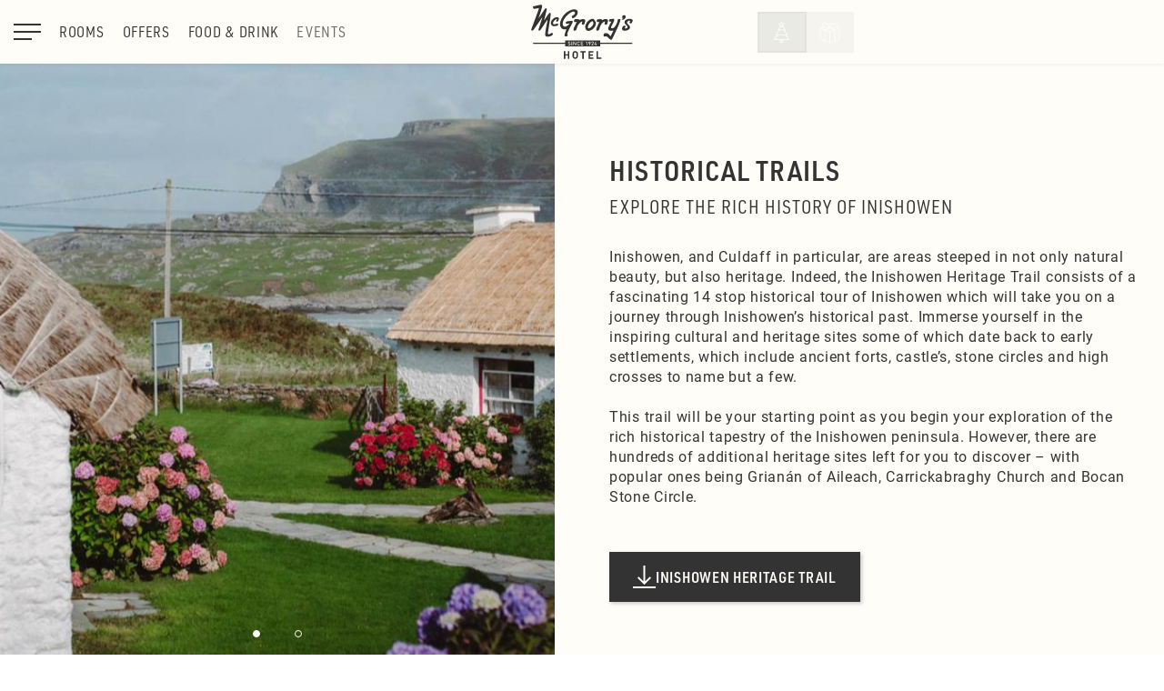

--- FILE ---
content_type: text/html; charset=utf-8
request_url: https://www.mcgrorys.ie/activities-donegal/historical-trails-inishowen?lang=da
body_size: 52056
content:


<!DOCTYPE html>
<html lang="en">
<head id="Head1">
	<script>
		var clientip = '3.139.234.109';
	</script>
	<meta charset="utf-8" /><link href="https://www.googletagmanager.com" rel="preconnect" crossorigin="" /><link href="https://scdn.aro.ie" rel="preconnect" crossorigin="" /><link rel="preconnect" href="https://fonts.googleapis.com" /><link rel="preconnect" href="https://fonts.gstatic.com" crossorigin="" /><meta name="viewport" content="width=device-width, initial-scale=1.0" /><title>Historical Trails Inishowen - McGrory&#8217;s Hotel</title>
    <meta name="description" content="Discover Inishowen's rich history with the Inishowen Heritage Trail, featuring ancient forts, castles, stone circles &amp; high crosses. Start your..." />
    <link rel="canonical" href="https://www.mcgrorys.ie/activities-donegal/historical-trails-inishowen" />

	
	<link rel="apple-touch-icon" sizes="180x180" href="https://www.mcgrorys.ie/Assets/Images/apple-touch-icon.png" />
	<link rel="icon" type="image/png" href="https://www.mcgrorys.ie/Assets/Images/favicon-32x32.png" sizes="32x32" />
	<link rel="icon" type="image/png" href="https://www.mcgrorys.ie/Assets/Images/favicon-16x16.png" sizes="16x16" />
	<link rel="manifest" href="https://www.mcgrorys.ie/Assets/Images/manifest.json" />
	<link rel="mask-icon" href="https://www.mcgrorys.ie/Assets/Images/safari-pinned-tab.svg" color="#5c7466" />
	<link rel="shortcut icon" href="https://www.mcgrorys.ie/Assets/Images/favicon.ico" />
	<meta name="msapplication-config" content="https://www.mcgrorys.ie/Assets/Images/browserconfig.xml" />
	<meta name="msapplication-TileColor" content="#ffffff" /><meta name="theme-color" content="#ffffff" />

<meta property="og:title" content="Historical Trails Inishowen - McGrory's Hotel" />
<meta property="og:type" content="website" />
<meta property="og:url" content="https://www.mcgrorys.ie/activities-donegal/historical-trails-inishowen" />
<meta property="og:image" content="https://scdn.aro.ie/Sites/50/mcgrorys/uploads/images/default.jpg" />

	
	<style>
		html, body {
			visibility: hidden;
			min-height: 100%;
		}
	</style>
	
	<link rel="preload" as="style" href="https://use.typekit.net/zfu4bub.css" onload="this.onload=null;this.rel='stylesheet'" />	
	
	
	<link rel="preload" as="style" href="https://scdn.aro.ie/Sites/50/mcgrorys/Assets/Styles/all-critical.css?v=0.0026" onload="this.onload=null;this.rel='stylesheet'" />
	<meta name="msvalidate.01" content="2CB2A3A5B06B8C59D23387DE297C7D22" /><meta name="google-site-verification" content="4KlGuPocbLnxuDHr47TN7zKfGDzZHHV_NWdttbPyAf4" /></head>
<body class="secondarypage contentpage noheaderimage">
	
	<form method="post" action="/modules/Content.aspx?treeid=290" id="form1">
<div class="aspNetHidden">
<input type="hidden" name="__VIEWSTATE" id="__VIEWSTATE" value="" />
</div>

		<div class="full-page-wrapper">
			

<div class="primary-menu">
	<div class="primary-menu__inner">
		<nav class="primary-menu__nav" aria-label="Main">
			<div class="primary-menu__book-top btn-wrapper align-start">
				<a href="https://bookings.mcgrorys.ie/sites/mcgroryshotel/availability" rel="nofollow" class="btn btn-book eliteBookNow">Book Now</a>
			</div>
			<ul class="menu-ul">
				<li class='first ' id='pnav11'><a href='https://www.mcgrorys.ie'>Home</a></li>
<li id='pnav13'><a href='/rooms'>Rooms</a><ul><li id='pnav148'><a href='/rooms/double-room/53-1/' title='Double Room'>Double Room</a></li><li id='pnav149'><a href='/rooms/twin-room/53-3/' title='Twin Room'>Twin Room</a></li><li id='pnav150'><a href='/rooms/double--single-bedded-room/53-4/' title='Double &amp; Single Room'>Double & Single Room</a></li><li id='pnav151'><a href='/rooms/family-room/53-5/' title='Family Room'>Family Room</a></li><li id='pnav147'><a href='/rooms/hotel-amenities' title='Hotel amenities'>Hotel amenities</a></li></ul></li>
<li id='pnav19'><a href='/offers'>Offers</a></li>
<li id='pnav22'><a href='/food-and-drink/dining-update'>Food & Drink</a><ul><li id='pnav141'><a href='/food-and-drink/front-bar' title='Front Bar'>Front Bar</a></li><li id='pnav142'><a href='/food-and-drink/the-backroom' title='The Backroom'>The Backroom</a></li><li id='pnav132'><a href='/food-and-drink/the-middle-bar' title='The Middle Bar'>The Middle Bar</a></li></ul></li>
<li id='pnav235'><a href='/entertainment'>Entertainment</a></li>
<li id='pnav242'><a href='/weddings'>Weddings</a><ul><li id='pnav271'><a href='/weddings/civil-ceremonies' title='Civil Ceremonies'>Civil Ceremonies</a></li><li id='pnav279'><a href='/weddings/pre-post-wedding-celebrations' title='Pre/Post Wedding Celebrations'>Pre/Post Wedding Celebrations</a></li><li id='pnav270'><a href='/gallery#gr8' title='Wedding Gallery'>Wedding Gallery</a></li><li id='pnav248'><a href='/weddings/wedding-enquiry' title='Wedding Enquiry'>Wedding Enquiry</a></li></ul></li>
<li id='pnav140'><a href='/activities-donegal'>Activities</a><ul><li id='pnav285'><a href='/activities-donegal/genealogy' title='Genealogy'>Genealogy</a></li><li id='pnav286'><a href='/activities-donegal/attractions' title='Local Attractions'>Local Attractions</a></li><li id='pnav287'><a href='/activities-donegal/surfing-donegal' title='On the Atlantic Waters'>On the Atlantic Waters</a></li><li id='pnav288'><a href='/activities-donegal/golf-ballyliffin' title='Golf'>Golf</a></li><li id='pnav289'><a href='/activities-donegal/adventures-culdaff' title='Hiking, Cycling and Climbing'>Hiking, Cycling and Climbing</a></li><li id='pnav290'><a href='/activities-donegal/historical-trails-inishowen' title='Historical Trails'>Historical Trails</a></li><li id='pnav291'><a href='/activities-donegal/wild-atlantic-way' title='Wild Atlantic Way'>Wild Atlantic Way</a></li></ul></li>
<li id='pnav21'><a href='/location'>Location</a></li>
<li id='pnav133'><a href='https://reserve.arosuite.com/sites/mcgroryshotel/vouchers'>Vouchers</a></li>
<li id='pnav26'><a href='/gallery'>Gallery</a></li>
<li id='pnav14'><a href='/contact-us'>Contact Us</a></li>

			</ul>
			<div class="primary-menu__book-bottom btn-wrapper align-start">
				<a href="https://bookings.mcgrorys.ie/sites/mcgroryshotel/availability" rel="nofollow" class="btn btn-book eliteBookNow">Book Now</a>
			</div>
		</nav>
		


		<div class="primary-menu-panels hidden-xs">
			<div class="primary-menu-panels__inner">
			<div class="primary-menu-panels__row">
	
		<div class="primary-menu-panels__item">
			<a href="/rooms" title="Rooms" class="eliteBurgerMenuPanel">
				<span class="sr-only">Rooms</span>
				<div class="img-zoom">
					<picture>
						<source media="(min-width: 1800px)" srcset="https://scdn.aro.ie/Sites/50/mcgrorys/uploads/images/panelimagevertical44/panelimageportraitlarge37/mcgrorysweb-47.jpg">
						<source media="(min-width: 1500px)" srcset="https://scdn.aro.ie/Sites/50/mcgrorys/uploads/images/panelimagevertical44/panelimageportrait29/mcgrorysweb-47.jpg">
						<img  loading="lazy" src="https://scdn.aro.ie/Sites/50/mcgrorys/uploads/images/panelimagevertical44/panelimageportraitmedium32/mcgrorysweb-47.jpg" alt="mcgrorysweb 47" onerror="this.onerror=null;this.src='/assets/images/404_default-portrait.jpg'" >
					</picture>
				</div>
				<div class="primary-menu-panels__content content-abs">
					<h3 class="primary-menu-panels__title title-sm ff-din fw-600">Rooms</h3>
				</div>
			</a>
		</div>
	
		<div class="primary-menu-panels__item">
			<a href="/weddings" title="Weddings" class="eliteBurgerMenuPanel">
				<span class="sr-only">Weddings</span>
				<div class="img-zoom">
					<picture>
						<source media="(min-width: 1800px)" srcset="https://scdn.aro.ie/Sites/50/mcgrorys/uploads/images/panelimagevertical44/panelimageportraitlarge37/__page__header-weddings-4_2.jpg">
						<source media="(min-width: 1500px)" srcset="https://scdn.aro.ie/Sites/50/mcgrorys/uploads/images/panelimagevertical44/panelimageportrait29/__page__header-weddings-4_2.jpg">
						<img  loading="lazy" src="https://scdn.aro.ie/Sites/50/mcgrorys/uploads/images/panelimagevertical44/panelimageportraitmedium32/__page__header-weddings-4_2.jpg" alt="  page  header weddings 4" onerror="this.onerror=null;this.src='/assets/images/404_default-portrait.jpg'" >
					</picture>
				</div>
				<div class="primary-menu-panels__content content-abs">
					<h3 class="primary-menu-panels__title title-sm ff-din fw-600">Weddings</h3>
				</div>
			</a>
		</div>
	 
		</div>
		</div>
		</div>
	

	</div>
</div>


			

			
<header class="header">
	<div class="header__left">
		<div aria-label="Menu" role="navigation" class="burger-menu  primary-menu-open header-el eliteBurgerMenu">
			<span></span><span></span><span></span>
		</div>
		
				<nav class="top-nav header-el">
			
				<a href="/rooms" class="header-el eliteTopNav ff-din top-nav__link tn_1" title="Rooms">Rooms</a>
			
				<a href="/offers" class="header-el eliteTopNav ff-din top-nav__link tn_2" title="Offers">Offers</a>
			
				<a href="/food-and-drink" class="header-el eliteTopNav ff-din top-nav__link tn_3" title="Food & Drink">Food & Drink</a>
			
				<a href="/entertainment" class="header-el eliteTopNav ff-din top-nav__link tn_4" title="Events">Events</a>
			
				</nav>
			
	</div>
	<div class="header__center">
		<a href="https://www.mcgrorys.ie" class="logo header-el eliteLogo" title="McGrorys Hotel">
			<svg class="logo-img" viewBox="0 0 198 105.456">
				<g fill="currentColor" class="logo-main"><path d="M21.34 25.01c-1.341 2.067-2.63 4.172-4.037 6.188a1426.403 1426.403 0 0 1-11.648 16.43 10.759 10.759 0 0 1-2.482 2.452c-.504.355-1.52.517-1.965.217-.466-.31-.75-1.294-.703-1.95.07-.95.463-1.888.8-2.8C5.543 34.17 9.817 22.807 14.021 11.417c.516-1.392.683-2.923 1.012-4.387-1.433.124-2.874.208-4.299.393-.73.095-1.436.387-2.155.575-3.744.982-5.305-.54-4.745-4.358C8.309 2.624 12.683 1.515 17.099.666c3.572-.688 5.052.76 4.16 4.384-1.21 4.938-2.86 9.761-4.388 14.613-.597 1.898-1.37 3.738-2.063 5.606.158.098.314.196.473.292 1.595-2.29 3.21-4.563 4.779-6.865 2.183-3.212 4.319-6.452 6.504-9.658.385-.566.828-1.17 1.383-1.51.522-.32 1.305-.552 1.818-.367.348.124.61 1.046.594 1.6a16.244 16.244 0 0 1-.474 3.313c-1.285 5.218-2.62 10.42-3.937 15.633-.156.62-.276 1.253-.412 1.883l.552.26c1.753-2.71 3.465-5.444 5.274-8.116 1.202-1.77 2.465-3.512 3.862-5.115.449-.517 1.57-.941 2.088-.71.516.24.987 1.383.92 2.07-.357 3.689-.811 7.371-1.38 11.036-1.249 8.072-2.584 16.135-3.875 24.202-.112.69-.223 1.395-.21 2.088.031 1.603 1.096 2.478 2.568 1.938 1.32-.488 2.655-1.115 3.759-1.984 1.218-.954 2.035-.37 2.843.384.91.846.798 1.816.076 2.798-2.063 2.802-9.63 4.716-12.633 3.174-1.64-.843-2.124-2.449-1.98-4.066.319-3.547.773-7.09 1.392-10.594.94-5.305 2.069-10.576 3.111-15.86.079-.39.079-.792-.34-1.477-1.048 1.473-2.132 2.923-3.136 4.425-3 4.497-5.933 9.037-8.97 13.507-.688 1.014-1.6 1.91-2.55 2.672-.443.355-1.402.546-1.807.28-.415-.269-.658-1.21-.588-1.81.125-1.101.488-2.181.83-3.241 1.9-5.84 3.832-11.67 5.727-17.513.288-.893.446-1.834.664-2.753l-.399-.167M68.777 47.42c-1.779.226-3.18.602-4.564.54-3.574-.16-6.27-2.52-7.346-6.208-.914-3.134-.753-6.296.276-9.32C61.021 21.022 68.568 13.4 79.723 9.83c1.98-.632 4.299-.563 6.39-.269 3.187.448 4.84 3.07 4.5 6.389-.438 4.263-4.829 9.276-8.894 10.278-1.522.379-2.119-.421-2.52-1.69-.402-1.261-.377-2.084 1.132-2.766 1.68-.76 3.3-1.955 4.541-3.347.642-.722.87-2.539.435-3.394-.418-.82-1.954-1.47-2.966-1.42-1.495.075-3.086.586-4.41 1.337-6.132 3.477-11.016 8.433-14.484 14.665-1.255 2.256-1.899 5.15-1.966 7.778-.111 4.401 3.496 6.68 7.257 4.664 2.253-1.207 4.118-3.2 6.156-4.838l-.396-.64c-1.555.201-3.111.435-4.672.591-1.252.122-2.376-.08-2.39-1.77-.014-1.56.795-2.573 2.228-2.81 2.579-.428 5.183-.69 7.778-1.023.27-.034.538-.078.806-.092 2.607-.144 3.51.947 2.384 3.402-1.472 3.22-3.346 6.241-4.949 9.4-1.567 3.094-3.117 6.201-4.466 9.401-.714 1.693-1.37 3.587.008 5.386.137.18.162.54.1.78-.273 1.052-2.866 2.007-4.516 1.73-1.486-.251-1.994-1.351-1.676-2.608.817-3.234 1.824-6.417 2.786-9.608.175-.584.496-1.12.861-1.927M154.486 61.532l5.486-11.134c-.708 0-1.134-.029-1.553.003-1.271.104-2.548.378-3.811.32-3.752-.176-5.587-2.798-4.251-6.44.998-2.729 2.498-5.268 3.811-7.87.521-1.034 1.137-2.01 1.915-3.373-1.015 0-1.642-.014-2.267 0-1.566.038-2.28-.95-2.238-2.368.042-1.438.602-2.478 2.395-2.377 1.243.07 2.517-.378 3.777-.61 3.318-.606 4.715.8 3.549 4.012-1.04 2.862-2.598 5.522-3.936 8.263-.549 1.123-1.202 2.195-1.681 3.347-.689 1.643-.078 2.553 1.661 2.568 2.114.014 3.8-.977 5.125-2.591 3.448-4.208 5.829-8.918 6.091-14.475.19-.159.279-.297.391-.323 4.647-1.04 5.436-.379 4.009 4.317-1.213 3.986-2.933 7.827-4.67 11.619-3.248 7.087-6.691 14.076-10.015 21.129-1.368 2.9-2.735 3.347-5.185 1.383-1.55-1.242-2.947-2.683-4.433-4.006-1.564-1.392-3.418-1.828-5.311-1.091-1.444.557-1.865-.19-2.175-1.285-.853-2.998.452-5.003 3.46-5.303 2.741-.274 5.074.705 6.976 2.712.978 1.034 1.806 2.218 2.894 3.573M138.273 30.142c1.469-.667 2.766-1.51 4.174-1.823 1.399-.309 2.91-.127 4.369-.063.437.02.92.297 1.282.589 1.308 1.051 2.077 2.617 1.146 4.032-1.341 2.033.053 5.94-3.778 6.183-.811.05-2.08-.393-2.386-1.01-.374-.749-.011-1.933.139-2.912.123-.794.402-1.56.611-2.336-.873.193-1.893.153-2.593.623-4.614 3.122-7.154 7.784-8.303 13.196-.496 2.33-1.837 3.327-3.683 3.942-1.438.482-2.506-.182-2.439-1.82.056-1.371.256-2.838.806-4.066 1.642-3.659 3.485-7.22 5.358-11.04-.764.092-1.634.227-2.512.3-1.938.161-2.916-.616-2.916-2.273.003-1.843 1.341-3.322 2.938-3.293.873.018 1.782.122 2.613-.086 2.16-.54 4.037-.428 5.171 1.851" style="fill: currentColor; fill-opacity: 1" /><path d="M88.918 33.625c-1.029.127-1.882.286-2.74.33-1.512.077-2.733-.373-2.839-2.21-.09-1.548 1.394-3.327 2.74-3.414 1.403-.09 2.839-.422 4.205-.222 1.45.208 2.838.91 4.62 1.525 1.41-.45 3.4-1.47 5.467-1.661 4.104-.384 5.843 2.391 4.279 6.325-.357.895-.546 1.871-.962 2.732-.34.71-.833 1.764-1.38 1.851-1.034.168-2.325.026-3.178-.531-.482-.315-.37-1.719-.379-2.634-.003-.35.482-.676.605-1.057.19-.586.26-1.213.382-1.82-.636.026-1.464-.208-1.876.122-1.592 1.27-3.179 2.599-4.534 4.127-2.517 2.839-4.162 6.183-4.725 10.047-.27 1.86-2.378 3.602-4.205 3.567-1.27-.023-1.96-.771-1.831-1.984.15-1.441.357-2.96.945-4.249 1.642-3.578 3.493-7.055 5.4-10.844M182.109 45.711c1.639.982 3.566.56 4.784-.904 1.129-1.354.41-2.515-.452-3.546-1.059-1.265-2.277-2.391-3.373-3.628-2.113-2.385-2.035-5.057.343-7.156 3.488-3.087 7.589-3.495 11.84-2.325 2.064.566 2.908 2.891 1.676 4.696-.884 1.297-.625 3.749-2.947 3.717-.834-.012-1.94-.295-2.398-.887-.337-.439.106-1.606.338-2.403.195-.673.594-1.285.903-1.923-.822-.07-1.678-.326-2.451-.159-.825.18-1.653.647-2.336 1.187-1.798 1.418-1.951 2.868-.485 4.647.831 1.005 1.834 1.857 2.752 2.787 2.91 2.949 2.607 6.608-.867 8.777-3 1.874-6.307 2.46-9.744 1.637-2.894-.693-3.895-3.702-2.164-6.183 1.057-1.513 1.653-3.486 4.124-3.24 2.057.205 2.581.903 1.589 2.763-.382.717-.764 1.43-1.141 2.14M50.413 27.992c-.544.11-1.138.107-1.623.344-2.746 1.34-4.72 3.494-5.83 6.411-.883 2.325-.027 3.579 2.362 3.454 1.118-.054 2.216-.51 3.326-.774.912-.216 1.843-.623 2.735-.545.569.049 1.33.733 1.533 1.31.162.448-.245 1.361-.672 1.745-2.339 2.111-8.631 2.793-11.165.916-1.183-.875-2.303-2.545-2.51-3.997-.872-6.112 6.689-13.323 12.61-12.28 3.017.528 3.787 2.067 2.415 4.895-.547 1.123-1.01 2.368-1.824 3.246-.482.523-1.575.436-2.392.627-.159-.78-.619-1.667-.401-2.308.312-.915 1.123-1.649 1.723-2.46a55.07 55.07 0 0 1-.282-.58M176.36 28.909c1.759-1.026 1.915-2.253 1.062-3.995-.672-1.371-.042-2.729 1.213-3.627 1.302-.933 3.987-1.034 4.678.162.552.959.705 2.53.368 3.604-.845 2.695-3.106 3.893-5.618 4.537-.446.116-.981-.133-1.472-.216l-.231-.468M121.208 36.763c-1.179 4.526-4.109 7.44-8.255 9.09-1.391.55-2.222-.148-2.417-1.615-.081-.613-.101-1.277.039-1.872 1.232-5.114 4.413-8.441 8.723-10.504.689 1.086 1.269 1.76 1.573 2.548.281.722.524 1.643.337 2.353zm4.23-3.381c-.46-1.228-1.86-2.086-2.278-3.316-.842-2.46-2.585-2.645-4.55-2.406-6.538.8-13.335 8.84-13.335 15.694 0 5.698 3.496 8.543 8.782 7.119 4.709-1.27 8.149-4.251 10.488-8.6 1.439-2.675 1.988-5.575.895-8.491z" style="fill: currentColor; fill-opacity: 1" /></g>
				<g class="logo-bottom"><g fill="currentColor"><path d="M113.642 72.472c-.642 0-1.082.497-1.082 1.282 0 .725.401 1.274 1.082 1.274.641 0 1.09-.477 1.09-1.274s-.449-1.282-1.09-1.282zM71.49 104.832v-6.196h-4.837v6.196h-2.79V90.033h2.79v6.048h4.837v-6.048h2.788v14.799zM87.596 93.277c-.401-.48-1.02-.792-1.784-.792s-1.405.312-1.807.792c-.54.62-.683 1.31-.683 4.158 0 2.848.14 3.536.683 4.159.402.48 1.043.792 1.807.792s1.385-.312 1.784-.792c.544-.623.703-1.308.703-4.159 0-2.85-.162-3.535-.703-4.158zm2.069 10.059c-1.004 1.04-2.228 1.62-3.853 1.62s-2.872-.58-3.873-1.62c-1.444-1.496-1.402-3.347-1.402-5.906 0-2.56-.039-4.408 1.402-5.904 1.004-1.04 2.248-1.623 3.873-1.623s2.85.584 3.853 1.623c1.444 1.496 1.424 3.348 1.424 5.904s.02 4.407-1.424 5.906zM102.4 92.61v12.225h-2.79V92.609h-3.73v-2.576h10.253v2.576zM111.807 104.832V90.033h9.412v2.576h-6.624v3.472h5.64v2.579h-5.64v3.595h6.624v2.577zM127.353 104.832V90.033h2.788v12.222h6.482v2.577z" style="fill: currentColor; fill-opacity: 1" /><path d="M127.615 77.855h-.759v1.106h-.989v-1.106h-2.877v-.982l2.509-5.28h1.098l-2.498 5.28h1.768v-1.718h.989v1.718h.759zm-6.036.165v.941h-4.138v-.941l2.741-3.446c.27-.34.379-.61.379-.982 0-.664-.379-1.118-1.04-1.118-.538 0-1.051.31-1.051 1.138h-1.017c0-1.253.858-2.082 2.068-2.082s2.058.797 2.058 2.07c0 .654-.232 1.035-.669 1.595l-2.228 2.827h2.9zm-6.357-2.473-1.62 3.417h-1.09l1.528-3.168a1.61 1.61 0 0 1-.638.115c-1.029 0-1.86-.84-1.86-2.134s.87-2.247 2.097-2.247c1.226 0 2.107.84 2.107 2.204 0 .6-.22 1.17-.529 1.813zm-6.518 3.414h-1.018v-6.224l-1.391 1.265v-1.17l1.391-1.241h1.018zm-7.497-6.365h-3.468v2.154h2.958v.994h-2.958v2.215h3.468v1.005H96.66v-7.37h4.547v1.005zm-10.076 4.979c.251.28.63.445 1.051.445.79 0 1.28-.517 1.45-1.265h1.09c-.24 1.47-1.249 2.27-2.537 2.27-.739 0-1.38-.28-1.87-.789-.698-.722-.69-1.542-.69-2.96s-.008-2.235.69-2.96a2.533 2.533 0 0 1 1.87-.789c1.31 0 2.29.797 2.537 2.267h-1.098c-.17-.745-.65-1.265-1.439-1.265-.418 0-.8.165-1.05.445-.35.393-.43.817-.43 2.296 0 1.479.08 1.906.43 2.296zm-3.61 1.386h-.99l-3.287-5.187v5.187h-1.079v-7.37h.987l3.29 5.175v-5.175h1.079zm-7.717 0h-1.08v-7.37h1.08zm-5.587.064c-1.068 0-1.838-.26-2.518-.974l.72-.733c.52.54 1.09.704 1.817.704.931 0 1.47-.415 1.47-1.129 0-.32-.09-.592-.282-.765-.179-.176-.36-.249-.778-.31l-.84-.126c-.58-.084-1.04-.289-1.349-.59-.35-.343-.521-.808-.521-1.409 0-1.282.9-2.163 2.378-2.163.94 0 1.6.248 2.208.84l-.691.705c-.44-.433-.948-.569-1.548-.569-.839 0-1.301.497-1.301 1.147 0 .268.08.508.27.684.178.168.471.292.8.341l.811.127c.661.104 1.03.269 1.33.546.39.352.58.88.58 1.513 0 1.358-1.07 2.166-2.56 2.166h.004zm59.997-5.147v-4.39H66.098v4.39H3.761v2.053h62.34v4.844h68.116V75.93h62.339v-2.053h-62.339z" /></g></g>
			</svg>
			<span class="sr-only">McGrorys Hotel</span>
		</a>
	</div>
	<div class="header__right">
		
			<!-- <a id="Header1_BookTableBtn" title="&lt;%= Resources.Text.BookTable %>" class="gift-btn btn-dining mfp-table header-el eliteBookTable" href="https://booking.resdiary.com/widget/Standard/McGrorysHotel/9630">				
				<span class="gift-btn-icon">
					<svg height="23" width="31"><title><##%= Resources.Text.BookTable %></title>
						<use xlink:href="/Assets/Images/icons.svg#forkKnife2"></use>
					</svg>
				</span>
			</a> -->
			<a class="xmas-btn btn btn-sec header-el" href="https://www.mcgrorys.ie/uploads/documents/GeneralDocuments/ChristmasMcGrorys2025.pdf" rel="nofollow" title="Christmas">
				<img  class="xmas-img"  src="/Assets/Images/christmas-tree.png" alt="" >
			</a>	
			<a class="gift-btn btn btn-sec eliteVoucher header-el" href="https://bookings.mcgrorys.ie/sites/mcgroryshotel/vouchers" rel="nofollow" title="Gift Vouchers">
				<span class="gift-btn-icon">
					<svg height="25" width="25"><title>Gift Vouchers</title>
						<use xlink:href="#gift"></use>
					</svg>
				</span>
			</a>	
			

	<div class="booking-panel anim-el" data-start="top bottom">
		<div class="date-group">
			<div class="date-group__item">
				<label class="date-group__item-title" for="arrival">Arrival</label>
				<span class="ad-formatted date-group__date-formatted"></span>
				<input class="arrive-date" hidden value="" id="arrival" readonly>
			</div>
			<div class="date-group__item">
				<label class="date-group__item-title" for="departure">Departure</label>
				<span class="dd-formatted date-group__date-formatted"></span>
				<input class="depart-date" hidden value="" id="departure" readonly>
			</div>
		</div>
		<div class="btn-wrapper header-el">
			<a class="btn btn-book eliteBookingPanel" target="_blank" href="https://bookings.mcgrorys.ie/sites/mcgroryshotel/availability">Book Now</a>
		</div>
	</div>

		
	</div>
</header>

			<div class="site-wrapper" role="main">
				
				<div class="main-section bg-light">
					
					
	<div class="split-content">
		<div class="split-panel">
			<div class="flex-row">
				<div class="flex-col-50-lg flex-col-img">
					
<div class="col-pin">
	<div class="header-images header-images-small">
		
				<div class="split-panel__img content-el">
					<div class="slider single-slick h-100 show-dots auto">
			
				<div class="item single-slick-item relative">
					<div class="item-img h-100">
						<picture>
							<source media="(min-width:1520px)" srcset="https://scdn.aro.ie/Sites/50/mcgrorys/uploads/images/headerimagessplit47/squareimage39/Historical_trails.jpg?v=0.0">
							<source media="(min-width:520px)" srcset="https://scdn.aro.ie/Sites/50/mcgrorys/uploads/images/headerimagessplit47/squareimagemedium40/Historical_trails.jpg?v=0.0">
							<img  class="img-fit par-el"  src="https://scdn.aro.ie/Sites/50/mcgrorys/uploads/images/headerimagessplit47/squareimagesmall41/Historical_trails.jpg?v=0.0" alt="Historical trails" >
						</picture>
						
					</div>
				</div>
			
				<div class="item single-slick-item relative">
					<div class="item-img h-100">
						<picture>
							<source media="(min-width:1520px)" srcset="https://scdn.aro.ie/Sites/50/mcgrorys/uploads/images/headerimagessplit47/squareimage39/Heritage_Trails.jpg?v=0.0">
							<source media="(min-width:520px)" srcset="https://scdn.aro.ie/Sites/50/mcgrorys/uploads/images/headerimagessplit47/squareimagemedium40/Heritage_Trails.jpg?v=0.0">
							<img  class="img-fit par-el"  src="https://scdn.aro.ie/Sites/50/mcgrorys/uploads/images/headerimagessplit47/squareimagesmall41/Heritage_Trails.jpg?v=0.0" alt="Heritage Trails" >
						</picture>
						
					</div>
				</div>
			
				
				</div>
				</div>
			
	</div>
</div>
				</div>
				<div class="flex-col-50-lg flex-col-content flex-center-col pad-30">
					<div class="content-wrapper">
						<div class="content content-sm">
							

<div class="title-wrapper content-el">
	<h2 class="title-md fw-600">Historical Trails</h2>
	
		<h3 class="title-xs">Explore the Rich History of Inishowen</h3>
	
</div>

							<div class="text-container">
								<div class="custom-bullet content-el">
									<p>Inishowen, and Culdaff in particular, are areas steeped in not only natural beauty, but also heritage. Indeed, the Inishowen Heritage Trail consists of a fascinating 14 stop historical tour of Inishowen which will take you on a journey through Inishowen’s historical past. Immerse yourself in the inspiring cultural and heritage sites some of which date back to early settlements, which include ancient forts, castle’s, stone circles and high crosses to name but a few.<br><br> This trail will be your starting point as you begin your exploration of the rich historical tapestry of the Inishowen peninsula. However, there are hundreds of additional heritage sites left for you to discover – with popular ones being Grianán of Aileach, Carrickabraghy Church and Bocan Stone Circle.</p>
								</div>
								


								



								


		<div class="content-page-buttons btn-wrapper">
	
		<a id="ContentPlaceHolder_ContentPageButton_RpContentPageButton_lnkButton_0" class="content-el btn-sec btn-icon btn-download" href="/uploads/documents/GeneralDocuments/_c466868e1b4752ef_en_inishowen_heritage_trail.pdf"><svg height='25' width='25'><title>Download Icon</title><use xlink:href='/Assets/Images/icons.svg#download'></use></svg > Inishowen Heritage Trail</a>
	
		</div>
	
							</div>
						</div>
					</div>
				</div>
			</div>
		</div>
		<div class="split-content-bottom">
			

<nav class="sec-nav nav-pin">
	<ul class="sec-nav__inner content-el hor-scroll">
		<li><a href="/activities-donegal">Activities</a></li>
		<li class='first' id='snav285'><a href='https://www.mcgrorys.ie/activities-donegal/genealogy'>Genealogy</a></li>
<li id='snav286'><a href='https://www.mcgrorys.ie/activities-donegal/attractions'>Local Attractions</a></li>
<li id='snav287'><a href='https://www.mcgrorys.ie/activities-donegal/surfing-donegal'>On the Atlantic Waters</a></li>
<li id='snav288'><a href='https://www.mcgrorys.ie/activities-donegal/golf-ballyliffin'>Golf</a></li>
<li id='snav289'><a href='https://www.mcgrorys.ie/activities-donegal/adventures-culdaff'>Hiking, Cycling and Climbing</a></li>
<li id='snav290'><a href='https://www.mcgrorys.ie/activities-donegal/historical-trails-inishowen'>Historical Trails</a></li>
<li id='snav291'><a href='https://www.mcgrorys.ie/activities-donegal/wild-atlantic-way'>Wild Atlantic Way</a></li>

	</ul>
</nav>

			


		<div class="general-page-slider ov-hidden">
			<div class="pad-60 pad-60-40-m pad-60-10-100-s flex-center-col">
				


		<div class="title-wrapper text-center">
			<h2 class="title-md fw-600 content-el">Discover More</h2>
		</div>
		
	
				<div class="slider-container slides-number " data-slides-number-desk="4" data-slides-number-tab-lg="3" data-slides-number-tab-md="2" >
					<div class="slick-responsive hide-dots">
	
		<div class="slick-responsive__item">
			<div class="img-zoom">
				<div class="img-clip">
					<picture>
						<source media="(min-width:400px)" srcset="https://scdn.aro.ie/Sites/50/mcgrorys/uploads/images/panelimagevertical44/panelimageportraitmedium32/Dining_1.jpg?v=0.0">
						<img loading="lazy" class="img-fit"  src="https://scdn.aro.ie/Sites/50/mcgrorys/uploads/images/panelimagevertical44/panelimageportraitsmall33/Dining_1.jpg?v=0.0" alt="Dining" >
					</picture>
					<div class="overlay overlay-b"></div>
				</div>
			</div>
			<div class="slick-responsive__item-content content-abs">
				<h3 class="title-md fw-600">Food & Drink</h3>
			</div>
			<a title="Food &amp; Drink" class="item-lnk" href="/food-and-drink">
					<span class="sr-only">McGrorys Hotel - Food & Drink - Find out more</span>
			</a>
		</div>
	
		<div class="slick-responsive__item">
			<div class="img-zoom">
				<div class="img-clip">
					<picture>
						<source media="(min-width:400px)" srcset="https://scdn.aro.ie/Sites/50/mcgrorys/uploads/images/panelimagevertical44/panelimageportraitmedium32/mcgrorysweb-87.jpg?v=0.0">
						<img loading="lazy" class="img-fit"  src="https://scdn.aro.ie/Sites/50/mcgrorys/uploads/images/panelimagevertical44/panelimageportraitsmall33/mcgrorysweb-87.jpg?v=0.0" alt="mcgrorysweb 87" >
					</picture>
					<div class="overlay overlay-b"></div>
				</div>
			</div>
			<div class="slick-responsive__item-content content-abs">
				<h3 class="title-md fw-600"> Stay</h3>
			</div>
			<a title="Stay" class="item-lnk" href="/rooms">
					<span class="sr-only">McGrorys Hotel -  Stay - Find out more</span>
			</a>
		</div>
	
		<div class="slick-responsive__item">
			<div class="img-zoom">
				<div class="img-clip">
					<picture>
						<source media="(min-width:400px)" srcset="https://scdn.aro.ie/Sites/50/mcgrorys/uploads/images/panelimagevertical44/panelimageportraitmedium32/wedding.jpg?v=0.0">
						<img loading="lazy" class="img-fit"  src="https://scdn.aro.ie/Sites/50/mcgrorys/uploads/images/panelimagevertical44/panelimageportraitsmall33/wedding.jpg?v=0.0" alt="wedding" >
					</picture>
					<div class="overlay overlay-b"></div>
				</div>
			</div>
			<div class="slick-responsive__item-content content-abs">
				<h3 class="title-md fw-600">Weddings</h3>
			</div>
			<a title="Weddings" class="item-lnk" href="/weddings">
					<span class="sr-only">McGrorys Hotel - Weddings - Find out more</span>
			</a>
		</div>
	
		<div class="slick-responsive__item">
			<div class="img-zoom">
				<div class="img-clip">
					<picture>
						<source media="(min-width:400px)" srcset="https://scdn.aro.ie/Sites/50/mcgrorys/uploads/images/panelimagevertical44/panelimageportraitmedium32/Entertainment_1.jpg?v=0.0">
						<img loading="lazy" class="img-fit"  src="https://scdn.aro.ie/Sites/50/mcgrorys/uploads/images/panelimagevertical44/panelimageportraitsmall33/Entertainment_1.jpg?v=0.0" alt="Entertainment" >
					</picture>
					<div class="overlay overlay-b"></div>
				</div>
			</div>
			<div class="slick-responsive__item-content content-abs">
				<h3 class="title-md fw-600">Entertainment</h3>
			</div>
			<a title="Entertainment" class="item-lnk" href="/entertainment">
					<span class="sr-only">McGrorys Hotel - Entertainment - Find out more</span>
			</a>
		</div>
	
		</div>
		</div>
		</div>
		</div>
	

		</div>
	</div>

					
<div class="bg-white relative">
	<div class="breadcrumb-wrapper content-el" data-start="top bottom">
		<div class="container">
			<ul class="breadcrumb">
				<li><a href="https://www.mcgrorys.ie">Home</a></li><li><a href ="/activities-donegal">Activities</a></li>
<li>Historical Trails</li>

				
					<li><h1>Historical Trails Culdaff</h1></li>
				
			</ul>
		</div>
		
		<script type="application/ld+json">
			[{"@context":"https://schema.org","@type":"BreadcrumbList","itemListElement":[{"@type":"ListItem","position":1,"name":"Home","item":"https://www.mcgrorys.ie"},{"@type":"ListItem","position":2,"name":"Activities","item":"https://www.mcgrorys.ie/activities-donegal"},{"@type":"ListItem","position":3,"name":"Historical Trails","item":null}]}]
		</script>
		
	</div>
</div>

					

<footer class="footer" id="footer">
	<div class="footer-inner content-el">
		<div class="footer-main">
			<div class="flex-row flex-row-main flex-row-main-first">
				<div class="flex-col-25 grid-2 grid-2-lg">
					<div class="flex-center-col footer__logo">
						<a href="https://www.mcgrorys.ie" class="logo eliteLogo" title="McGrorys Hotel">
							<img loading="lazy" src="https://scdn.aro.ie/Sites/50/mcgrorys/Assets/Images/logo-white.svg" alt="McGrorys Hotel" />
						</a>
					</div>
					<div class="flex-center-col">
						<div class="address">
							<a id="Footer1_lnkLocation" class="eliteLocation" href="/location">
								<span>McGrory's Hotel,<br> Culdaff, Inishowen, Co. Donegal, <br>Ireland  F93 TP9N
</span>
							</a>
						</div>
						<div class="contact_details">
							<a href="tel:+353(74)9379104" class="eliteContactTel">T:&nbsp;<span>+353 (74) 9379104</span></a>
							<a href="mailto:info@mcgrorys.ie" class="eliteContactEmail email">E:&nbsp;<span>info@mcgrorys.ie</span></a>
						</div>
						<div class="btn-wrapper">
							<a id="Footer1_lnkDirections" class="btn-dir btn-plain eliteLocation" rel="noopener" href="https://www.google.com/maps/dir/?api=1&amp;destination=McGrorys+Hotel,+Culdaff,+Donegal,+Ireland" target="_blank">
								<svg height="25" width="25"><title>Get Directions</title>
									<use xlink:href="#directions"></use>
								</svg>
								<span>Get Directions</span>
							</a>
						</div>
					</div>
				</div>

				<div class="flex-col-25 flex-center-col">
					<div class="flex-center-col">
						<p class="heading-5">Follow Us</p>
						<nav class="social">
							<ul>
								<li>
									<a title="Facebook" href="https://www.facebook.com/mcgrorys.culdaff" rel="nofollow" target="_blank" class="btn eliteSocial">
										<svg height="25" width="25"><title>Facebook SVG Icon</title>
											<use xlink:href="#facebook"></use>
										</svg>
									</a>
								</li>
								<li><a title="Twitter" href="https://twitter.com/mcgrorysculdaff" target="_blank" rel="nofollow" class="btn eliteSocial">
									<svg height="25" width="25"><title>Twitter SVG Icon</title>
										<use xlink:href="#twitter"></use>
									</svg>
								</a>
								</li>
								<li>
									<a title="Pinterest" href="https://www.pinterest.co.uk/mcgrorysculdaff/" target="_blank" rel="nofollow" class="btn eliteSocial" >
										<svg height="25" width="25"><title>Pinterest SVG Icon</title>
											<use xlink:href="#pinterest"></use>
										</svg>
									</a>
								</li>
							</ul>
						</nav>
					</div>

				</div>
				<div class="flex-col-25 flex-center-col">
					<div class="flex-center-col">
						<p class="heading-5">For the latest and most exclusive events, subscribe to our newsletter here</p>
						<a href="https://www.mcgrorys.ie/newsletter-signup" rel="nofollow"  class="btn btn-signup mfp-signup eliteSignup">
							<span class="btn-signup__icon flex-center-col">
								<svg height="25" width="25"><title>Newsletter signup</title>
									<use xlink:href="#signup"></use>
								</svg>
							</span>
							<span class="btn-signup__txt flex-center-col tt-up">Newsletter signup</span>
						</a>
					</div>
				</div>
				<div class="flex-col-25" data-start="top bottom">
					<nav class="nav-foot">
						<ul>
							<li class='first' id='fnav14'><a href='/contact-us' title='Get in Touch with Us'>Contact Us</a></li>
<li id='fnav138'><a href='/location' title='Explore Inishowen from Our Prime Location'>Location</a></li>
<li id='fnav214'><a href='/vouchers' title='Gift Vouchers'>Gift Vouchers</a></li>
<li id='fnav134'><a href='/frequently-asked-questions' title='Common Questions Answered'>FAQs</a></li>
<li id='fnav12'><a href='/sitemap' title='Navigate Our Website'>Sitemap</a></li>
<li id='fnav20'><a href='/terms-and-conditions' title='Important Information for Guests'>Terms & Conditions</a></li>
<li class='last' id='fnav162'><a href='/privacy-policy' title='Your Privacy Matters'>Privacy Policy</a></li>

						</ul>
					</nav>
				</div>
			</div>
		</div>
		<div class="footer-bottom">
			<div class="flex-row flex-row-bottom">
				<div class="flex-col">
					<div class="footer-copyright">
						<span class="copy">McGrorys Hotel &copy; 2025. </span>
						<span class="site_by">
							Site by
							<a id="Footer1_lnkSiteBy" rel="nofollow noopener" href="https://www.arodigitalstrategy.com/">Ar&oacute;</a>
						</span>
					</div>
				</div>
			</div>
		</div>
	</div>
</footer>

<svg xmlns="http://www.w3.org/2000/svg" aria-hidden="true" style="position:absolute;width:0;height:0;display: none;">
	<defs>
		<symbol id="facebook" viewBox="0 0 100 100" fill="currentColor"><path id="Icon_11_" d="m40.4 55.2c-.3 0-6.9 0-9.9 0-1.6 0-2.1-.6-2.1-2.1 0-4 0-8.1 0-12.1 0-1.6.6-2.1 2.1-2.1h9.9c0-.3 0-6.1 0-8.8 0-4 .7-7.8 2.7-11.3 2.1-3.6 5.1-6 8.9-7.4 2.5-.9 5-1.3 7.7-1.3h9.8c1.4 0 2 .6 2 2v11.4c0 1.4-.6 2-2 2-2.7 0-5.4 0-8.1.1-2.7 0-4.1 1.3-4.1 4.1-.1 3 0 5.9 0 9h11.6c1.6 0 2.2.6 2.2 2.2v12.1c0 1.6-.5 2.1-2.2 2.1-3.6 0-11.3 0-11.6 0v32.6c0 1.7-.5 2.3-2.3 2.3-4.2 0-8.3 0-12.5 0-1.5 0-2.1-.6-2.1-2.1 0-10.5 0-32.4 0-32.7z"/></symbol>
		<symbol id="instagram" viewBox="0 0 512 512" fill="currentColor"><path d="M371.643,0H140.357C62.964,0,0,62.964,0,140.358v231.285C0,449.037,62.964,512,140.357,512h231.286 C449.037,512,512,449.037,512,371.643V140.358C512,62.964,449.037,0,371.643,0z M481.764,371.643 c0,60.721-49.399,110.121-110.121,110.121H140.357c-60.721,0-110.121-49.399-110.121-110.121V140.358 c0-60.722,49.4-110.122,110.121-110.122h231.286c60.722,0,110.121,49.4,110.121,110.122V371.643z"/><path d="M256,115.57c-77.434,0-140.431,62.997-140.431,140.431S178.565,396.432,256,396.432 c77.434,0,140.432-62.998,140.432-140.432S333.434,115.57,256,115.57z M256,366.197c-60.762,0-110.196-49.435-110.196-110.197 c0-60.762,49.434-110.196,110.196-110.196c60.763,0,110.197,49.435,110.197,110.197C366.197,316.763,316.763,366.197,256,366.197z "/><path d="M404.831,64.503c-23.526,0-42.666,19.141-42.666,42.667c0,23.526,19.14,42.666,42.666,42.666 c23.526,0,42.666-19.141,42.666-42.667S428.357,64.503,404.831,64.503z M404.831,119.599c-6.853,0-12.43-5.576-12.43-12.43 s5.577-12.43,12.43-12.43c6.854,0,12.43,5.577,12.43,12.43S411.685,119.599,404.831,119.599z"/></symbol>
		<symbol id="twitter" viewBox="0 0 488 459" fill="currentColor"><path d="M1.4 1.1c-.2.3 16 22.4 35.9 49s62.2 83.2 94 125.7l57.8 77.3-3.7 4.2c-2.1 2.3-44.6 48.2-94.4 102C41.2 413.2.3 457.6.2 458.1c-.2.5 8.5.9 21 .8l21.3-.1 7-7.7c3.9-4.2 40.1-43.3 80.5-87s74.6-80.7 76-82.3l2.5-2.9 20 26.8c11 14.7 41.3 55.3 67.3 90.1l47.4 63.2h72.5c60.3 0 72.4-.2 72-1.3-.3-.8-18.7-25.6-40.9-55.3-22.2-29.6-47.6-63.6-56.4-75.4-8.9-11.8-35-46.9-58.2-77.8-23.2-31-42.2-56.8-42.2-57.2 0-.7 122.6-133.8 164.3-178.3L466.2 1h-21.9l-21.8.1L397 28.7c-14 15.2-48.3 52.4-76.3 82.5L270 166l-61.5-82.2-61.6-82.3L74.4 1C34.5.7 1.6.8 1.4 1.1zm171.8 88.6c23.7 31.8 60.3 80.7 81.3 108.8 21 28 67.6 90.4 103.6 138.5 36 48.2 65.8 88.1 66.3 88.8.6.9-6.5 1.2-32.4 1.2h-33.1l-65.6-87.8C141.9 136.9 65.5 34.7 64.6 33.2c-.6-.9 6.2-1.2 32.3-1.2H130l43.2 57.7z"/></symbol>				
		<symbol id="pinterest" viewBox="0 0 29 35" fill="currentColor"><path d="M14.9758 0C5.38322 0 0.281738 6.14715 0.281738 12.85C0.281738 15.9585 2.01869 19.835 4.79913 21.0644C5.22134 21.2547 5.45103 21.1738 5.5451 20.7822C5.62823 20.4847 5.99356 19.0518 6.17075 18.3758C6.22544 18.1593 6.197 17.9711 6.022 17.7677C5.09883 16.7001 4.36598 14.7554 4.36598 12.9309C4.36598 8.256 8.08272 3.71673 14.4071 3.71673C19.8761 3.71673 23.7022 7.26939 23.7022 12.3512C23.7022 18.0936 20.6636 22.0663 16.715 22.0663C14.5296 22.0663 12.902 20.3512 13.4183 18.2293C14.0417 15.7026 15.2646 12.9856 15.2646 11.1633C15.2646 9.52918 14.3414 8.17724 12.4557 8.17724C10.2309 8.17724 8.42617 10.3802 8.42617 13.3378C8.42617 15.2169 9.0912 16.4857 9.0912 16.4857C9.0912 16.4857 6.89047 25.3761 6.48139 27.0365C5.79011 29.8476 6.57546 34.4 6.64327 34.7916C6.68484 35.0081 6.92766 35.076 7.06329 34.8988C7.27987 34.6144 9.93999 30.8189 10.686 28.0756C10.9572 27.0759 12.0707 23.0223 12.0707 23.0223C12.8036 24.3458 14.919 25.4549 17.1722 25.4549C23.875 25.4549 28.7183 19.5637 28.7183 12.2527C28.6943 5.24367 22.6959 0 14.9758 0Z" fill="currentColor"/></symbol>
		<symbol id="tiktok" viewBox="0 0 20.934 23.827" fill="currentColor"><path id="Path_83610" d="M215.222,44.365A6.016,6.016,0,0,1,209.2,38.4h-3.891V49.029l0,5.82a3.526,3.526,0,0,1-2.419,3.341,3.472,3.472,0,0,1-1.3.172,3.521,3.521,0,0,1,.2-7.037,3.636,3.636,0,0,1,1.109.177V47.562a7.527,7.527,0,0,0-6.729,2.423,7.309,7.309,0,0,0,.331,10.08,8.011,8.011,0,0,0,.7.615,7.519,7.519,0,0,0,9.847-.615,7.28,7.28,0,0,0,2.186-5.182l-.019-8.7a9.641,9.641,0,0,0,2.186,1.272,9.8,9.8,0,0,0,3.844.774V44.36s-.009,0-.009,0Z" transform="translate(-194.299 -38.4)" /></symbol>
		<symbol id="arrow-down" viewBox="0 0 512 512"><path d="M509.121,125.966c-3.838-3.838-10.055-3.838-13.893,0L256.005,365.194L16.771,125.966c-3.838-3.838-10.055-3.838-13.893,0 c-3.838,3.838-3.838,10.055,0,13.893l246.18,246.175c1.842,1.842,4.337,2.878,6.947,2.878c2.61,0,5.104-1.036,6.946-2.878 l246.17-246.175C512.959,136.021,512.959,129.804,509.121,125.966z"/></symbol>
		<symbol id="gift" viewBox="0 0 27.84 29" fill="currentColor"><path id="Path_59251" d="M35.8,13.875a.553.553,0,0,0-.025-.054.572.572,0,0,0-.084-.125c-.012-.014-.022-.028-.035-.04a.573.573,0,0,0-.16-.11L31.782,11.9a2.98,2.98,0,0,0,.572-1.575,3.13,3.13,0,0,0-2.4-3.176,4.766,4.766,0,0,0-3.863.769,9.218,9.218,0,0,0-1.2.916L22.156,7.619a.579.579,0,0,0-.471,0L18.965,8.827A6.379,6.379,0,0,0,14.937,7a3.8,3.8,0,0,0-1.047.146,3.129,3.129,0,0,0-2.4,3.176,2.981,2.981,0,0,0,.572,1.574l-3.714,1.65a.574.574,0,0,0-.16.11c-.013.012-.023.027-.035.04a.573.573,0,0,0-.084.124.559.559,0,0,0-.025.054.572.572,0,0,0-.041.2V29.491a.58.58,0,0,0,.344.53l13.34,5.929c.009,0,.018,0,.027.006a.513.513,0,0,0,.418,0c.009,0,.018,0,.027-.006L35.5,30.021a.579.579,0,0,0,.344-.53V14.077a.573.573,0,0,0-.041-.2ZM21.34,20.383V34.528l-5.8-2.578V17.805Zm.58-1.012-5.512-2.45,4.583-1.991c.009,0,.015-.012.023-.016l.612.045.3.019c.018,0,.282-.018.282-.018l.613-.046c.009,0,.014.012.023.016l4.583,1.991Zm6.951-3.089L25.2,14.688a20.367,20.367,0,0,0,2.447-.437,9.273,9.273,0,0,0,3.262-1.471l2.919,1.3ZM26.7,8.9A4.174,4.174,0,0,1,28.9,8.159a2.637,2.637,0,0,1,.731.1,2.007,2.007,0,0,1,1.567,1.99c-.088,1.434-2.035,2.426-3.828,2.875a27.344,27.344,0,0,1-4.651.634A11.235,11.235,0,0,1,26.7,8.9ZM21.92,8.783,24,9.706A13.278,13.278,0,0,0,21.925,12.7a12.81,12.81,0,0,0-2.065-3Zm-7.71-.522a2.64,2.64,0,0,1,.727-.1c2.5,0,5.356,3.419,6.191,5.6a27.376,27.376,0,0,1-4.656-.634c-1.793-.45-3.74-1.441-3.828-2.875A2.006,2.006,0,0,1,14.21,8.261ZM12.927,12.78a9.271,9.271,0,0,0,3.262,1.471,20.352,20.352,0,0,0,2.447.437l-3.667,1.593-4.961-2.2ZM9.16,14.97l5.22,2.32V31.434l-5.22-2.32ZM22.5,20.383l5.8-2.578V31.95l-5.8,2.578Zm6.96,11.052V17.289l5.22-2.32V29.114Z" transform="translate(-8 -7)"/></symbol>
		<symbol id="play" viewBox="0 0 72 72"><g><g fill="none" stroke="currentColor" stroke-width="2" transform="translate(9 6)"><circle cx="27" cy="27" r="27" stroke="none"/><circle cx="27" cy="27" r="26"/></g><path fill="currentColor" d="M49 33 28 46V20Z" /></g></symbol>
		<symbol id="directions" viewBox="0 0 24.436 24.436" fill="currentColor"><path id="directions_FILL0_wght400_GRAD0_opsz48" d="M84.367-867.144h1.819v-3.941h5.578v2.577l3.517-3.487-3.517-3.517v2.607H85.277a.88.88,0,0,0-.648.261.88.88,0,0,0-.261.648Zm4.849,8.58a2.151,2.151,0,0,1-.711-.121,1.537,1.537,0,0,1-.591-.364L77.485-869.478a1.535,1.535,0,0,1-.364-.593,2.163,2.163,0,0,1-.121-.712,2.149,2.149,0,0,1,.121-.711,1.535,1.535,0,0,1,.364-.591l10.429-10.429a1.533,1.533,0,0,1,.593-.364,2.164,2.164,0,0,1,.712-.121,2.151,2.151,0,0,1,.711.121,1.535,1.535,0,0,1,.591.364l10.429,10.429a1.534,1.534,0,0,1,.364.593,2.163,2.163,0,0,1,.121.712,2.15,2.15,0,0,1-.121.711,1.537,1.537,0,0,1-.364.591L90.521-859.049a1.535,1.535,0,0,1-.593.364A2.164,2.164,0,0,1,89.216-858.564Zm-5.213-7,5.215,5.215,10.429-10.429L89.218-881.211,78.789-870.782ZM89.218-870.782Z" transform="translate(-77 883)" /></symbol>
		<symbol id="signup"  viewBox="0 0 24.648 24.104" fill="currentColor"><path d="M51.72-936.9a1.65,1.65,0,0,1-1.2-.516,1.65,1.65,0,0,1-.516-1.2v-15.3h1.72v15.3H67.913v1.72Zm12.324-8.885-8.885-5.962v9.687H72.928v-9.687Zm-8.885,5.445a1.649,1.649,0,0,1-1.2-.516,1.649,1.649,0,0,1-.516-1.2V-953.29a2.075,2.075,0,0,1,.287-1.049,2.147,2.147,0,0,1,.688-.756l9.63-5.9,2.064,1.06-1.232,1.376-.831-.344-8.627,5.359,8.627,5.7,8.627-5.7-1.261-.774,1.318-1.319.946.544a1.655,1.655,0,0,1,.774.8,2.6,2.6,0,0,1,.2,1.011v11.235a1.649,1.649,0,0,1-.516,1.2,1.649,1.649,0,0,1-1.2.516Zm8.655-10.175-3.325-3.324,1.232-1.233,2.092,2.092,6.535-6.535,1.232,1.233Zm.229,8.455h0Z" transform="translate(-50 961)" /></symbol>
		<symbol id="photo" viewBox="0 0 20.267 18.24" fill="currentColor"><path d="M90.133-825.306a4.4,4.4,0,0,0,3.23-1.33,4.4,4.4,0,0,0,1.33-3.23,4.4,4.4,0,0,0-1.33-3.23,4.4,4.4,0,0,0-3.23-1.33,4.4,4.4,0,0,0-3.23,1.33,4.4,4.4,0,0,0-1.33,3.23,4.4,4.4,0,0,0,1.33,3.23A4.4,4.4,0,0,0,90.133-825.306Zm0-2.027a2.446,2.446,0,0,1-1.8-.735,2.446,2.446,0,0,1-.735-1.8,2.446,2.446,0,0,1,.735-1.8,2.446,2.446,0,0,1,1.8-.735,2.446,2.446,0,0,1,1.8.735,2.446,2.446,0,0,1,.735,1.8,2.446,2.446,0,0,1-.735,1.8A2.446,2.446,0,0,1,90.133-827.333Zm-8.107,5.573a1.951,1.951,0,0,1-1.431-.6,1.952,1.952,0,0,1-.6-1.431v-12.16a1.952,1.952,0,0,1,.6-1.431,1.951,1.951,0,0,1,1.431-.6h3.192L87.093-840h6.08l1.875,2.027H98.24a1.951,1.951,0,0,1,1.431.6,1.952,1.952,0,0,1,.6,1.431v12.16a1.952,1.952,0,0,1-.6,1.431,1.951,1.951,0,0,1-1.431.6Zm0-2.027H98.24v-12.16h-4.1l-1.849-2.027H87.98l-1.849,2.027h-4.1ZM90.133-829.867Z" transform="translate(-80 840)" fill="currentcolor"/></symbol>
	</defs>
</svg>

				</div>
			</div>
			


		<div class="popup_promo-overlay" id="popupOverlay">
			<div class="popup_promo-overlay-inner"></div>
		</div>
		<div class="popup_promo" id="popupPromo" data-tree="11">
			<div class="close-wrapper">
				<button title="Close (Esc)" class="close-btn elitePopupPromoClose" type="button" id="popupPromoClose"></button>
			</div>
			<div class="popup_promo_inner">
				<div class="popup_promo_content">
					<a class="elitePopupPromo img-lnk" title="MAKE IT A CHRISTMAS TO REMEMBER" href="">
						<picture>
							<source media="(min-width:460px)" srcset="https://scdn.aro.ie/Sites/50/mcgrorys/uploads/images/panelimagevertical44/panelimageportraitmedium32/snowy_christmas_tree_with_a_star_on_top.jpeg?v=0.0">
							<img loading="lazy" class="img-fit"  src="https://scdn.aro.ie/Sites/50/mcgrorys/uploads/images/panelimagevertical44/panelimageportraitsmall33/snowy_christmas_tree_with_a_star_on_top.jpeg?v=0.0" alt="snowy christmas tree with a star on top" >
						</picture>
						<span class="sr-only">MAKE IT A CHRISTMAS TO REMEMBER</span>
					</a>
					<div class="popup_promo_content_inner">
						
							<h3 class="popup_promo_title title-md fw-600 ff-din">MAKE IT A CHRISTMAS TO REMEMBER</h3>
						
						
						<div class="popup_promo_text">
	
							<p class="whitespace-normal break-words" style="caret-color: rgb(0, 0, 0); color: rgb(0, 0, 0); font-family: Aptos; font-size: 16px; letter-spacing: normal; word-spacing: 0px;"></p><div style="text-align: center;"><h3 class="title-md fw-600 ls-1 mb-20" data-ogsc="rgb(51, 51, 51)" style="word-spacing: 0px; margin-bottom: 1.25rem; font-family: urw-din-semi-condensed, sans-serif; text-transform: uppercase; letter-spacing: 0.0625rem; line-height: 1.3; font-size: 2.0625rem; color: rgb(51, 51, 51) !important;"><p class="MsoNormal" style="text-align: center; caret-color: rgb(0, 0, 0); color: rgb(0, 0, 0); letter-spacing: normal; text-transform: none; margin: 0cm; font-size: medium; font-family: Aptos, sans-serif;"><span style="font-family: &quot;Apple Color Emoji&quot;;">🎄</span><span style="font-family: &quot;Apple Color Emoji&quot;;">🎄</span><span style="font-family: &quot;Apple Color Emoji&quot;; text-align: center;">🎄</span></p><p class="MsoNormal" style="text-align: center; caret-color: rgb(0, 0, 0); color: rgb(0, 0, 0); letter-spacing: normal; text-transform: none; margin: 0cm; font-size: medium; font-family: Aptos, sans-serif;"><b><span style="font-family: Cambria, serif;">BOOK YOUR CHRISTMAS PARTY PACKAGES</span></b><b><span style="font-family: Cambria, serif;"></span></b></p><p class="MsoNormal" style="text-align: center; caret-color: rgb(0, 0, 0); color: rgb(0, 0, 0); letter-spacing: normal; text-transform: none; margin: 0cm; font-size: medium; font-family: Aptos, sans-serif;"><span style="font-family: &quot;Apple Color Emoji&quot;;">🎄</span><span style="font-family: &quot;Apple Color Emoji&quot;;">🎄</span><span style="font-family: &quot;Apple Color Emoji&quot;;">🎄</span></p><p class="MsoNormal" style="text-align: center; caret-color: rgb(0, 0, 0); color: rgb(0, 0, 0); letter-spacing: normal; text-transform: none; margin: 0cm; font-size: medium; font-family: Aptos, sans-serif;"><span style="font-family: &quot;Times New Roman&quot;, serif;">Discover our Magical Festive Breaks &amp; Special Offers</span></p><p class="MsoNormal" style="text-align: center; caret-color: rgb(0, 0, 0); color: rgb(0, 0, 0); letter-spacing: normal; text-transform: none; margin: 0cm; font-size: medium; font-family: Aptos, sans-serif;"><span style="font-family: &quot;Apple Color Emoji&quot;;">✨</span><span style="font-family: &quot;Times New Roman&quot;, serif;">&nbsp;Christmas Party Packages • Christmas Carvery Lunches • Afternoon Teas • Family Santa Experiences •&nbsp;</span></p><p class="MsoNormal" style="text-align: center; caret-color: rgb(0, 0, 0); color: rgb(0, 0, 0); letter-spacing: normal; text-transform: none; margin: 0cm; font-size: medium; font-family: Aptos, sans-serif;"><span style="font-family: &quot;Times New Roman&quot;, serif;">Christmas Carvery Lunches • New Year's Eve Eelebration&nbsp;</span><span style="font-family: &quot;Apple Color Emoji&quot;;">✨</span><span style="font-family: &quot;Times New Roman&quot;, serif;"></span></p><p class="MsoNormal" style="text-align: center; caret-color: rgb(0, 0, 0); color: rgb(0, 0, 0); letter-spacing: normal; text-transform: none; margin: 0cm; font-size: medium; font-family: Aptos, sans-serif;"><span style="font-family: &quot;Times New Roman&quot;, serif;"><span><a href="https://www.mcgrorys.ie/uploads/documents/GeneralDocuments/ChristmasMcGrorys2025.pdf">Click to View Christmas Brochure</a></span></span></p></h3></div>
						
</div>
						
					</div>
				</div>
			</div>
		</div>
	
		<script>
			window.addEventListener("load", popupPromo);
			function popupPromo() {
				var d = new Date();
				var year = d.getFullYear();
				var month = d.getMonth();
				var day = d.getDate();
				var c = new Date(year, month, day + 1);
				var popupPromo = document.querySelector(".popup_promo");
				var btnClose = document.getElementById("popupPromoClose");
				var popupOverlay = document.getElementById("popupOverlay");

				function popupPromoDismiss() {
					document.cookie = "popup_promo_read_" + popupPromo.dataset.tree + "=true; expires=" + c + "; path=/";
					if (popupPromo != null) {
						setTimeout(function () {
							document.body.classList.remove("popup-open");
						}, 500);
					}
				}

				function checkpopupPromo() {
					var cookie = getCookie("popup_promo_read_" + popupPromo.dataset.tree);
					if (cookie != null && cookie != "" && cookie == "true") {
					}
					else {
						if (popupPromo != null) {
							setTimeout(function () {
								document.body.classList.add("popup-open");
							}, 2500);

						}
					}
				}

				function getCookie(cname) {
					var name = cname + "=";
					var decodedCookie = decodeURIComponent(document.cookie);
					var ca = decodedCookie.split(';');
					for (var i = 0; i < ca.length; i++) {
						var c = ca[i];
						while (c.charAt(0) == ' ') {
							c = c.substring(1);
						}
						if (c.indexOf(name) == 0) {
							return c.substring(name.length, c.length);
						}
					}
					return "";
				}

				if (btnClose != null) {
					btnClose.addEventListener("click", popupPromoDismiss);
					popupOverlay.addEventListener("click", popupPromoDismiss);

					window.onkeyup = function (event) {
						if (event.keyCode == 27) {
							popupPromoDismiss();
						}
					}

					document.addEventListener("keydown", function (e) {
						if (e.keyCode == 27) {
							popupPromoDismiss();
						}
					});
				}

				if (popupPromo != null) {
					checkpopupPromo();
				}
			}

		</script>
	



			


		</div>
		
		
		<link rel="preload" as="style" href="https://scdn.aro.ie/Sites/50/mcgrorys/Assets/Styles/all-main.css?v=0.0026" onload="this.onload=null;this.rel='stylesheet'" />
		<script> var currentLang = 'en'; </script>
		
		<script src="https://scdn.aro.ie/Sites/50/mcgrorys/Assets/Scripts/all.js?v=0.0001" defer></script>
		
		
		<input type="submit" class="hidden" aria-label="Submit" />
	</form>
	<!-- Google Tag Manager -->
<script>
window.addEventListener("load", () => {
setTimeout(function() {
(function(w,d,s,l,i){w[l]=w[l]||[];w[l].push({'gtm.start':
new Date().getTime(),event:'gtm.js'});var f=d.getElementsByTagName(s)[0],
j=d.createElement(s),dl=l!='dataLayer'?'&l='+l:'';j.async=true;j.src=
'https://www.googletagmanager.com/gtm.js?id='+i+dl;f.parentNode.insertBefore(j,f);
})(window,document,'script','dataLayer','GTM-W79MPB4D');
}, 3500);
});
</script>
<!-- End Google Tag Manager -->
	<!-- V5.28 -->
</body>
</html>


--- FILE ---
content_type: text/css
request_url: https://scdn.aro.ie/Sites/50/mcgrorys/Assets/Styles/all-critical.css?v=0.0026
body_size: 8979
content:
*,:after,:before{-webkit-box-sizing:border-box;box-sizing:border-box}html{font-family:sans-serif;line-height:1.15;-webkit-text-size-adjust:100%;-ms-text-size-adjust:100%;-ms-overflow-style:scrollbar;-webkit-tap-highlight-color:rgba(0,0,0,0)}@-ms-viewport{width:device-width}article,aside,figcaption,figure,footer,header,hgroup,main,nav,section{display:block}body{margin:0;font-family:sans-serif;font-size:1rem;font-weight:400;line-height:1.5;color:#212529;text-align:left;background-color:#fff}[tabindex="-1"]:focus{outline:0!important}hr{-webkit-box-sizing:content-box;box-sizing:content-box;height:0;overflow:visible}h1,h2,h3,h4,h5,h6{margin-top:0;margin-bottom:.5rem}p{margin-top:0;margin-bottom:1rem}abbr[data-original-title],abbr[title]{text-decoration:underline;-webkit-text-decoration:underline dotted;text-decoration:underline dotted;cursor:help;border-bottom:0}address{font-style:normal;line-height:inherit}address,dl,ol,ul{margin-bottom:1rem}dl,ol,ul{margin-top:0}ol ol,ol ul,ul ol,ul ul{margin-bottom:0}dt{font-weight:700}dd{margin-bottom:.5rem;margin-left:0}blockquote{margin:0 0 1rem}dfn{font-style:italic}b,strong{font-weight:bolder}small{font-size:80%}sub,sup{position:relative;font-size:75%;line-height:0;vertical-align:baseline}sub{bottom:-.25em}sup{top:-.5em}a{color:#007bff;text-decoration:none;background-color:transparent;-webkit-text-decoration-skip:objects}a:hover{text-decoration:underline}a:not([href]):not([tabindex]),a:not([href]):not([tabindex]):focus,a:not([href]):not([tabindex]):hover{text-decoration:none}a:not([href]):not([tabindex]):focus{outline:0}code,kbd,pre,samp{font-family:SFMono-Regular,Menlo,Monaco,Consolas,Liberation Mono,Courier New,monospace;font-size:1em}pre{margin-top:0;margin-bottom:1rem;overflow:auto;-ms-overflow-style:scrollbar}figure{margin:0 0 1rem}img{border-style:none}img,svg{vertical-align:middle}svg{overflow:hidden}table{border-collapse:collapse}caption{padding-top:.75rem;padding-bottom:.75rem;color:#6c757d;text-align:left;caption-side:bottom}th{text-align:inherit}label{display:inline-block;margin-bottom:.5rem}button{border-radius:0}button:focus{outline:1px dotted;outline:5px auto -webkit-focus-ring-color}button,input,optgroup,select,textarea{margin:0;font-family:inherit;font-size:inherit;line-height:inherit}button,input{overflow:visible}button,select{text-transform:none}[type=reset],[type=submit],button,html [type=button]{-webkit-appearance:button}[type=button]::-moz-focus-inner,[type=reset]::-moz-focus-inner,[type=submit]::-moz-focus-inner,button::-moz-focus-inner{padding:0;border-style:none}input[type=checkbox],input[type=radio]{-webkit-box-sizing:border-box;box-sizing:border-box;padding:0}input[type=date],input[type=datetime-local],input[type=month],input[type=time]{-webkit-appearance:listbox}textarea{overflow:auto;resize:vertical}fieldset{min-width:0;padding:0;margin:0;border:0}legend{display:block;width:100%;max-width:100%;padding:0;margin-bottom:.5rem;font-size:1.5rem;line-height:inherit;color:inherit;white-space:normal}progress{vertical-align:baseline}[type=number]::-webkit-inner-spin-button,[type=number]::-webkit-outer-spin-button{height:auto}[type=search]{outline-offset:-2px;-webkit-appearance:none}[type=search]::-webkit-search-cancel-button,[type=search]::-webkit-search-decoration{-webkit-appearance:none}::-webkit-file-upload-button{font:inherit;-webkit-appearance:button}
@charset "UTF-8";body,html{visibility:visible;-webkit-transition:visibility 1s linear .6s;transition:visibility 1s linear .6s;-ms-touch-action:pan-y;touch-action:pan-y}html{font-size:16px;font-size:100%}body{color:#333;font-family:Roboto,sans-serif;font-size:1rem;font-weight:400;line-height:1.4;letter-spacing:.04375rem;min-height:100vh;width:100%;overflow-x:hidden}body:not(.user-is-tabbing) :focus{outline:none!important;-webkit-box-shadow:none!important;box-shadow:none!important}::-moz-selection{background-color:#333;color:#fffdf8}::selection{background-color:#333;color:#fffdf8}::-webkit-scrollbar{width:10px}*{scrollbar-color:#333 #f5f5f5}::-webkit-scrollbar-track{background:#f5f5f5}::-webkit-scrollbar-thumb{background-color:#333;border-radius:8px;border:1px solid #333}.primary-menu:-webkit-scrollbar{width:8px}.primary-menu{scrollbar-width:thin;scrollbar-color:#1a1a1a #fff}.primary-menu::-webkit-scrollbar-track{background:#fff}.primary-menu::-webkit-scrollbar-thumb{background-color:#1a1a1a;border-radius:8px;border:1px solid #1a1a1a}.primary-menu::-webkit-scrollbar-thumb:hover{background:#000}.hor-scroll::-webkit-scrollbar{height:5px}.hor-scroll{scrollbar-width:thin;scrollbar-color:#333 #f5f5f5}.hor-scroll::-webkit-scrollbar-track{background:#f5f5f5}.hor-scroll::-webkit-scrollbar-thumb{height:5px;border-radius:8px;border:1px solid #333;background-color:#333}.hor-scroll::-webkit-scrollbar-thumb:hover{background:#f5f5f5}.h3,h2,h3,h4,h5,h6{font-family:urw-din-semi-condensed,sans-serif;font-weight:600;text-transform:uppercase;letter-spacing:.09375rem;line-height:1.3;text-rendering:optimizeLegibility}h2{font-size:1.5rem;font-weight:600}@media (min-width:768px){h2{font-size:1.875rem;letter-spacing:.0625rem}}@media (min-width:1600px){h2{font-size:2.0625rem}}@media (min-width:1920px){h2{font-size:2.34375rem}}h3{font-size:1.125rem;font-weight:400}@media (min-width:768px){h3{font-size:1.5rem;letter-spacing:.0625rem}}@media (min-width:1600px){h3{font-size:1.65rem}}@media (min-width:1920px){h3{font-size:1.875rem}}h4,h5,h6{font-size:1rem}@media (min-width:768px){h4,h5,h6{font-size:1.25rem}}@media (min-width:1600px){h4,h5,h6{font-size:1.375rem}}@media (min-width:1920px){h4,h5,h6{font-size:1.5625rem}}a{color:#5c7466;display:inline-block;-webkit-transition:all .35s;transition:all .35s}a:focus,a:hover{color:#516659;text-decoration:none}ul{padding:0}.bg-light{background:#fffdf8}.bg-light-orange{background:#fff8e6}.bg-sage{background:#5c7466}.bg-white{background:#fff}.bg-light-brown{background:#eee4dd}.bg-dark{background:#333}.border-b{border-bottom:1px solid #cecece}.border-t{border-top:1px solid #cecece}.overlay,.overlay-b{position:absolute;width:100%;height:100%;top:0;left:0;background-color:rgba(0,0,0,.35)}.overlay-b{background:-webkit-gradient(linear,left top,left bottom,from(transparent),to(rgba(0,0,0,.3)));background:linear-gradient(180deg,transparent 0,rgba(0,0,0,.3))}.text-center{text-align:center}.text-justify{text-align:justify}.text-left{text-align:left}.text-light .content{color:#fffdf8}.title-wrapper{margin-top:20px;margin-bottom:10px}@media (min-width:768px){.title-wrapper{margin-bottom:30px}}.title-xs{font-size:1.25rem}@media (min-width:768px){.title-xs{font-size:1.25rem}}@media (min-width:1600px){.title-xs{font-size:1.375rem}}@media (min-width:1920px){.title-xs{font-size:1.5625rem}}.title-sm{font-size:1.5rem;font-family:urw-din-semi-condensed,sans-serif;letter-spacing:0}@media (min-width:768px){.title-sm{font-size:1.5rem;letter-spacing:.0625rem}}@media (min-width:1600px){.title-sm{font-size:1.65rem}}@media (min-width:1920px){.title-sm{font-size:1.875rem}}.title-sm--white{color:#fff}.title-md{font-size:1.875rem;font-family:urw-din-semi-condensed,sans-serif}@media (max-width:767px){.title-md.title-md--mob{font-size:1.5rem}}@media (min-width:768px){.title-md{font-size:1.875rem;letter-spacing:.0625rem}}@media (min-width:1600px){.title-md{font-size:2.0625rem}}@media (min-width:1920px){.title-md{font-size:2.34375rem}}.title-lg{font-size:1.875rem;letter-spacing:.1875rem}@media (min-width:768px){.title-lg{font-size:2.25rem}}@media (min-width:1600px){.title-lg{font-size:2.475rem}}@media (min-width:1920px){.title-lg{font-size:2.8125rem}}.f-sm{font-size:.8rem}.ff-din{font-family:urw-din-semi-condensed,sans-serif}.fw-400{font-weight:400}.fw-600{font-weight:600}.fw-700{font-weight:700}.fs-i{font-style:italic}.ls-05{letter-spacing:.03125rem}.ls-1{letter-spacing:.0625rem}.ls-2{letter-spacing:.125rem}.tt-up{text-transform:uppercase}.tt-cap{text-transform:capitalize}.tt-low{text-transform:lowercase}.tt-none{text-transform:none}.accent{color:#5c7466;font-weight:700}@media (min-width:768px){.two-column{-webkit-column-count:2;-moz-column-count:2;column-count:2;-webkit-column-gap:40px;-moz-column-gap:40px;column-gap:40px}}.hidden{display:none!important}@media (max-width:575px){.hidden-xs{display:none!important}}@media (min-width:576px) and (max-width:767px){.hidden-sm{display:none!important}}@media (min-width:768px) and (max-width:991px){.hidden-md{display:none!important}}@media (min-width:992px) and (max-width:1199px){.hidden-lg{display:none!important}}@media (min-width:1200px){.hidden-xl{display:none!important}}.relative{position:relative}.pad-60-0{padding-top:60px;padding-bottom:60px}.pad-60-10{padding:60px 10px}.pad-50-20{padding:3.125rem 1.25rem}.pad-50-10{padding:50px 10px}.pad-30-60-60{padding:1.875rem 3.75rem 3.75rem}.pad-0-60-60{padding:0 3.75rem 3.75rem}.pad-0-50{padding:0 3.125rem}.pad-0-30{padding:0 1.875rem}.pad-0-20{padding:0 1.25rem}.pad-20-0{padding:1.25rem 0}.pad-60{padding:3.75rem}@media (max-width:767px){.pad-60.pad-60-10-m{padding:3.75rem .625rem}}@media (max-width:767px){.pad-60.pad-60-20-m{padding:3.75rem 1.25rem}}@media (max-width:767px){.pad-60.pad-60-40-m{padding:3.75rem 2.5rem}}@media (max-width:640px){.pad-60.pad-60-10-100-s{padding:3.75rem .625rem 6.25rem}}.pad-50{padding:3.125rem}@media (max-width:767px){.pad-50.pad-50-10-m{padding:3.125rem .625rem}}.pad-30{padding:1.875rem}.pad-20{padding:1.25rem}.pad-10{padding:.625rem}.pad-0{padding:0}.pt-60{padding-top:3.75rem}.m-0{margin:0}.m-auto{margin:0 auto}.mb-5{margin-bottom:.3125rem}.mb-20{margin-bottom:1.25rem}.mb-30{margin-bottom:1.875rem}.mb-50{margin-bottom:3.125rem}@media (max-width:767px){.mb-50.mb-20-m{margin-bottom:1.25rem}}.mb-60{margin-bottom:3.75rem}.mt-10{margin-top:.625rem}.mt-20{margin-top:1.25rem}.mt-30{margin-top:1.875rem}.mt-40{margin-top:2.5rem}.mt-50{margin-top:3.125rem}.mt-60{margin-top:3.75rem}@media (max-width:767px){.min-h-mob{min-height:100vh}}@media (min-width:992px){.img-pin{position:sticky;top:80px}}.sr-only{position:absolute;width:1px;height:1px;padding:0;margin:-1px;overflow:hidden;clip:rect(0,0,0,0);border:0}.content-el,.header-el{opacity:0;visibility:hidden}.content-el{-webkit-transform:translateZ(0);transform:translateZ(0)}.el-stagger-b{opacity:0;visibility:hidden;-webkit-transform:translateY(20%);-ms-transform:translateY(20%);transform:translateY(20%)}.flex-center-col{display:-webkit-box;display:-ms-flexbox;display:flex;-webkit-box-orient:vertical;-webkit-box-direction:normal;-ms-flex-flow:column nowrap;flex-flow:column nowrap;-webkit-box-pack:center;-ms-flex-pack:center;justify-content:center;-webkit-box-align:center;-ms-flex-align:center;align-items:center}.flex-bottom{-webkit-box-align:end;-ms-flex-align:end;align-items:flex-end}.flex-bottom,.flex-center{display:-webkit-box;display:-ms-flexbox;display:flex;-webkit-box-orient:horizontal;-webkit-box-direction:normal;-ms-flex-flow:row nowrap;flex-flow:row nowrap;-webkit-box-pack:center;-ms-flex-pack:center;justify-content:center}.flex-center{-webkit-box-align:center;-ms-flex-align:center;align-items:center}.reverse,.reverse .flex-row{-webkit-box-orient:horizontal;-webkit-box-direction:reverse;-ms-flex-direction:row-reverse;flex-direction:row-reverse}@media (min-width:768px){.reverse-md,.reverse-md .flex-row{-webkit-box-orient:horizontal;-webkit-box-direction:reverse;-ms-flex-direction:row-reverse;flex-direction:row-reverse}}.img-vh--80{height:80vh;max-height:650px}.img-fit{-o-object-fit:cover;object-fit:cover;max-width:unset}.img-fit,.item-lnk{width:100%;height:100%}.item-lnk{display:block;position:absolute;top:0;left:0}.ov-hidden{position:relative;overflow:hidden}.ov-x-hidden{position:relative;overflow-x:hidden}.w-100{width:100%}.h-100{height:100%}.img-zoom{position:relative;overflow:hidden}.block{display:block}.row{-webkit-box-orient:horizontal;-webkit-box-direction:normal;-ms-flex-direction:row;flex-direction:row}:root{--grid-span:clamp(300px,30vw,400px)}.grid-fit{display:grid;grid-template-columns:repeat(auto-fit,minmax(var(--grid-span),1fr))}.grid-2{display:grid;grid-gap:.3125rem}@media (min-width:768px){.grid-2-md{grid-template-columns:repeat(2,1fr)}}@media (min-width:992px){.grid-2-lg{grid-template-columns:repeat(2,1fr)}}.grid-2-3{display:grid;grid-gap:1.25rem}@media (min-width:768px){.grid-2-3{grid-template-columns:repeat(2,1fr)}}@media (min-width:1200px){.grid-2-3{grid-template-columns:repeat(3,1fr)}}.grid-2-3-4{display:grid;grid-gap:.3125rem}@media (min-width:768px){.grid-2-3-4{grid-template-columns:repeat(2,1fr)}}@media (min-width:992px){.grid-2-3-4{grid-template-columns:repeat(3,1fr);grid-gap:.625rem}}@media (min-width:1366px){.grid-2-3-4{grid-template-columns:repeat(4,1fr)}}.grid-3-col{display:grid;grid-gap:.3125rem}@media (min-width:768px){.grid-3-col{grid-template-columns:repeat(3,1fr)}}.order-1{-webkit-box-ordinal-group:2;-ms-flex-order:1;order:1}@media (min-width:992px){.order-1{-webkit-box-ordinal-group:3;-ms-flex-order:2;order:2}}.order-2{-webkit-box-ordinal-group:3;-ms-flex-order:2;order:2}@media (min-width:992px){.order-2{-webkit-box-ordinal-group:2;-ms-flex-order:1;order:1}}.content-xs{max-width:550px}.content-sm{max-width:750px}.img-round-corner{clip-path:inset(20px 30px 35px 20px round 20px 50px)}.flex-row{display:-webkit-box;display:-ms-flexbox;display:flex;-webkit-box-orient:vertical;-webkit-box-direction:normal;-ms-flex-flow:column nowrap;flex-flow:column nowrap;-webkit-box-pack:center;-ms-flex-pack:center;justify-content:center;-webkit-box-align:center;-ms-flex-align:center;align-items:center}@media (min-width:768px){.flex-row{display:-webkit-box;display:-ms-flexbox;display:flex;-webkit-box-orient:horizontal;-webkit-box-direction:normal;-ms-flex-flow:row wrap;flex-flow:row wrap;-webkit-box-pack:center;-ms-flex-pack:center;justify-content:center;-webkit-box-align:stretch;-ms-flex-align:stretch;align-items:stretch}}.flex-row-lg{display:-webkit-box;display:-ms-flexbox;display:flex;-webkit-box-orient:vertical;-webkit-box-direction:normal;-ms-flex-flow:column nowrap;flex-flow:column nowrap;-webkit-box-pack:center;-ms-flex-pack:center;justify-content:center;-webkit-box-align:center;-ms-flex-align:center;align-items:center}@media (min-width:992px){.flex-row-lg{display:-webkit-box;display:-ms-flexbox;display:flex;-webkit-box-orient:horizontal;-webkit-box-direction:normal;-ms-flex-flow:row wrap;flex-flow:row wrap;-webkit-box-pack:center;-ms-flex-pack:center;justify-content:center;-webkit-box-align:stretch;-ms-flex-align:stretch;align-items:stretch}}@media (min-width:992px){.flex-row.row-gap{grid-gap:1.25rem}}@media (min-width:1366px){.flex-row.row-gap{grid-gap:3.125rem}}.flex-row-ver{-webkit-box-orient:vertical;-ms-flex-flow:column nowrap;flex-flow:column nowrap}.flex-row-ver,.flex-row-wrap{display:-webkit-box;display:-ms-flexbox;display:flex;-webkit-box-direction:normal;-webkit-box-pack:center;-ms-flex-pack:center;justify-content:center;-webkit-box-align:center;-ms-flex-align:center;align-items:center}.flex-row-wrap{-webkit-box-orient:horizontal;-ms-flex-flow:row wrap;flex-flow:row wrap}.flex-col,.flex-col-33,.flex-col-50{-webkit-box-flex:0;-ms-flex:0 0 calc(100% - 20px);flex:0 0 calc(100% - 20px);max-width:calc(100% - 20px)}@media (max-width:767px){.flex-col,.flex-col-33,.flex-col-50{-webkit-box-flex:0;-ms-flex:0 0 100%;flex:0 0 100%;width:100%;max-width:100%}}.flex-col-33-lg,.flex-col-50-lg,.flex-col-lg{-webkit-box-flex:0;-ms-flex:0 0 calc(100% - 20px);flex:0 0 calc(100% - 20px);max-width:calc(100% - 20px)}@media (max-width:991px){.flex-col-33-lg,.flex-col-50-lg,.flex-col-lg{-webkit-box-flex:0;-ms-flex:0 0 100%;flex:0 0 100%;max-width:100%;width:100%}}@media (min-width:768px){.flex-col-50{-webkit-box-flex:0;-ms-flex:0 0 50%;flex:0 0 50%;max-width:50%}}@media (min-width:992px){.flex-col-50-lg{-webkit-box-flex:0;-ms-flex:0 0 50%;flex:0 0 50%;max-width:50%}}@media (min-width:992px){.flex-col-50-lg.col-gap{-webkit-box-flex:0;-ms-flex:0 0 calc(50% - 0.625rem);flex:0 0 calc(50% - 0.625rem);max-width:calc(50% - .625rem)}}@media (min-width:1366px){.flex-col-50-lg.col-gap{-webkit-box-flex:0;-ms-flex:0 0 calc(50% - 1.5625rem);flex:0 0 calc(50% - 1.5625rem);max-width:calc(50% - 1.5625rem)}}@media (min-width:768px){.flex-col-33{-webkit-box-flex:0;-ms-flex:0 0 33.3333%;flex:0 0 33.3333%;max-width:33.3333%}}@media (min-width:992px){.flex-col-33-lg{-webkit-box-flex:0;-ms-flex:0 0 33.3333%;flex:0 0 33.3333%;max-width:33.3333%}}.full-page-wrapper{margin:auto;position:relative}.site-wrapper{position:relative;margin:0 auto;padding-top:60px;z-index:10}.homepage .site-wrapper,.landingpage .site-wrapper{padding-top:0}@media (max-width:767px){.site-wrapper{min-height:100vh}}.container-fluid,.container-fluid-lg,.container-fluid-md,.container-fluid-xs,.container-fluid-xxs{padding:1.875rem 1.25rem;position:relative;width:100%;margin:auto}@media (min-width:768px){.container-fluid,.container-fluid-lg,.container-fluid-md,.container-fluid-xs,.container-fluid-xxs{padding-top:3.125rem;padding-bottom:3.125rem}}.container-fluid-lg{max-width:1920px;margin:auto}.container-fluid-md{max-width:1600px;margin:auto}.container-fluid-sm{max-width:1400px;margin:auto}.container-fluid-xs{max-width:1200px;margin:auto}.container-fluid-xxs{max-width:900px;margin:auto}.container-fluid.pad-lr-0,.pad-lr-0.container-fluid-lg,.pad-lr-0.container-fluid-md,.pad-lr-0.container-fluid-xs,.pad-lr-0.container-fluid-xxs{padding-right:0;padding-left:0}.container-1600{max-width:1600px;margin:auto}.container-1500{max-width:1500px;margin:auto}.container-1400{max-width:1400px;margin:auto}.header{background:#fffdf8;-webkit-box-shadow:0 2px 4px rgba(0,0,0,.05);box-shadow:0 2px 4px rgba(0,0,0,.05);padding:10px;position:relative;top:0;left:0;display:-webkit-box;display:-ms-flexbox;display:flex;-webkit-box-orient:horizontal;-webkit-box-direction:normal;-ms-flex-flow:row wrap;flex-flow:row wrap;-webkit-box-pack:justify;-ms-flex-pack:justify;justify-content:space-between;-webkit-box-align:center;-ms-flex-align:center;align-items:center;max-width:100vw;width:100%;height:60px;-webkit-transition:all .5s linear;transition:all .5s linear;z-index:99}@media (min-width:768px){.header{height:70px}}.homepage .header,.landingpage .header{position:fixed;background:none;-webkit-box-shadow:none;box-shadow:none}@media (min-width:768px){.homepage .header,.landingpage .header{height:80px}}@media (min-width:1920px){.homepage .header,.landingpage .header{position:absolute}}.contentpage .header,.noheaderimage .header{position:fixed}@media (min-width:768px){.header{-ms-flex-wrap:nowrap;flex-wrap:nowrap;padding:0;position:absolute}}@media (max-width:767px){.header{padding:0;position:fixed;background:#fffdf8}}.header__left{display:-webkit-box;display:-ms-flexbox;display:flex;-webkit-box-orient:horizontal;-webkit-box-direction:normal;-ms-flex-flow:row wrap;flex-flow:row wrap;-webkit-box-pack:start;-ms-flex-pack:start;justify-content:flex-start;-webkit-box-align:center;-ms-flex-align:center;align-items:center;width:auto}@media (max-width:767px){.header__left{padding-right:10px}}.header__right{display:-webkit-box;display:-ms-flexbox;display:flex;-webkit-box-orient:horizontal;-webkit-box-direction:normal;-ms-flex-flow:row nowrap;flex-flow:row nowrap;-webkit-box-pack:end;-ms-flex-pack:end;justify-content:flex-end;-webkit-box-align:center;-ms-flex-align:center;align-items:center;height:100%;-webkit-transition:all .6s cubic-bezier(.48,.04,.22,.99);transition:all .6s cubic-bezier(.48,.04,.22,.99);width:100%;max-width:120px}@media (min-width:768px){.header__right{max-width:460px}}.header__right .gift-btn{display:-webkit-box;display:-ms-flexbox;display:flex;-webkit-box-orient:vertical;-webkit-box-direction:normal;-ms-flex-flow:column nowrap;flex-flow:column nowrap;-webkit-box-pack:center;-ms-flex-pack:center;justify-content:center;-webkit-box-align:center;-ms-flex-align:center;align-items:center;-webkit-transition:all .4s cubic-bezier(.48,.04,.22,.99);transition:all .4s cubic-bezier(.48,.04,.22,.99);width:45px;height:45px;color:#fffdf8;border-color:#333}.header__right .gift-btn svg{margin-right:0;width:auto;max-width:33px;height:23px}.header__right .gift-btn.btn-dining{background:#905a43;border-color:#905a43}.header__right .xmas-btn{padding:10px;background-color:#5c7466;max-height:45px;width:54px}.header__right .xmas-btn .xmas-img{max-width:25px;max-height:23px}.header__right .btn-weddings{margin-right:15px}.header__center{position:absolute;left:50%;-webkit-transform:translateX(-50%);-ms-transform:translateX(-50%);transform:translateX(-50%);display:-webkit-box;display:-ms-flexbox;display:flex;-webkit-box-orient:vertical;-webkit-box-direction:normal;-ms-flex-flow:column nowrap;flex-flow:column nowrap;-webkit-box-pack:center;-ms-flex-pack:center;justify-content:center;-webkit-box-align:center;-ms-flex-align:center;align-items:center;z-index:999;top:0;width:150px}.header__center .logo{color:#333;margin-top:.9375rem;-webkit-transition:all .6s cubic-bezier(.48,.04,.22,.99);transition:all .6s cubic-bezier(.48,.04,.22,.99);-webkit-transition:marginTop .6s cubic-bezier(.48,.04,.22,.99);transition:marginTop .6s cubic-bezier(.48,.04,.22,.99)}.homepage .header__center .logo,.landingpage .header__center .logo{color:#fffdf8}.contentpage .header__center .logo,.noheaderimage .header__center .logo{margin-top:.3125rem}.header__center .logo-img{width:auto;height:50px;-webkit-transition:height .6s cubic-bezier(.48,.04,.22,.99);transition:height .6s cubic-bezier(.48,.04,.22,.99)}@media (min-width:768px){.header__center .logo-img{height:60px}}.homepage .header__center .logo-img,.landingpage .header__center .logo-img{height:70px}@media (min-width:768px){.homepage .header__center .logo-img,.landingpage .header__center .logo-img{height:100px}}.header__center .logo-bottom{-webkit-transition:all .6s cubic-bezier(.48,.04,.22,.99);transition:all .6s cubic-bezier(.48,.04,.22,.99)}@media (min-width:768px){.header__center{width:200px}.homepage .header__center .logo-img,.landingpage .header__center .logo-img{height:120px}}@media (min-width:1600px){.header__center .logo{margin-top:25px}.homepage .header__center .logo-img,.landingpage .header__center .logo-img{height:150px}}.header .btn-book-mob{color:#fff;white-space:normal;-webkit-box-flex:0;-ms-flex:0 0 130px;flex:0 0 130px;height:100%;padding:0 10px;display:-webkit-box;display:-ms-flexbox;display:flex;-webkit-box-orient:horizontal;-webkit-box-direction:normal;-ms-flex-flow:row wrap;flex-flow:row wrap;-webkit-box-pack:center;-ms-flex-pack:center;justify-content:center;-webkit-box-align:center;-ms-flex-align:center;align-items:center;-webkit-transition:all .5s linear;transition:all .5s linear}@media (min-width:375px){.header .btn-book-mob{-webkit-box-flex:1;-ms-flex-positive:1;flex-grow:1;max-width:150px}}@media (min-width:768px){.homepage .header .btn-book-mob{display:none}}@media (min-width:1200px){.header .btn-book-mob{display:none}}.header .top-nav{display:-webkit-box;display:-ms-flexbox;display:flex;-webkit-box-orient:horizontal;-webkit-box-direction:normal;-ms-flex-flow:row nowrap;flex-flow:row nowrap;-webkit-box-pack:space-evenly;-ms-flex-pack:space-evenly;justify-content:space-evenly;-webkit-box-align:center;-ms-flex-align:center;align-items:center;width:auto;height:100%;padding-right:10px}.header .top-nav,.header .top-nav__link{-webkit-transition:all .5s cubic-bezier(.48,.04,.22,.99);transition:all .5s cubic-bezier(.48,.04,.22,.99)}.header .top-nav__link{color:#333;text-shadow:1px 1px #000;font-size:1rem;margin:0 10px;font-weight:400;text-transform:uppercase;padding:0;position:relative}.homepage .header .top-nav__link,.landingpage .header .top-nav__link{color:#fff}.noheaderimage .header .top-nav__link{text-shadow:none}.header .top-nav__link:after{content:"";position:absolute;bottom:1px;left:auto;right:0;width:0;height:1px;background:#333;-webkit-transition:width .3s cubic-bezier(.48,.04,.22,.99);transition:width .3s cubic-bezier(.48,.04,.22,.99)}.homepage .header .top-nav__link:after,.landingpage .header .top-nav__link:after{background:#fff}.header .top-nav__link:focus:after,.header .top-nav__link:hover:after{left:0;right:auto;width:100%}@media (max-width:991px){.header .top-nav{display:none}}.header.stick{position:fixed}.header.stick,.homepage .header.stick,.landingpage .header.stick{background:#fffdf8;-webkit-box-shadow:0 2px 4px rgba(0,0,0,.05);box-shadow:0 2px 4px rgba(0,0,0,.05)}.homepage .header.stick,.landingpage .header.stick{height:60px}@media (min-width:768px){.header.stick{padding:0;height:60px}}.header.stick .logo{margin-top:5px;color:#333}.header.stick .logo-img{height:50px}.homepage .header.stick .top-nav,.landingpage .header.stick .top-nav,.secondarypage .header.stick .top-nav{padding-right:0}.homepage .header.stick .top-nav__link,.landingpage .header.stick .top-nav__link,.secondarypage .header.stick .top-nav__link{color:#333;text-shadow:none}.header.stick .burger-menu span,.homepage .header.stick .burger-menu span,.homepage .header.stick .top-nav__link:hover:after,.landingpage .header.stick .burger-menu span,.landingpage .header.stick .top-nav__link:hover:after,.secondarypage .header.stick .top-nav__link:hover:after{background:#333}.burger-menu{cursor:pointer;position:relative;padding-left:15px;display:-webkit-box;display:-ms-flexbox;display:flex;-webkit-box-orient:vertical;-webkit-box-direction:normal;-ms-flex-flow:column nowrap;flex-flow:column nowrap;-webkit-box-pack:center;-ms-flex-pack:center;justify-content:center;-webkit-box-align:center;-ms-flex-align:center;align-items:center;-webkit-box-pack:space-evenly;-ms-flex-pack:space-evenly;justify-content:space-evenly;-webkit-box-align:start;-ms-flex-align:start;align-items:flex-start;-webkit-box-flex:0;-ms-flex:0 0 50px;flex:0 0 50px;width:50px;height:30px;-webkit-transition:all .5s cubic-bezier(.48,.04,.22,.99);transition:all .5s cubic-bezier(.48,.04,.22,.99)}@media (min-width:768px){.burger-menu{margin-right:5px}}.burger-menu span{background:#333;width:30px;height:2px;display:block;-webkit-transform-origin:14% 50%;-ms-transform-origin:14% 50%;transform-origin:14% 50%;-webkit-transition:all .3s linear;transition:all .3s linear}.burger-menu span:last-child{width:20px}.homepage .burger-menu span,.landingpage .burger-menu span,.pm-open .header{background:#fffdf8}.pm-open .header{height:60px;-webkit-box-shadow:0 2px 4px rgba(0,0,0,.05);box-shadow:0 2px 4px rgba(0,0,0,.05)}.pm-open .header .logo{margin-top:5px;color:#333}.pm-open .header .logo-img{height:50px}.pm-open .header .burger-menu span{background:#333}.pm-open .header .burger-menu span:first-child{-webkit-transform:rotate(45deg);-ms-transform:rotate(45deg);transform:rotate(45deg)}.pm-open .header .burger-menu span:nth-child(2){opacity:0}.pm-open .header .burger-menu span:last-child{width:30px;-webkit-transform:rotate(-45deg);-ms-transform:rotate(-45deg);transform:rotate(-45deg)}.pm-open .header .top-nav__link{color:#333;text-shadow:none}.pm-open .header .top-nav__link:hover:after{background:#333}@media (min-width:768px){.split-content .split-panel__img{height:calc(100vh - 60px)}}.split-content .split-panel .cookie-container{max-width:calc(100vw - 60px)}.split-content-bottom{position:relative;background:#fffdf8}.content-panel__img{width:100%;height:40vh;max-height:400px;overflow:hidden}@media (min-width:1200px){.content-panel__img{height:80vh;max-height:550px}}@media (min-width:1920px){.content-panel__img{max-height:650px}}.content-panel__img-bg{width:100%;height:100%;background-repeat:no-repeat;background-size:cover;background-position:50% 100%}.content-panel__content-wrapper{outline:2px solid #333;outline-offset:-10px;padding:3.125rem 1.875rem;margin:clamp(-75px,-10vh,-100px) auto 0;width:75%;min-width:300px;max-width:1080px;position:relative}@media (min-width:768px){.content-panel__content-wrapper{margin:clamp(-150px,-20vh,-200px) auto 0;padding:3.125rem}}.content-panel__logo{margin:0 auto 30px}.content-panel .content{margin:auto;max-width:740px;text-align:center}.content-panel-full-width{margin-bottom:80px}.content-panel-full-width .content{margin-bottom:40px}.content-panel-full-width .content-page-buttons{background:#fffdf8;margin-top:1.875rem;grid-gap:.625rem}@media (min-width:1200px){.content-panel-full-width .content-page-buttons{grid-gap:.3125rem;position:absolute;bottom:-45px;left:50%;-webkit-transform:translateX(-50%);-ms-transform:translateX(-50%);transform:translateX(-50%)}}.content-panel-full-width .content-page-buttons .btn-border{background:#fffdf8}.content-panel-text{padding-top:30px;margin-bottom:0}@media (min-width:768px){.content-panel-text{margin-bottom:-30px}}.content-panel-text .content-panel__content-wrapper{margin:0 auto}@media (max-width:767px){.content-panel-text .content-panel__content-wrapper{min-width:unset;width:100%;padding:2.5rem 1.875rem}}.content-panel-text .content-panel__content-wrapper .content{margin-bottom:10px}.video_res{position:relative;padding-bottom:56.25%;padding-top:25px;height:0}.video_res embed,.video_res iframe,.video_res object{position:absolute;top:0;left:0;width:100%;height:100%}.primary-menu{position:fixed;opacity:0;visibility:hidden}.booking-panel.anim-el{visibility:hidden;opacity:0;-webkit-transition:all .7s cubic-bezier(.48,.04,.22,.99);transition:all .7s cubic-bezier(.48,.04,.22,.99);-webkit-transition-delay:2s;transition-delay:2s}.booking-panel.is-inviewport{visibility:visible;opacity:1}.rooms .main-container{min-height:100vh}.events,.gallery,.offers{min-height:85vh}.specials-mob{min-height:130px}.custom-bullet ul li{list-style-type:none;margin-bottom:5px;padding-left:30px;position:relative}.custom-bullet ul li:before{content:"";position:absolute;left:0;top:50%;width:.375rem;height:.375rem;background:#333;border-radius:50%;-webkit-transform:translateY(-50%);-ms-transform:translateY(-50%);transform:translateY(-50%);-webkit-transition:all .3s cubic-bezier(.48,.04,.22,.99);transition:all .3s cubic-bezier(.48,.04,.22,.99)}.tab-content-item{display:none}.tab-content-item.active{display:block}.tabs-nav{background:#fffdf8;margin:1.25rem auto;position:relative}@media (min-width:1200px){.tabs-nav{display:-webkit-box;display:-ms-flexbox;display:flex;margin:1.875rem auto}}.tabs-nav.centered .tabs-nav-inner{-webkit-box-pack:center;-ms-flex-pack:center;justify-content:center}.tabs-nav-inner{display:-webkit-box;display:-ms-flexbox;display:flex;-webkit-box-orient:horizontal;-webkit-box-direction:normal;-ms-flex-flow:row nowrap;flex-flow:row nowrap;-webkit-box-pack:start;-ms-flex-pack:start;justify-content:flex-start;-webkit-box-align:center;-ms-flex-align:center;align-items:center;margin:auto;overflow-x:auto;-ms-scroll-snap-type:x mandatory;scroll-snap-type:x mandatory}@media (min-width:1200px){.tabs-nav-inner{-ms-flex-wrap:wrap;flex-wrap:wrap;-webkit-box-pack:center;-ms-flex-pack:center;justify-content:center;overflow-x:initial;position:relative}.tabs-nav-inner:after{content:"";position:absolute;bottom:10px;right:0;width:100%;height:1px;background:#5c7466}}.tabs-nav-item,.tabs-nav li{-webkit-box-flex:0;-ms-flex:0 0 auto;flex:0 0 auto;scroll-snap-align:center}.tabs-nav-item .button,.tabs-nav li .button{background:none;border:none;outline:none;-webkit-box-shadow:none;box-shadow:none;cursor:pointer}.tabs-nav-item .button,.tabs-nav-item a,.tabs-nav li .button,.tabs-nav li a{color:#333;text-transform:uppercase;text-align:center;display:block;padding:.875rem 1.875rem;position:relative;z-index:1}@media (max-width:1199px){.tabs-nav-item .button,.tabs-nav-item a,.tabs-nav li .button,.tabs-nav li a{text-align:center}}@media (min-width:1200px){.tabs-nav-item .button,.tabs-nav-item a,.tabs-nav li .button,.tabs-nav li a{position:relative}.tabs-nav-item .button:after,.tabs-nav-item a:after,.tabs-nav li .button:after,.tabs-nav li a:after{bottom:15px;left:auto;right:0;width:0;height:1px;background:#5c7466;-webkit-transition:width .3s cubic-bezier(.165,.84,.44,1);transition:width .3s cubic-bezier(.165,.84,.44,1)}.tabs-nav-item .button:focus:after,.tabs-nav-item .button:hover:after,.tabs-nav-item a:focus:after,.tabs-nav-item a:hover:after,.tabs-nav li .button:focus:after,.tabs-nav li .button:hover:after,.tabs-nav li a:focus:after,.tabs-nav li a:hover:after{left:0;right:auto;width:100%}.tabs-nav-item .button:after,.tabs-nav-item a:after,.tabs-nav li .button:after,.tabs-nav li a:after{content:"";position:absolute;bottom:9px;height:.1875rem}}.tabs-nav li.selected .button,.tabs-nav li.selected a{font-weight:500}.tabs-nav .button.active{font-weight:600}.tabs-nav .button.active:after{left:0;right:auto;width:100%}.tabs-nav ul>li ul,.tabs-nav ul li ul{display:none}@media (min-width:992px){.split-panel .flex-row{-webkit-box-pack:justify;-ms-flex-pack:justify;justify-content:space-between;-webkit-box-align:stretch;-ms-flex-align:stretch;align-items:stretch}.split-panel .item-odd .flex-col-img{-webkit-box-ordinal-group:3;-ms-flex-order:2;order:2}.split-panel .item-odd .flex-col-content{-webkit-box-ordinal-group:2;-ms-flex-order:1;order:1}}.split-panel .content{padding:0;max-width:600px}@media (min-width:768px){.split-panel .content{padding:30px 0}}@media (min-width:1600px){.split-panel .content.content-sm{max-width:750px}}.split-panel__img{height:60vh;max-height:500px}@media (min-width:992px){.split-panel__img{height:100vh;max-height:760px;width:100%;margin:0 auto}}@media (min-width:1600px){.split-panel__img{max-height:960px}}.split-panel__img.img-m{height:50vh;max-height:500px}@media (min-width:768px){.split-panel__img.img-m{height:60vh;max-height:600px}}@media (min-width:1366px){.split-panel__img.img-m{height:70vh;max-height:700px}}.split-panel__img.img-mm{height:50vh;max-height:500px}@media (min-width:768px){.split-panel__img.img-mm{height:60vh;max-height:600px}}@media (min-width:992px){.split-panel__img.img-mm{height:100vh;max-height:760px}}@media (min-width:1600px){.split-panel__img.img-mm{max-height:960px}}@media (max-width:991px){.split-panel__img.img-mm{width:calc(100% - 2.5rem);margin:1.25rem auto 0}}.split-panel__img.img-l{height:70vh;max-height:500px}@media (min-width:768px){.split-panel__img.img-l{max-height:600px}}@media (min-width:992px){.split-panel__img.img-l{height:100vh;max-height:760px}}@media (min-width:1600px){.split-panel__img.img-l{max-height:960px}}@media (max-width:767px){.split-panel__img.img-l{margin:1.25rem auto 0;width:calc(100% - 2.5rem);max-width:760px}}@media (min-width:1366px){.split-panel.split-panel-m{max-width:clamp(1200px,95%,1500px)}}.split-panel.split-panel-m .split-panel__item{margin-bottom:1.875rem}@media (min-width:768px){.split-panel.split-panel-m .split-panel__item{margin-bottom:3.125rem}}.slick-slider{-webkit-box-sizing:border-box;box-sizing:border-box;-webkit-user-select:none;-moz-user-select:none;-ms-user-select:none;user-select:none;-webkit-touch-callout:none;-ms-touch-action:pan-y;touch-action:pan-y;-webkit-tap-highlight-color:transparent}.slick-list,.slick-slider{position:relative;display:block}.slick-list{overflow:hidden;margin:0;padding:0}.slick-list:focus{outline:none}.slick-slider .slick-list,.slick-slider .slick-track{-webkit-transform:translateZ(0);transform:translateZ(0)}.slick-track{position:relative;top:0;left:0;display:block}.slick-track:after,.slick-track:before{display:table;content:""}.slick-track:after{clear:both}.slick-loading .slick-track{visibility:hidden}.slick-slide{display:none;float:left;height:100%;min-height:1px}[dir=rtl] .slick-slide{float:right}.slick-slide img{display:block}.slick-slide.slick-loading img{display:none}.slick-slide.dragging img{pointer-events:none}.slick-initialized .slick-slide{display:block}.slick-loading .slick-slide{visibility:hidden}.slick-vertical .slick-slide{display:block;height:auto;border:1px solid transparent}.slick-arrow.slick-hidden{display:none}.slick-loading .slick-list{background:#fff}.slick_slider_item{padding:0 5px;position:relative}.slick-next,.slick-prev{font-size:0;line-height:0;position:absolute;top:50%;display:block;width:20px;height:20px;margin-top:-10px;padding:0;border:none}.slick-next,.slick-next:focus,.slick-next:hover,.slick-prev,.slick-prev:focus,.slick-prev:hover{color:transparent;outline:none;background:transparent}.slick-next:focus:before,.slick-next:hover:before,.slick-prev:focus:before,.slick-prev:hover:before{opacity:1}.slick-next.slick-disabled:before,.slick-prev.slick-disabled:before{opacity:.25}.slick-prev{left:-20px}[dir=rtl] .slick-prev{right:-20px;left:auto}.slick-next{right:-25px}[dir=rtl] .slick-next{right:auto;left:-25px}.slick-dots{position:absolute;bottom:-45px;display:block;width:100%;padding:0;list-style:none;text-align:center}.slick-dots li{position:relative;display:inline-block;width:20px;height:20px;margin:0 5px;padding:0}.slick-dots li button{width:20px;height:20px;padding:5px;cursor:pointer;border:0;background:transparent}.slick-dots li button:focus,.slick-dots li button:hover{outline:none}.slick-dots li button:focus:before,.slick-dots li button:hover:before{opacity:1}.slick-dots li button:before{font-size:6px;line-height:20px;position:absolute;top:0;left:0;width:20px;height:20px;content:"•";text-align:center;opacity:.25;color:#000;-webkit-font-smoothing:antialiased;-moz-osx-font-smoothing:grayscale}.slick-dots li.slick-active button:before{opacity:.75;color:#000}.progress-bar{display:block;width:100%;height:6px;overflow:hidden;background-color:hsla(0,0%,85.1%,.5);background-image:-webkit-gradient(linear,left top,right top,from(#fffdf8),to(#fffdf8));background-image:linear-gradient(90deg,#fffdf8,#fffdf8);background-repeat:no-repeat;background-size:0 100%;-webkit-transition:background-size .4s ease-in-out;transition:background-size .4s ease-in-out;margin-top:40px}.header-images{margin:0 auto;overflow:hidden;z-index:5;position:relative}.homepage .header-images,.landingpage .header-images{position:sticky;top:0}.header-images-wrapper.anim-el{opacity:0;-webkit-transition:opacity .5s cubic-bezier(.48,.04,.22,.99);transition:opacity .5s cubic-bezier(.48,.04,.22,.99)}.header-images-wrapper.is-inviewport{opacity:1}.header-images .slick-slide.is-active{z-index:3}.header-images .slick-slide.is-active .slider-img{-webkit-animation:fadeIn .3s cubic-bezier(.48,.04,.22,.99);animation:fadeIn .3s cubic-bezier(.48,.04,.22,.99)}.header-images .slider{margin:0 auto;z-index:10}.header-images .slider .slick-list,.header-images .slider .slick-track{height:100%}.header-images .item,.header-images .slider,.header-images .slider-img{width:100%;height:80vh;max-height:600px}.hi-reduced .header-images .item,.hi-reduced .header-images .slider,.hi-reduced .header-images .slider-img{height:50vh;max-height:400px}@media (min-width:768px){.header-images .item,.header-images .slider,.header-images .slider-img{height:100vh;max-height:1080px}.hi-reduced .header-images .item,.hi-reduced .header-images .slider,.hi-reduced .header-images .slider-img{height:75vh;max-height:700px}}.header-images .item .overlay,.header-images .item .overlay-b{height:100%;top:0;z-index:8;background:-webkit-gradient(linear,left bottom,left top,color-stop(65%,transparent),to(rgba(0,0,0,.5)));background:linear-gradient(0deg,transparent 65%,rgba(0,0,0,.5))}.header-images .item .header-video+.overlay,.header-images .item .header-video+.overlay-b{background:-webkit-gradient(linear,left top,left bottom,from(rgba(0,0,0,.55)),color-stop(30%,rgba(0,0,0,.35)));background:linear-gradient(180deg,rgba(0,0,0,.55) 0,rgba(0,0,0,.35) 30%)}.header-images .video-bg-img{background-size:cover;background-repeat:no-repeat}.header-images .header-video{height:101%;width:101%;-o-object-fit:cover;object-fit:cover;z-index:8}.header-images .btn-video,.header-images .header-video{position:absolute;top:50%;left:50%;-webkit-transform:translate(-50%,-50%);-ms-transform:translate(-50%,-50%);transform:translate(-50%,-50%)}.header-images .btn-video{z-index:50;cursor:pointer;margin-top:.625rem;color:#fffdf8}.header-images .btn-video span{color:#fffdf8;font-size:.8125rem}.header-images .btn-video svg{fill:#fffdf8;width:60px;height:60px}@media (min-width:768px){.header-images .btn-video svg{width:70px;height:70px}}.header-images.header-images-small{width:calc(100% - 2.5rem);margin:1.25rem auto 0}@media (min-width:992px){.header-images.header-images-small{width:calc(50vw - 30px);max-width:960px;margin:0}}.header-images.header-images-small .slick-dots{bottom:.625rem}@media (min-width:768px){.header-images.header-images-small .slick-dots{bottom:3.75rem}}.header-images.header-images-small .item,.header-images.header-images-small .item-img,.header-images.header-images-small .slider,.header-images.header-images-small .slider-img,.header-images.header-images-small .split-panel__img{width:100%;height:100vh;max-height:500px}@media (min-width:768px){.header-images.header-images-small .item,.header-images.header-images-small .item-img,.header-images.header-images-small .slider,.header-images.header-images-small .slider-img,.header-images.header-images-small .split-panel__img{max-height:750px}}@media (min-width:992px){.header-images.header-images-small .item,.header-images.header-images-small .item-img,.header-images.header-images-small .slider,.header-images.header-images-small .slider-img,.header-images.header-images-small .split-panel__img{width:calc(50vw - 30px);max-width:960px;max-height:960px;margin:0}}.header-images .slider.no-slide .slider-img{-webkit-animation:zoomOut 4s linear infinite alternate;animation:zoomOut 4s linear infinite alternate}.vid-active .header-images .slider.no-slide .slider-img{-webkit-animation:none;animation:none}.header-images .slider.no-slide .header-video{opacity:0;-webkit-transition:opacity 1s linear;transition:opacity 1s linear}.vid-active .header-images .slider.no-slide .header-video{opacity:1}.header-images .slider.no-slide .item.no-video .slider-img{-webkit-animation:zoomOut 10s cubic-bezier(.48,.04,.22,.99);animation:zoomOut 10s cubic-bezier(.48,.04,.22,.99)}.not-found .header-images-small .overlay-b{display:none}@media only screen and (min-device-width:1024px) and (max-device-height:1366px) and (-webkit-min-device-pixel-ratio:2) and (orientation:portrait){.homepage .header-images .slider,.homepage .header-images .slider .item,.landingpage .header-images .slider,.landingpage .header-images .slider .item{height:calc(100vh - 60px);max-height:1080px!important}}.slider-tagline{position:absolute;left:50%;-webkit-transform:translateX(-50%);-ms-transform:translateX(-50%);transform:translateX(-50%);width:calc(100% - 60px);max-width:75%;z-index:100;color:#fffdf8;text-align:center;min-height:75px;opacity:0;visibility:hidden;-webkit-transition:all .6s cubic-bezier(.48,.04,.22,.99);transition:all .6s cubic-bezier(.48,.04,.22,.99)}.header-images-full .slider-tagline{bottom:3.4375rem}@media (min-width:768px){.header-images-full .slider-tagline{bottom:5.625rem}}.slider-tagline .title-lg{margin-bottom:0;letter-spacing:.4375rem}@media (max-width:767px){.slider-tagline .title-lg{line-height:1.1;letter-spacing:.1875rem}}.slider.no-slide .slider-tagline,.slider .slick-active .slider-tagline{opacity:1;visibility:visible;-webkit-transition-delay:2.5s;transition-delay:2.5s}.scroll-down{position:absolute;left:50%;-webkit-transform:translateX(-50%);-ms-transform:translateX(-50%);transform:translateX(-50%);display:-webkit-box;display:-ms-flexbox;display:flex;-webkit-box-orient:vertical;-webkit-box-direction:normal;-ms-flex-flow:column nowrap;flex-flow:column nowrap;-webkit-box-pack:center;-ms-flex-pack:center;justify-content:center;-webkit-box-align:center;-ms-flex-align:center;align-items:center;bottom:.9375rem;width:48px;height:48px;z-index:10;font-family:urw-din-semi-condensed,sans-serif;color:#fffdf8;text-transform:uppercase;font-size:12px}@media (min-width:768px){.scroll-down{bottom:3.125rem}}.scroll-down__arrow{width:.9375rem;height:.9375rem;border-bottom:.125rem solid #fffdf8;-webkit-transform:rotate(45deg);-ms-transform:rotate(45deg);transform:rotate(45deg);transform-origin:50% 50%}.scroll-down__arrow,.scroll-down__line{border-right:.125rem solid #fffdf8;-webkit-transform-origin:50% 50%;-ms-transform-origin:50% 50%;-webkit-animation:scroll-arrow 2s infinite;animation:scroll-arrow 2s infinite}.scroll-down__line{width:3px;height:1.5625rem;transform-origin:50% 50%}.scroll-down__text{position:absolute;top:-10px}.general-page-slider .slider-container{position:relative;width:100%;max-width:1600px;margin:auto}.general-page-slider .slick-responsive{display:-webkit-box;display:-ms-flexbox;display:flex;-webkit-box-pack:center;-ms-flex-pack:center;justify-content:center;width:100%;grid-gap:.375rem}@media (max-width:640px){.general-page-slider .slick-responsive .slick-list{padding-right:50px}.general-page-slider .slick-responsive .slick-next,.general-page-slider .slick-responsive .slick-prev{top:auto;margin-top:0;bottom:-50px}.general-page-slider .slick-responsive .slick-prev{left:0}.general-page-slider .slick-responsive .slick-next{right:auto;left:60px}}.general-page-slider .slick-responsive .slick-list,.general-page-slider .slick-responsive .slick-track{width:100%;height:100%}.general-page-slider .slick-responsive.center-slick{-webkit-box-pack:center;-ms-flex-pack:center;justify-content:center}.general-page-slider .slick-responsive__item{-webkit-box-flex:0;-ms-flex:0 0 100%;flex:0 0 100%;padding:.1875rem;opacity:0;visibility:hidden;-webkit-transform:translateY(20%);-ms-transform:translateY(20%);transform:translateY(20%)}.general-page-slider .slick-responsive__item .img-zoom{position:relative;overflow:hidden}.general-page-slider .slick-responsive__item .img-zoom img{width:100%;max-width:unset;height:100%;-o-object-fit:cover;object-fit:cover;-webkit-transform:scale(1);-ms-transform:scale(1);transform:scale(1);-webkit-transition:all .3s linear;transition:all .3s linear}.general-page-slider .slick-responsive__item:focus img,.general-page-slider .slick-responsive__item:hover img{-webkit-transform:scale(1.03);-ms-transform:scale(1.03);transform:scale(1.03)}@media (min-width:640px){.general-page-slider .slick-responsive__item{-ms-flex-preferred-size:50%;flex-basis:50%}}@media (min-width:992px){.general-page-slider .slick-responsive__item{-ms-flex-preferred-size:33%;flex-basis:33%}}@media (min-width:1366px){.general-page-slider .slick-responsive__item{-ms-flex-preferred-size:25%;flex-basis:25%}}.general-page-slider .slick-responsive__item .title-md{line-height:1;-webkit-transform:translateZ(0);transform:translateZ(0);-webkit-transition:all .5s linear;transition:all .5s linear}.general-page-slider .slick-responsive__item:hover .img-zoom .img-clip{clip-path:inset(0 0 17% 0)}.general-page-slider .slick-responsive__item:hover .title-md{color:#333;-webkit-transform:translate3d(0,50%,0);transform:translate3d(0,50%,0)}.general-page-slider .slick-responsive .img-zoom{height:70vh;max-height:420px}@media (min-width:640px){.general-page-slider .slick-responsive .img-zoom{max-height:430px}}@media (min-width:768px){.general-page-slider .slick-responsive .img-zoom{height:65vh}}@media (min-width:1600px){.general-page-slider .slick-responsive .img-zoom{max-height:500px}}.general-page-slider .slick-responsive .img-zoom .img-clip{width:100%;height:100%;clip-path:inset(0 0 0 0);-webkit-transition:clip-path .5s linear;transition:clip-path .5s linear}.general-page-slider .slick-prev{color:#333;left:-3.125rem}.general-page-slider .slick-next{color:#333;right:-3.125rem}.slick-next,.slick-prev{color:#333;opacity:0;visibility:hidden}.slick-next:focus,.slick-next:hover,.slick-prev:focus,.slick-prev:hover{color:#333}.slick-next svg,.slick-prev svg{stroke-width:2px;width:50px;height:30px}.slick-dots{bottom:0;margin-bottom:0;-webkit-box-orient:horizontal;-ms-flex-flow:row nowrap;flex-flow:row nowrap}.slick-dots,.slick-dots li{display:-webkit-box;display:-ms-flexbox;display:flex;-webkit-box-direction:normal;-webkit-box-pack:center;-ms-flex-pack:center;justify-content:center;-webkit-box-align:center;-ms-flex-align:center;align-items:center}.slick-dots li{margin:3px;width:40px;height:40px;-webkit-box-orient:vertical;-ms-flex-flow:column nowrap;flex-flow:column nowrap;cursor:pointer}.slick-dots li button{width:8px;height:8px;background:none;border:1px solid #fffdf8;border-radius:50%;font-size:0;line-height:0;display:block;padding:0;color:transparent;outline:none}.slick-dots li button:before{content:""}.slick-dots li.slick-active button{background:#fffdf8}.slick-next,.slick-prev{display:-webkit-box;display:-ms-flexbox;display:flex;-webkit-box-orient:vertical;-webkit-box-direction:normal;-ms-flex-flow:column nowrap;flex-flow:column nowrap;-webkit-box-pack:center;-ms-flex-pack:center;justify-content:center;-webkit-box-align:center;-ms-flex-align:center;align-items:center;width:50px;height:50px;margin-top:-25px;background:none;z-index:10}.slick-next:before,.slick-prev:before{display:none}.slick-next.slick-disabled,.slick-prev.slick-disabled{opacity:.4}.slick-prev{left:-45px}.slick-next{right:-45px}.center-slick .slick-list{display:-webkit-box;display:-ms-flexbox;display:flex;-webkit-box-orient:horizontal;-webkit-box-direction:normal;-ms-flex-flow:row nowrap;flex-flow:row nowrap;-webkit-box-pack:center;-ms-flex-pack:center;justify-content:center;-webkit-box-align:stretch;-ms-flex-align:stretch;align-items:stretch}@-webkit-keyframes scroll-arrow{0%{margin-top:-20px;opacity:0}50%{opacity:1}to{margin-top:20px;opacity:0}}@keyframes scroll-arrow{0%{margin-top:-20px;opacity:0}50%{opacity:1}to{margin-top:20px;opacity:0}}@-webkit-keyframes fadeIn{0%{opacity:0}to{opacity:1}}@keyframes fadeIn{0%{opacity:0}to{opacity:1}}@-webkit-keyframes zoomOut{0%{-webkit-transform:scale(1.2);transform:scale(1.2)}to{-webkit-transform:scale(1);transform:scale(1)}}@keyframes zoomOut{0%{-webkit-transform:scale(1.2);transform:scale(1.2)}to{-webkit-transform:scale(1);transform:scale(1)}}

--- FILE ---
content_type: text/css
request_url: https://scdn.aro.ie/Sites/50/mcgrorys/Assets/Styles/all-main.css?v=0.0026
body_size: 17851
content:
.btn,.btn-border,.btn-border-sage,.btn-border-white,.btn-light,.btn-plain,.btn-sec,.btn-ter,.btn-white{display:-webkit-box;display:-ms-flexbox;display:flex;-webkit-box-orient:vertical;-webkit-box-direction:normal;-ms-flex-flow:column nowrap;flex-flow:column nowrap;-webkit-box-pack:center;-ms-flex-pack:center;justify-content:center;-webkit-box-align:center;-ms-flex-align:center;align-items:center;font-family:urw-din-semi-condensed,sans-serif;font-weight:600;font-size:1rem;text-align:center;text-transform:uppercase;line-height:1.5;-webkit-user-select:none;-moz-user-select:none;-ms-user-select:none;user-select:none;padding:.8rem 1.5rem;pointer-events:all;position:relative;-webkit-transition:all .3s cubic-bezier(.48,.04,.22,.99);transition:all .3s cubic-bezier(.48,.04,.22,.99)}.btn,.btn-border,.btn-border-sage,.btn-border-white,.btn-light,.btn-sec,.btn-ter,.btn-white{background-color:#5c7466;border:2px solid #5c7466;color:#fffdf8;position:relative;overflow:hidden;z-index:1}.btn-border-sage:before,.btn-border-white:before,.btn-border:before,.btn-light:before,.btn-sec:before,.btn-ter:before,.btn-white:before,.btn:before{content:"";background:#45584d;position:absolute;top:-1px;left:-1px;bottom:-1px;right:-1px;width:calc(100% + 2px);-webkit-transform:scaleY(0);-ms-transform:scaleY(0);transform:scaleY(0);-webkit-transform-origin:50% 100%;-ms-transform-origin:50% 100%;transform-origin:50% 100%;-webkit-transition:-webkit-transform .3s cubic-bezier(.48,.04,.22,.99);transition:-webkit-transform .3s cubic-bezier(.48,.04,.22,.99);transition:transform .3s cubic-bezier(.48,.04,.22,.99);transition:transform .3s cubic-bezier(.48,.04,.22,.99),-webkit-transform .3s cubic-bezier(.48,.04,.22,.99);z-index:-1}.btn-border-sage:hover,.btn-border-white:hover,.btn-border:hover,.btn-light:hover,.btn-sec:hover,.btn-ter:hover,.btn-white:hover,.btn:hover{text-decoration:none}.btn-border-sage:active,.btn-border-sage:focus,.btn-border-sage:hover,.btn-border-white:active,.btn-border-white:focus,.btn-border-white:hover,.btn-border:active,.btn-border:focus,.btn-border:hover,.btn-light:active,.btn-light:focus,.btn-light:hover,.btn-sec:active,.btn-sec:focus,.btn-sec:hover,.btn-ter:active,.btn-ter:focus,.btn-ter:hover,.btn-white:active,.btn-white:focus,.btn-white:hover,.btn:active,.btn:focus,.btn:hover{border-color:#45584d;color:#fff}.btn-border-sage:active:before,.btn-border-sage:focus:before,.btn-border-sage:hover:before,.btn-border-white:active:before,.btn-border-white:focus:before,.btn-border-white:hover:before,.btn-border:active:before,.btn-border:focus:before,.btn-border:hover:before,.btn-light:active:before,.btn-light:focus:before,.btn-light:hover:before,.btn-sec:active:before,.btn-sec:focus:before,.btn-sec:hover:before,.btn-ter:active:before,.btn-ter:focus:before,.btn-ter:hover:before,.btn-white:active:before,.btn-white:focus:before,.btn-white:hover:before,.btn:active:before,.btn:focus:before,.btn:hover:before{-webkit-transform:scaleY(1);-ms-transform:scaleY(1);transform:scaleY(1)}.btn-border-sage:focus,.btn-border-white:focus,.btn-border:focus,.btn-light:focus,.btn-sec:focus,.btn-ter:focus,.btn-white:focus,.btn:focus{text-decoration:none}.btn-border-sage:disabled,.btn-border-white:disabled,.btn-border:disabled,.btn-light:disabled,.btn-sec:disabled,.btn-ter:disabled,.btn-white:disabled,.btn.disabled,.btn:disabled,.disabled.btn-border,.disabled.btn-border-sage,.disabled.btn-border-white,.disabled.btn-light,.disabled.btn-sec,.disabled.btn-ter,.disabled.btn-white{opacity:.65}.btn-border-sage:not(:disabled):not(.disabled),.btn-border-white:not(:disabled):not(.disabled),.btn-border:not(:disabled):not(.disabled),.btn-light:not(:disabled):not(.disabled),.btn-sec:not(:disabled):not(.disabled),.btn-ter:not(:disabled):not(.disabled),.btn-white:not(:disabled):not(.disabled),.btn:not(:disabled):not(.disabled){cursor:pointer}.btn-download,.btn-icon{-webkit-box-orient:horizontal;-webkit-box-direction:normal;-ms-flex-flow:row nowrap;flex-flow:row nowrap;grid-gap:.625rem}.btn-sec{background-color:#333;border-color:#333;color:#fffdf8}.btn-sec:before{background:#404040}.btn-sec:active,.btn-sec:focus,.btn-sec:hover{border-color:#333;color:#fffdf8}.btn-ter{background-color:#905a43;border-color:#905a43;color:#fffdf8}.btn-ter:before{background:#a8694e}.btn-ter:active,.btn-ter:focus,.btn-ter:hover{border-color:#905a43}.btn-border{border:2px solid #333;background-color:transparent;color:#333}.btn-border:before{background:#404040}.btn-border:active,.btn-border:focus,.btn-border:hover{border-color:#333;color:#fffdf8}.btn-border-sage{border:2px solid #5c7466;background-color:transparent;color:#333}.btn-border-sage:before{background:#516659}.btn-border-sage:active,.btn-border-sage:focus,.btn-border-sage:hover{border-color:#5c7466;color:#fffdf8}.btn-border-white,.btn-light{border:2px solid #fffdf8;background-color:transparent;color:#fffdf8}.btn-border-white:before,.btn-light:before{background:#fffdf8}.btn-border-white:active,.btn-border-white:focus,.btn-border-white:hover,.btn-light:active,.btn-light:focus,.btn-light:hover{border-color:#fffdf8;color:#333}.btn-border-white.btn-icon:after,.btn-light.btn-icon:after{content:"";position:absolute;top:50%;left:50%;-webkit-transform:translate(-50%,-50%);-ms-transform:translate(-50%,-50%);transform:translate(-50%,-50%);width:calc(100% - 10px);height:calc(100% - 10px);border:1px solid #fffdf8;pointer-events:none;z-index:0}.btn-plain{color:#333;padding:1rem 0;width:auto}.btn-plain:before{content:"";position:absolute;bottom:1.15rem;left:auto;right:0;width:100%;height:1px;background-color:#333;-webkit-transition:width .3s cubic-bezier(.48,.04,.22,.99);transition:width .3s cubic-bezier(.48,.04,.22,.99)}.btn-plain:active,.btn-plain:focus,.btn-plain:hover{color:#333}.btn-plain:active:before,.btn-plain:focus:before,.btn-plain:hover:before{left:0;right:auto;width:0}.btn-ver{font-size:.8125rem;line-height:1;opacity:0;visibility:hidden;margin:0;padding:.85rem 1.2rem;position:fixed;bottom:50%;right:-68px;width:190px;height:55px;-webkit-transform:rotate(-90deg);-ms-transform:rotate(-90deg);transform:rotate(-90deg);-webkit-transform-origin:50% 50%;-ms-transform-origin:50% 50%;transform-origin:50% 50%;z-index:999}.btn-ver.left{right:auto;left:-68px}.btn-wrapper{margin:20px auto;display:-webkit-box;display:-ms-flexbox;display:flex;-webkit-box-orient:horizontal;-webkit-box-direction:normal;-ms-flex-flow:row wrap;flex-flow:row wrap;-webkit-box-pack:center;-ms-flex-pack:center;justify-content:center;-webkit-box-align:center;-ms-flex-align:center;align-items:center;grid-gap:1.25rem}.btn-wrapper .btn,.btn-wrapper .btn-border,.btn-wrapper .btn-border-sage,.btn-wrapper .btn-border-white,.btn-wrapper .btn-light,.btn-wrapper .btn-plain,.btn-wrapper .btn-sec,.btn-wrapper .btn-ter,.btn-wrapper .btn-white{-webkit-box-flex:0;-ms-flex:0 0 auto;flex:0 0 auto}.btn-wrapper .btn-lg.btn-border,.btn-wrapper .btn-lg.btn-border-sage,.btn-wrapper .btn-lg.btn-border-white,.btn-wrapper .btn-lg.btn-light,.btn-wrapper .btn-lg.btn-sec,.btn-wrapper .btn-lg.btn-ter,.btn-wrapper .btn-lg.btn-white,.btn-wrapper .btn-plain.btn-lg,.btn-wrapper .btn.btn-lg{max-width:250px}.btn-wrapper.align-start{-webkit-box-pack:start;-ms-flex-pack:start;justify-content:flex-start}.btn-wrapper.align-start .btn-border-sage:first-child,.btn-wrapper.align-start .btn-border-white:first-child,.btn-wrapper.align-start .btn-border:first-child,.btn-wrapper.align-start .btn-light:first-child,.btn-wrapper.align-start .btn-sec:first-child,.btn-wrapper.align-start .btn-ter:first-child,.btn-wrapper.align-start .btn-white:first-child,.btn-wrapper.align-start .btn:first-child{margin-left:0}.btn-wrapper.m-0{margin:0}.btn-wrapper.mb-0{margin-bottom:0}.btn-wrapper.mt-50{margin-top:3.125rem}.btn-white{background-color:#fffdf8;color:#333}.btn-white:before{background:#404040}.btn-white:active,.btn-white:focus,.btn-white:hover{border-color:#404040;color:#fffdf8}nav,nav a,nav li,nav ul{margin:0;padding:0}nav ul{list-style:none;list-style-image:none}.primary-menu{position:fixed;padding:60px 20px;overflow:hidden;top:0;left:0;width:100%;max-width:100vw;height:100vh;pointer-events:none;-ms-touch-action:none;touch-action:none;opacity:0;visibility:hidden;background:#fffdf8;-webkit-transform:translateY(-100%);-ms-transform:translateY(-100%);transform:translateY(-100%);z-index:90}@media (min-width:992px){.primary-menu{padding:90px 20px}}@media (min-width:1200px){.primary-menu{padding:15vh 0 5vh}}@media (max-width:991px){.primary-menu{right:0;position:absolute}.primary-menu__nav{width:100%}}.primary-menu__inner{display:-webkit-box;display:-ms-flexbox;display:flex;-webkit-box-orient:horizontal;-webkit-box-direction:normal;-ms-flex-flow:row nowrap;flex-flow:row nowrap;-ms-flex-pack:distribute;justify-content:space-around;-webkit-box-align:stretch;-ms-flex-align:stretch;align-items:stretch;margin:auto;max-width:calc(100vw - 60px)}@media (min-width:1920px){.primary-menu__inner{max-width:1600px}}.primary-menu__nav{-webkit-box-flex:1;-ms-flex:1 0 100%;flex:1 0 100%;position:relative;padding:30px 0;height:100%}@media (min-width:768px){.primary-menu__nav{padding:50px}}@media (min-width:992px){.primary-menu__nav{-webkit-box-flex:0;-ms-flex:0 1 45%;flex:0 1 45%;padding:10px 20px 40px 0;max-width:calc(45vw - 50px)}}@media (min-width:1366px){.primary-menu__nav{-webkit-box-flex:0;-ms-flex:0 0 35%;flex:0 0 35%;max-width:calc(35vw - 50px)}}@media (min-width:1920px){.primary-menu__nav{-webkit-box-flex:0;-ms-flex:0 0 30%;flex:0 0 30%;max-width:calc(30vw - 50px)}}.primary-menu__nav ul.menu-ul{padding:0;margin:20px 0 200px;list-style:none;width:100%;max-width:350px}@media (min-width:768px){.primary-menu__nav ul.menu-ul{margin:0;max-width:500px}}@media (min-width:992px){.primary-menu__nav ul.menu-ul{max-width:350px}}.primary-menu__nav ul.menu-ul li{padding:0;width:100%}.primary-menu__nav ul.menu-ul li,.primary-menu__nav ul.menu-ul li a{position:relative;-webkit-transition:all .3s linear;transition:all .3s linear}.primary-menu__nav ul.menu-ul li a{color:#333;padding-left:15px;text-transform:none;font-family:urw-din-semi-condensed,sans-serif;font-weight:600;line-height:1.3;display:-webkit-box;display:-ms-flexbox;display:flex;-webkit-box-align:center;-ms-flex-align:center;align-items:center;width:calc(100% - 50px);pointer-events:all;cursor:pointer;height:50px;opacity:0;visibility:hidden;-webkit-transform:translateX(-5%);-ms-transform:translateX(-5%);transform:translateX(-5%)}.primary-menu__nav ul.menu-ul li a:after{bottom:1px}@media (min-width:1200px){.primary-menu__nav ul.menu-ul li a{height:35px}}@media (min-width:1920px){.primary-menu__nav ul.menu-ul li a{font-size:1.4rem;height:auto;width:100%}}@media (max-width:767px){.primary-menu__nav ul.menu-ul li a{padding:15px 15px 15px 30px}}.primary-menu__nav ul.menu-ul li a:focus,.primary-menu__nav ul.menu-ul li a:hover{color:#516659}.primary-menu__nav ul.menu-ul li .arrow_down{opacity:0;visibility:hidden;z-index:50;position:absolute;top:0;right:0;height:40px;width:40px;display:-webkit-box;display:-ms-flexbox;display:flex;-webkit-box-orient:horizontal;-webkit-box-direction:normal;-ms-flex-flow:row wrap;flex-flow:row wrap;-webkit-box-pack:center;-ms-flex-pack:center;justify-content:center;-webkit-box-align:center;-ms-flex-align:center;align-items:center;-webkit-transition:-webkit-transform .3s linear;transition:-webkit-transform .3s linear;transition:transform .3s linear;transition:transform .3s linear,-webkit-transform .3s linear}@media (min-width:1200px){.primary-menu__nav ul.menu-ul li .arrow_down{height:35px;width:35px}}.primary-menu__nav ul.menu-ul li .arrow_down:after,.primary-menu__nav ul.menu-ul li .arrow_down:before{content:"";position:absolute;background-color:#516659;width:2px;height:9px;-webkit-transition:-webkit-transform .2s;transition:-webkit-transform .2s;transition:transform .2s;transition:transform .2s,-webkit-transform .2s;top:50%;margin-top:-4px}.primary-menu__nav ul.menu-ul li .arrow_down:before{-webkit-transform:translate(3px) rotate(45deg);-ms-transform:translate(3px) rotate(45deg);transform:translate(3px) rotate(45deg)}.primary-menu__nav ul.menu-ul li .arrow_down:after{-webkit-transform:translate(-3px) rotate(-45deg);-ms-transform:translate(-3px) rotate(-45deg);transform:translate(-3px) rotate(-45deg)}.primary-menu__nav ul.menu-ul li .arrow_down.flipped:before{-webkit-transform:translate(-3px) rotate(45deg);-ms-transform:translate(-3px) rotate(45deg);transform:translate(-3px) rotate(45deg)}.primary-menu__nav ul.menu-ul li .arrow_down.flipped:after{-webkit-transform:translate(3px) rotate(-45deg);-ms-transform:translate(3px) rotate(-45deg);transform:translate(3px) rotate(-45deg)}.primary-menu__nav ul.menu-ul li .arrow_down.flipped{-webkit-transform:translate(0) rotateX(-180deg)!important;transform:translate(0) rotateX(-180deg)!important;-webkit-transform-origin:50% 50%;-ms-transform-origin:50% 50%;transform-origin:50% 50%}.primary-menu__nav ul.menu-ul li.selected>a{color:#516659}.primary-menu__nav ul.menu-ul li.selected>a .arrow-dec{opacity:1}.primary-menu__nav ul.menu-ul li.selected>ul a{color:#333}.primary-menu__nav ul.menu-ul li ul{height:0;margin:0;opacity:0;-webkit-transition:all .3s linear;transition:all .3s linear;padding:0}.primary-menu__nav ul.menu-ul li ul li{border:none}.primary-menu__nav ul.menu-ul li ul li a{font-weight:400;letter-spacing:.03125rem}@media (min-width:768px){.primary-menu__nav ul.menu-ul li ul li a{padding-left:15px}}.primary-menu__nav ul.menu-ul li ul li a:focus,.primary-menu__nav ul.menu-ul li ul li a:hover{-webkit-transform:translateX(.5rem);-ms-transform:translateX(.5rem);transform:translateX(.5rem);color:#516659}.primary-menu__nav ul.menu-ul li ul li ul{margin:0}@media (min-width:1920px){.primary-menu__nav ul.menu-ul li ul li ul.show li a{margin:10px 0}}.primary-menu__nav ul.menu-ul li ul.show{height:auto;opacity:1;padding:0 0 20px}.primary-menu__nav ul.menu-ul li ul.show li{padding-left:30px}@media (max-width:767px){.primary-menu__nav ul.menu-ul li ul.show li{padding-left:15px}}.primary-menu__nav ul.menu-ul li ul.show li .arrow_down.flipped+a:after{-webkit-transform:translateY(-50%) scaleX(1);-ms-transform:translateY(-50%) scaleX(1);transform:translateY(-50%) scaleX(1)}.primary-menu__nav ul.menu-ul>li{max-width:100%;margin:0 auto}.primary-menu__nav ul.menu-ul>li>a{position:relative;-webkit-box-pack:start;-ms-flex-pack:start;justify-content:flex-start;text-transform:uppercase}@media (min-width:1920px){.primary-menu__nav ul.menu-ul>li>a{font-size:1.4rem;height:45px}}.primary-menu__nav ul.menu-ul>li>.arrow_down.flipped+a{color:#516659}.primary-menu__book-top .btn-book{opacity:0;visibility:hidden}@media (min-width:1200px){.primary-menu__book-top{display:none}}.primary-menu__book-bottom .btn-book{opacity:0;visibility:hidden}@media (max-width:1199px){.primary-menu__book-bottom{display:none}}.primary-menu-panels{display:none;-webkit-box-flex:0;-ms-flex:0 0 55%;flex:0 0 55%;max-width:55vw;height:calc(100vh - 130px);opacity:0;visibility:hidden}@media (min-width:992px){.primary-menu-panels{display:-webkit-box;display:-ms-flexbox;display:flex}}@media (min-width:1366px){.primary-menu-panels{-webkit-box-flex:0;-ms-flex:0 0 65%;flex:0 0 65%;max-width:65vw}}@media (min-width:1920px){.primary-menu-panels{-webkit-box-flex:0;-ms-flex:0 0 70%;flex:0 0 70%;max-width:calc(70vw - 50px)}}.primary-menu-panels__inner{width:100%}.primary-menu-panels__row{padding:0;width:100%;max-width:1200px;margin:0 auto;position:relative}@media (min-width:1366px){.primary-menu-panels__row{display:-webkit-box;display:-ms-flexbox;display:flex;-webkit-box-orient:horizontal;-webkit-box-direction:normal;-ms-flex-flow:row nowrap;flex-flow:row nowrap;-webkit-box-pack:center;-ms-flex-pack:center;justify-content:center;-webkit-box-align:stretch;-ms-flex-align:stretch;align-items:stretch}}.primary-menu-panels__item{margin:10px;position:relative;max-width:600px}@media (min-width:1366px){.primary-menu-panels__item{-webkit-box-flex:0;-ms-flex:0 0 calc(50% - 20px);flex:0 0 calc(50% - 20px);max-width:calc(50% - 20px)}}.primary-menu-panels__item a{display:block}.primary-menu-panels__item a .img-zoom{position:relative;overflow:hidden}.primary-menu-panels__item a .img-zoom img{max-width:unset;height:100%;-o-object-fit:cover;object-fit:cover;-webkit-transform:scale(1);-ms-transform:scale(1);transform:scale(1);-webkit-transition:all .3s linear;transition:all .3s linear}.primary-menu-panels__item a:focus img,.primary-menu-panels__item a:hover img{-webkit-transform:scale(1.03);-ms-transform:scale(1.03);transform:scale(1.03)}.primary-menu-panels__item a .img-zoom img{width:100%;height:37.5vh;max-height:700px}@media (min-width:1366px){.primary-menu-panels__item a .img-zoom img{height:75vh}}.primary-menu-panels__item a:hover .primary-menu-panels__title:after{left:0;right:auto;width:100%}.primary-menu-panels__content{padding:20px 30px}.primary-menu-panels__title{color:#fffdf8;text-align:center;text-transform:uppercase;margin:0 auto;padding:0;display:inline-block;position:relative}.primary-menu-panels__title:after{content:"";position:absolute;bottom:15px;left:auto;right:0;width:0;height:1px;background:#fffdf8;-webkit-transition:width .3s cubic-bezier(.165,.84,.44,1);transition:width .3s cubic-bezier(.165,.84,.44,1)}.primary-menu-panels__title:focus:after,.primary-menu-panels__title:hover:after{left:0;right:auto;width:100%}.primary-menu-panels__title:after{bottom:1px}body.pm-open .primary-menu{pointer-events:auto;-ms-touch-action:manipulation;touch-action:manipulation}@media (max-width:1199px){body.pm-open .primary-menu{position:fixed}}.booking-panel{margin:0;text-align:center;padding:0;width:100%;position:relative;display:-webkit-box;display:-ms-flexbox;display:flex;-webkit-box-orient:horizontal;-webkit-box-direction:normal;-ms-flex-flow:row nowrap;flex-flow:row nowrap;-webkit-box-pack:center;-ms-flex-pack:center;justify-content:center;-webkit-box-align:stretch;-ms-flex-align:stretch;align-items:stretch}@media (min-width:1200px){.booking-panel{max-width:330px;height:45px;margin-right:15px}}@media (max-width:1199px){.booking-panel{background:#fffdf8;border-top:1px solid #ccc;height:50px;position:fixed;bottom:0;z-index:999}.booking-panel .btn-book{-webkit-box-flex:1;-ms-flex-positive:1;flex-grow:1}}.booking-panel .btn-wrapper{-webkit-box-flex:0;-ms-flex:0 0 40%;flex:0 0 40%;margin:0;padding:0;text-align:center}.booking-panel .btn-wrapper .btn-book{-webkit-box-flex:1;-ms-flex-positive:1;flex-grow:1;line-height:1.1;cursor:pointer;height:100%;margin:0;max-width:unset}.date-group{background:#fffdf8;-webkit-box-orient:horizontal;-ms-flex-flow:row nowrap;flex-flow:row nowrap;-webkit-box-pack:justify;-ms-flex-pack:justify;justify-content:space-between;-webkit-box-align:stretch;-ms-flex-align:stretch;align-items:stretch;-ms-flex:0 0 60%;flex:0 0 60%}.date-group,.date-group__item{display:-webkit-box;display:-ms-flexbox;display:flex;-webkit-box-direction:normal;-webkit-box-flex:0}.date-group__item{-ms-flex:0 0 49%;flex:0 0 49%;height:100%;position:relative;-webkit-box-orient:vertical;-ms-flex-flow:column nowrap;flex-flow:column nowrap;-webkit-box-pack:center;-ms-flex-pack:center;justify-content:center;-webkit-box-align:center;-ms-flex-align:center;align-items:center;padding:5px}.date-group__item>input{border:none;background:none;position:absolute;width:100%;height:100%;display:block;cursor:pointer;color:transparent;opacity:0;z-index:100}.date-group__item:first-child{border-right:1px solid #cecece}.date-group__item-title{position:relative;color:#3a4940;z-index:1;font-size:.65rem;text-transform:uppercase;margin-bottom:0}.date-group__date-formatted{font-size:1rem;line-height:1.1;position:relative;cursor:pointer;font-weight:500;display:-webkit-box;display:-ms-flexbox;display:flex;-webkit-box-pack:center;-ms-flex-pack:center;justify-content:center;-webkit-box-align:center;-ms-flex-align:center;align-items:center;z-index:1}.booking-panel .date-picker-wrapper,.booking-panel .date-picker-wrapper .month-wrapper{background-color:#fffdf8}.date-picker-wrapper{background-color:#fffdf8!important;border:1px solid #ccc;-webkit-box-shadow:none;box-shadow:none;z-index:99}.date-picker-wrapper.no-shortcuts{padding:0}.booking-panel .date-picker-wrapper{top:auto!important;bottom:51px!important}@media (min-width:1200px){.booking-panel .date-picker-wrapper{top:50px!important;bottom:auto!important}}.booking-panel .date-picker-wrapper .drp_top-bar.normal,.booking-panel .date-picker-wrapper.single-month .time{display:none}.booking-panel .date-picker-wrapper .month-wrapper table tr.caption{-webkit-box-pack:justify;-ms-flex-pack:justify;justify-content:space-between}.date-picker-wrapper table{border-collapse:collapse;border-spacing:0;font-size:13px;font-weight:300}.date-picker-wrapper table td{border:1px solid #cecece;border-right:none;border-bottom:none}.date-picker-wrapper table tr td:last-child{border-right:1px solid #cecece}.date-picker-wrapper table tr:last-child td{border-bottom:1px solid #cecece}.date-picker-wrapper table .caption .next,.date-picker-wrapper table .caption .prev{display:inline-block}.date-picker-wrapper table .caption .next:hover,.date-picker-wrapper table .caption .prev:hover{background:none}.date-picker-wrapper .month-wrapper{background-color:#fffdf8!important;padding:15px 10px 10px!important}.date-picker-wrapper .month-wrapper table .day{padding:10px}.date-picker-wrapper .month-wrapper table .day.real-today{background-color:#333!important}.date-picker-wrapper .month-wrapper table .day.checked{background-color:#ccc}.date-picker-wrapper .month-wrapper table .day.lastMonth,.date-picker-wrapper .month-wrapper table .day.nextMonth{background:#f6f6f6;color:transparent!important;display:block!important}.date-picker-wrapper .month-wrapper table tr.caption{-webkit-box-pack:justify;-ms-flex-pack:justify;justify-content:space-between;-webkit-box-align:center;-ms-flex-align:center;align-items:center;margin-bottom:10px}.date-picker-wrapper .month-wrapper table tr.caption>th:first-of-type,.date-picker-wrapper .month-wrapper table tr.caption>th:last-of-type{width:40px;display:-webkit-box;display:-ms-flexbox;display:flex;-webkit-box-orient:vertical;-webkit-box-direction:normal;-ms-flex-flow:column nowrap;flex-flow:column nowrap;-webkit-box-pack:center;-ms-flex-pack:center;justify-content:center;-webkit-box-align:center;-ms-flex-align:center;align-items:center}.date-picker-wrapper .first-date-selected,.date-picker-wrapper .last-date-selected{background-color:#333!important}.date-picker-wrapper .drp_top-bar{position:static;padding:0 40px 25px 0}.date-picker-wrapper .drp_top-bar .apply-btn,.date-picker-wrapper .drp_top-bar .apply-btn.disabled{border:none;border-radius:0;background:none;top:0;padding:15px 10px;-webkit-filter:none;filter:none;color:transparent;z-index:10}.date-picker-wrapper .date-range-length-tip{background:#333;-webkit-box-shadow:none;box-shadow:none;-webkit-filter:none;filter:none;padding:5px 10px!important;margin-top:-15px!important;border-radius:4px!important;z-index:5}.date-picker-wrapper .date-range-length-tip:after{border-top-color:#333}.arrow{width:15px;height:15px;display:block;border:1px solid #777;border-bottom:none}.arrow-right{border-left:none;-webkit-transform:rotate(45deg);-ms-transform:rotate(45deg);transform:rotate(45deg)}.arrow-left{border-right:none;-webkit-transform:rotate(-45deg);-ms-transform:rotate(-45deg);transform:rotate(-45deg)}@media (max-width:1199px){.date-picker-wrapper{padding-bottom:20px}.date-picker-wrapper .drp_top-bar{margin-bottom:10px}.date-picker-wrapper .drp_top-bar .error-top,.date-picker-wrapper .drp_top-bar .normal-top{display:none}.date-picker-wrapper .month-wrapper{margin:auto;width:300px!important}.date-picker-wrapper .month-wrapper table,.date-picker-wrapper .month-wrapper table.month1{min-width:280px}.date-picker-wrapper .month-wrapper table.month1 td,.date-picker-wrapper .month-wrapper table td{-webkit-box-flex:0;-ms-flex:0 0 40px;flex:0 0 40px;height:40px;max-width:40px}.date-picker-wrapper .gap{display:none}.date-picker-wrapper .footer{padding-bottom:0}}.page-grid{display:grid;grid-template-columns:repeat(2,1fr);grid-gap:5px;grid-auto-flow:dense;padding:.625rem 0;margin:0 auto;width:calc(100% - 20px)}@media (min-width:768px){.page-grid{grid-gap:20px;width:90%;padding:3.125rem 0;margin:3.75rem auto}.secondarypage .page-grid{margin:0 auto;padding:0 0 3.125rem}}@media (min-width:1366px){.page-grid{max-width:clamp(1100px,80%,1400px);margin:3.75rem auto}.secondarypage .page-grid{margin:0 auto}}.page-grid__item{position:relative}.page-grid__item .img-zoom{position:relative;overflow:hidden}.page-grid__item .img-zoom img{width:100%;max-width:unset;height:100%;-o-object-fit:cover;object-fit:cover;-webkit-transform:scale(1);-ms-transform:scale(1);transform:scale(1);-webkit-transition:all .3s linear;transition:all .3s linear}.page-grid__item:focus img,.page-grid__item:hover img{-webkit-transform:scale(1.03);-ms-transform:scale(1.03);transform:scale(1.03)}.page-grid__item:hover .page-grid__title:after{left:0;right:auto;width:100%}@media (max-width:575px){.page-grid__item-content{padding:10px 20px}}.page-grid .row-2{grid-row:span 2}.page-grid .img--landscape{aspect-ratio:300/181;aspect-ratio:1/.7}@media (min-width:576px){.page-grid .img--landscape{aspect-ratio:1/.603}}.page-grid .img--portrait{aspect-ratio:350/420;aspect-ratio:1/1.2}@media (max-width:767px){.general-grid .page-grid .page-grid__item{grid-column:span 2}}.page-grid__title{display:inline-block;letter-spacing:.09375rem;position:relative}.page-grid__title:after{content:"";position:absolute;bottom:15px;left:auto;right:0;width:0;height:1px;background:#fff;-webkit-transition:width .3s cubic-bezier(.165,.84,.44,1);transition:width .3s cubic-bezier(.165,.84,.44,1)}.page-grid__title:focus:after,.page-grid__title:hover:after{left:0;right:auto;width:100%}.page-grid__title:after{bottom:1px}@media (max-width:575px){.homepage .page-grid__title{font-size:1.125rem}}.content-abs{color:#fffdf8;position:absolute;bottom:0;left:0;width:100%;padding:15px 20px;text-align:center}@media (min-width:768px){.content-abs{padding:30px 20px}}@media (max-width:767px){.content-abs .title-sm{font-size:1.125rem}.secondarypage .content-abs .title-md{font-size:1.5rem;letter-spacing:.03125rem}}@media (max-width:374px){.secondarypage .content-abs .title-md{font-size:1.25rem;letter-spacing:0}}form{width:100%}.formresponder .site-wrapper,.formspage .site-wrapper{min-height:90vh}.formspage .TextboxDate{position:relative}.formspage .TextboxDate .date-picker-wrapper.single-date{max-width:350px;border:1px solid #cecece;padding:5px}.formspage .TextboxDate .date-picker-wrapper.single-date .month-wrapper{padding-top:0!important}@media (min-width:1200px){.formspage .TextboxDate .date-picker-wrapper.single-date{max-width:285px}}.formspage .TextboxDate .close-btn{display:none}.formspage .TextboxDate #ContentPlaceHolder_AroInputControl_EventDate{background-color:transparent;background-image:url(https://scdn.aro.ie/Sites/50/mcgrorys/assets/images/datepicker-form.png?v=0.0);background-repeat:no-repeat;background-position:98%;background-size:auto}button,input,select,textarea{color:#333}.form-control{display:block;width:100%;height:45px;padding:.5rem .75rem;font-size:1rem;line-height:1.3;color:#333;background-color:#fffdf8;background-clip:padding-box;border:1px solid #cecece;border-bottom:2px solid #333;border-radius:0;-webkit-transition:border-color .15s ease-in-out,-webkit-box-shadow .15s ease-in-out;transition:border-color .15s ease-in-out,-webkit-box-shadow .15s ease-in-out;transition:border-color .15s ease-in-out,box-shadow .15s ease-in-out;transition:border-color .15s ease-in-out,box-shadow .15s ease-in-out,-webkit-box-shadow .15s ease-in-out}.form,.form td{width:100%}.form td{float:left;padding:5px 0}.form label{display:block;width:100%;text-align:left;margin:8px 0 0;color:#333}.form input,.form select,.form textarea{background-color:#fffdf8;border:1px solid #cecece;border-bottom:2px solid #333;padding:.375rem .75rem}.form select{appearance:none;-moz-appearance:none;-webkit-appearance:none}.form option{border-right:1px solid #cecece;background:none;background-color:#fffdf8}.form textarea{min-height:208px}#recaptcha_image,.form .captcha img{width:100%!important;height:auto!important}.form .captcha .textbox{clear:both;margin:15px 40% 5px 0}.form .captcha a{float:left;margin:0 15px 0 0;font-size:93%}.form_wrapper{width:100%;margin:0 auto;padding-bottom:50px;display:-webkit-box;display:-ms-flexbox;display:flex;-webkit-box-orient:horizontal;-webkit-box-direction:normal;-ms-flex-flow:row wrap;flex-flow:row wrap;-webkit-box-pack:justify;-ms-flex-pack:justify;justify-content:space-between;-webkit-box-align:start;-ms-flex-align:start;align-items:flex-start}.form_wrapper .form{-webkit-box-flex:0;-ms-flex:0 0 100%;flex:0 0 100%}.form_wrapper .error{width:100%;margin:20px 0;color:#c00;padding:20px}.form_wrapper .validation-summary{padding:20px 10px}.form_wrapper .form{width:100%}.form_wrapper .btn,.form_wrapper .btn-border,.form_wrapper .btn-border-sage,.form_wrapper .btn-border-white,.form_wrapper .btn-light,.form_wrapper .btn-sec,.form_wrapper .btn-ter,.form_wrapper .btn-white{padding:10px 30px}.form_wrapper tr.subscribe td:first-child{width:80%}.form_wrapper tr.subscribe td:first-child label{text-transform:none;letter-spacing:normal;font-size:.9rem}.form_wrapper tr.subscribe td:last-child{width:20%}.form_wrapper tr.subscribe td:last-child span{float:right;margin-top:8px}@media (min-width:992px){.form_wrapper .form{width:calc(50% - 2rem);-webkit-box-flex:0;-ms-flex:0 0 calc(50% - 2rem);flex:0 0 calc(50% - 2rem)}.form_wrapper .form tr td{padding-left:.5rem;padding-right:.5rem}}.form_wrapper .form-submit{-webkit-box-flex:1;-ms-flex:1 0 100%;flex:1 0 100%;margin-top:40px}.form_wrapper .form-submit p{margin:20px 0}.form_wrapper .form-submit p a{text-decoration:underline}.contact-form .form_wrapper table:nth-of-type(2) tr:first-child td:last-child,.contact-form .form_wrapper table:nth-of-type(2) tr:nth-child(2) td:last-child{position:relative}.contact-form .form_wrapper table:nth-of-type(2) tr:first-child td:last-child:after,.contact-form .form_wrapper table:nth-of-type(2) tr:first-child td:last-child:before,.contact-form .form_wrapper table:nth-of-type(2) tr:nth-child(2) td:last-child:after,.contact-form .form_wrapper table:nth-of-type(2) tr:nth-child(2) td:last-child:before{content:"";position:absolute;background-color:#333;width:1px;height:10px;-webkit-transition:-webkit-transform .2s;transition:-webkit-transform .2s;transition:transform .2s;transition:transform .2s,-webkit-transform .2s;top:50%;margin-top:-5px}.contact-form .form_wrapper table:nth-of-type(2) tr:first-child td:last-child:before,.contact-form .form_wrapper table:nth-of-type(2) tr:nth-child(2) td:last-child:before{-webkit-transform:translate(3px) rotate(45deg);-ms-transform:translate(3px) rotate(45deg);transform:translate(3px) rotate(45deg)}.contact-form .form_wrapper table:nth-of-type(2) tr:first-child td:last-child:after,.contact-form .form_wrapper table:nth-of-type(2) tr:nth-child(2) td:last-child:after{-webkit-transform:translate(-3px) rotate(-45deg);-ms-transform:translate(-3px) rotate(-45deg);transform:translate(-3px) rotate(-45deg)}.contact-form .form_wrapper table:nth-of-type(2) tr:first-child td:last-child:after,.contact-form .form_wrapper table:nth-of-type(2) tr:first-child td:last-child:before,.contact-form .form_wrapper table:nth-of-type(2) tr:nth-child(2) td:last-child:after,.contact-form .form_wrapper table:nth-of-type(2) tr:nth-child(2) td:last-child:before{right:2rem;z-index:1}.wedding-form .form_wrapper table:nth-of-type(2) tr:last-child td:last-child{position:relative}.wedding-form .form_wrapper table:nth-of-type(2) tr:last-child td:last-child:after,.wedding-form .form_wrapper table:nth-of-type(2) tr:last-child td:last-child:before{content:"";position:absolute;background-color:#333;width:1px;height:10px;-webkit-transition:-webkit-transform .2s;transition:-webkit-transform .2s;transition:transform .2s;transition:transform .2s,-webkit-transform .2s;top:50%;margin-top:-5px}.wedding-form .form_wrapper table:nth-of-type(2) tr:last-child td:last-child:before{-webkit-transform:translate(3px) rotate(45deg);-ms-transform:translate(3px) rotate(45deg);transform:translate(3px) rotate(45deg)}.wedding-form .form_wrapper table:nth-of-type(2) tr:last-child td:last-child:after{-webkit-transform:translate(-3px) rotate(-45deg);-ms-transform:translate(-3px) rotate(-45deg);transform:translate(-3px) rotate(-45deg)}.wedding-form .form_wrapper table:nth-of-type(2) tr:last-child td:last-child:after,.wedding-form .form_wrapper table:nth-of-type(2) tr:last-child td:last-child:before{right:2rem;z-index:1}.btn-submit{position:relative;height:45px;min-width:160px;cursor:pointer}.btn-submit input[type=submit]{appearance:none;-moz-appearance:none;-webkit-appearance:none;background:none;border:none;padding:0;position:absolute;width:100%;height:100%;top:0;left:0;color:#333;text-transform:uppercase;letter-spacing:.04rem}.btn-submit input[type=submit]:focus,.btn-submit input[type=submit]:hover{color:#fffdf8}.g-recaptcha{position:absolute;z-index:100000}@media (max-width:340px){.g-recaptcha{-webkit-transform:scale(.77);-ms-transform:scale(.77);transform:scale(.77);-webkit-transform-origin:0 0;-ms-transform-origin:0 0;transform-origin:0 0}.g-recaptcha>div{max-width:260px!important}}.newsletterpage{display:-webkit-box;display:-ms-flexbox;display:flex;-webkit-box-orient:vertical;-webkit-box-direction:normal;-ms-flex-flow:column nowrap;flex-flow:column nowrap;-webkit-box-pack:center;-ms-flex-pack:center;justify-content:center;-webkit-box-align:center;-ms-flex-align:center;align-items:center;height:100vh;overflow:hidden;padding:50px 30px;background:#fffdf8;outline:2px solid #333;outline-offset:-10px}@media (min-width:768px){.newsletterpage{padding:50px}}.newsletterpage .title-wrapper{margin:0 auto 15px}.newsletterpage .logo{max-width:120px}.newsletterpage .newsletter-signup{width:100%;max-width:350px;margin:0 auto;text-align:center;display:-webkit-box;display:-ms-flexbox;display:flex;-webkit-box-orient:vertical;-webkit-box-direction:normal;-ms-flex-flow:column nowrap;flex-flow:column nowrap;-webkit-box-pack:center;-ms-flex-pack:center;justify-content:center;-webkit-box-align:center;-ms-flex-align:center;align-items:center}.newsletterpage .newsletter-signup__content{padding-top:20px;min-height:230px}.newsletterpage .newsletter-signup .textbox{width:100%;display:block}.newsletterpage .newsletter-signup .form-control{margin-bottom:1rem}.newsletterpage .newsletter-signup .form-control::-webkit-input-placeholder{color:rgba(51,51,51,.8)}.newsletterpage .newsletter-signup .form-control:-ms-input-placeholder{color:rgba(51,51,51,.8)}.newsletterpage .newsletter-signup .form-control::-moz-placeholder{color:rgba(51,51,51,.8)}.newsletterpage .newsletter-signup .form-control::-ms-input-placeholder{color:rgba(51,51,51,.8)}.newsletterpage .newsletter-signup .form-control::placeholder{color:rgba(51,51,51,.8)}.newsletterpage .newsletter-signup .form-control::-webkit-input-placeholder:focus{border-color:#5c7466}.newsletterpage .newsletter-signup .form-control::-moz-placeholder:focus{border-color:#5c7466}.newsletterpage .newsletter-signup .form-control:-ms-input-placeholder:focus{border-color:#5c7466}.newsletterpage .newsletter-signup .form-control::-ms-input-placeholder:focus{border-color:#5c7466}.newsletterpage .newsletter-signup .form-control::placeholder:focus{border-color:#5c7466}.newsletterpage .newsletter-signup .form-control::-webkit-input-placeholder:-webkit-autofill,.newsletterpage .newsletter-signup .form-control::-webkit-input-placeholder:-webkit-autofill:focus,.newsletterpage .newsletter-signup .form-control::-webkit-input-placeholder:-webkit-autofill:hover{border-bottom:1px solid #5c7466;-webkit-text-fill-color:#5c7466;-webkit-box-shadow:0 0 0 1000px #333 inset;-webkit-transition:background-color 5000s ease-in-out 0s;transition:background-color 5000s ease-in-out 0s}.newsletterpage .newsletter-signup .form-control::placeholder:-webkit-autofill,.newsletterpage .newsletter-signup .form-control::placeholder:-webkit-autofill:focus,.newsletterpage .newsletter-signup .form-control::placeholder:-webkit-autofill:hover{border-bottom:1px solid #5c7466;-webkit-text-fill-color:#5c7466;-webkit-box-shadow:0 0 0 1000px #333 inset;-webkit-transition:background-color 5000s ease-in-out 0s;transition:background-color 5000s ease-in-out 0s}.form-response{max-width:500px;margin:auto}.form-responder .title-wrapper .content{padding-top:30px}.form-responder .sec-nav{margin-top:0}.error{border:1px solid #c00;border-radius:.375rem;color:#c00;padding:.3125rem .625rem;text-align:left}.error ul{padding:0;margin:0}.error ul li{color:#333;padding-left:.9375rem;text-transform:none}.error ul li:before{background:#c00}@media (min-width:768px){.signup-panel{position:absolute;bottom:3.125rem;right:0;width:260px;min-height:100px;overflow:hidden;z-index:999}.signup-panel.anim-el{-webkit-animation:promo-hide .5s cubic-bezier(.48,.04,.22,.99) .3s forwards;animation:promo-hide .5s cubic-bezier(.48,.04,.22,.99) .3s forwards;visibility:hidden}.signup-panel.is-inviewport{-webkit-animation:promo-appear .5s cubic-bezier(.48,.04,.22,.99) 2s backwards;animation:promo-appear .5s cubic-bezier(.48,.04,.22,.99) 2s backwards;visibility:visible}.signup-panel__item{display:block;width:100%;height:100%;background:#fffdf8;position:relative;overflow:hidden}.signup-panel__item-title{color:#333;font-size:.875rem;line-height:1.2;margin:0}.signup-panel__item-close{position:absolute;top:0;right:0;width:35px;height:35px;cursor:pointer}.signup-panel__item-close svg{fill:#516659}.signup-panel .inner{padding:15px 20px;max-width:100%}.signup-panel .btn-signup{margin-top:10px;border-color:#5c7466;width:100%;max-width:200px;height:45px}.signup-panel .btn-signup svg{fill:#516659;height:18px;width:auto}.signup-panel .btn-signup__icon{border-right-color:#5c7466}.signup-panel .btn-signup__txt{font-size:.875rem}.signup-panel.hide{-webkit-animation:promo-hide .5s cubic-bezier(.48,.04,.22,.99) .3s forwards;animation:promo-hide .5s cubic-bezier(.48,.04,.22,.99) .3s forwards}}.promo-panel{position:fixed;bottom:50px;left:0;width:100%;max-width:400px;min-height:100px;overflow:hidden;z-index:999;-webkit-box-shadow:5px 2px 28px rgba(0,0,0,.045);box-shadow:5px 2px 28px rgba(0,0,0,.045);visibility:hidden}@media (min-width:1200px){.promo-panel{bottom:0}}.promo-panel.anim{-webkit-animation:promo-appear-alt .5s cubic-bezier(.48,.04,.22,.99) 2s backwards;animation:promo-appear-alt .5s cubic-bezier(.48,.04,.22,.99) 2s backwards;visibility:visible}.promo-panel__item{display:block;width:100%;height:100%;background:#fffdf8;position:relative;overflow:hidden}.promo-panel__item .title-md{text-transform:none}.promo-panel__item-title{color:#333;font-size:.875rem;line-height:1.2;margin:0 0 15px}.promo-panel__item-close{position:absolute;top:0;right:0;width:35px;height:35px;cursor:pointer}.promo-panel__item-close svg{fill:#516659}.promo-panel .inner{padding:15px 20px;max-width:100%}.promo-panel .btn-signup{margin-top:10px;border-color:#5c7466;width:100%;max-width:200px;height:45px}.promo-panel .btn-signup svg{fill:#516659;height:18px;width:auto}.promo-panel .btn-signup__icon{border-right-color:#5c7466}.promo-panel .btn-signup__txt{font-size:.875rem}.promo-panel.hide{-webkit-animation:promo-hide-alt .5s cubic-bezier(.48,.04,.22,.99) .3s forwards;animation:promo-hide-alt .5s cubic-bezier(.48,.04,.22,.99) .3s forwards}@-webkit-keyframes promo-appear{0%{clip-path:inset(0 0 0 100%)}to{clip-path:inset(0 0 0 0)}}@keyframes promo-appear{0%{clip-path:inset(0 0 0 100%)}to{clip-path:inset(0 0 0 0)}}@-webkit-keyframes promo-hide{0%{clip-path:inset(0 0 0 0)}to{clip-path:inset(0 0 0 100%)}}@keyframes promo-hide{0%{clip-path:inset(0 0 0 0)}to{clip-path:inset(0 0 0 100%)}}@-webkit-keyframes promo-appear-alt{0%{clip-path:inset(0 100% 0 0)}to{clip-path:inset(0 0 0 0)}}@keyframes promo-appear-alt{0%{clip-path:inset(0 100% 0 0)}to{clip-path:inset(0 0 0 0)}}@-webkit-keyframes promo-hide-alt{0%{clip-path:inset(0 0 0 0)}to{clip-path:inset(0 100% 0 0)}}@keyframes promo-hide-alt{0%{clip-path:inset(0 0 0 0)}to{clip-path:inset(0 100% 0 0)}}@media (max-width:767px){.grid-panel-container.pad-50{padding:3.125rem 1.25rem}}.content-page-buttons{margin-bottom:1.875rem;margin-top:3.125rem}.landing-split-panel .content-page-buttons,.split-content .content-page-buttons{-webkit-box-pack:start;-ms-flex-pack:start;justify-content:flex-start}.content-page-buttons .btn,.content-page-buttons .btn-border,.content-page-buttons .btn-border-sage,.content-page-buttons .btn-border-white,.content-page-buttons .btn-light,.content-page-buttons .btn-sec,.content-page-buttons .btn-ter,.content-page-buttons .btn-white{-webkit-box-shadow:2px 2px 4px rgba(0,0,0,.2);box-shadow:2px 2px 4px rgba(0,0,0,.2)}.text-center .content-page-buttons{-webkit-box-pack:center;-ms-flex-pack:center;justify-content:center}.plus{width:15px;height:15px;display:inline-block;position:relative;margin-left:5px}.plus:after,.plus:before{content:"";position:absolute;top:50%;left:50%;width:15px;height:2px;background-color:#5c7466;transition:transform .2s,-webkit-transform .2s}.plus:before{-webkit-transform:translate3d(-50%,-50%,0) rotate(0deg);transform:translate3d(-50%,-50%,0) rotate(0deg)}.plus:after{-webkit-transform:translate3d(-50%,-50%,0) rotate(90deg);transform:translate3d(-50%,-50%,0) rotate(90deg);-webkit-transform-origin:48% 48%;-ms-transform-origin:48% 48%;transform-origin:48% 48%}.content-page-accordion{margin:30px auto}.content-page-accordion .item{border-top:2px solid #9eb2a6}.content-page-accordion .item:last-child{border-bottom:2px solid #9eb2a6}.content-page-accordion label{margin:0;padding:1.25rem 0;position:relative;z-index:20;cursor:pointer;text-transform:uppercase;display:-webkit-box;display:-ms-flexbox;display:flex;-webkit-box-orient:horizontal;-webkit-box-direction:normal;-ms-flex-flow:row nowrap;flex-flow:row nowrap;-webkit-box-pack:justify;-ms-flex-pack:justify;justify-content:space-between;-webkit-box-align:center;-ms-flex-align:center;align-items:center}.content-page-accordion input{display:none}.content-page-accordion .content-wrapper{margin-top:-1px;overflow:hidden;max-height:0;position:relative;padding:0;z-index:10;-webkit-transition:max-height .45s cubic-bezier(.48,.04,.22,.99);transition:max-height .45s cubic-bezier(.48,.04,.22,.99)}.content-page-accordion .content-wrapper .content{padding:.625rem 0 1.875rem}.content-page-accordion input:checked+label .plus:after{-webkit-transform:translate3d(-50%,-50%,0) rotate(0deg);transform:translate3d(-50%,-50%,0) rotate(0deg)}.content-page-accordion input:checked~.content-wrapper{max-height:5000px;-webkit-transition:max-height .45s cubic-bezier(.48,.04,.22,.99);transition:max-height .45s cubic-bezier(.48,.04,.22,.99)}.content-page-accordion .content-page-accordion{margin-top:0}.sec-nav{margin:1.875rem auto 0;padding-bottom:.3125rem;position:relative;overflow-x:hidden;max-width:100vw;-webkit-transition:all .5s linear;transition:all .5s linear}.sec-nav.centered .sec-nav__inner{-webkit-box-pack:center;-ms-flex-pack:center;justify-content:center}.rooms-details .sec-nav{padding-top:20px}@media (min-width:768px){.sec-nav{display:block;margin:3.125rem auto 0}}.sec-nav__inner{background:#fffdf8;border-top:2px solid #333;border-bottom:2px solid #333;display:-webkit-box;display:-ms-flexbox;display:flex;-webkit-box-orient:horizontal;-webkit-box-direction:normal;-ms-flex-flow:row nowrap;flex-flow:row nowrap;-webkit-box-pack:start;-ms-flex-pack:start;justify-content:flex-start;-webkit-box-align:stretch;-ms-flex-align:stretch;align-items:stretch;padding:0;margin:auto;width:100%;overflow-x:auto;-ms-scroll-snap-type:x mandatory;scroll-snap-type:x mandatory}.sec-nav__item,.sec-nav li{border-right:2px solid #333;-webkit-box-flex:0;-ms-flex:0 0 10%;flex:0 0 10%;min-width:200px;height:55px;scroll-snap-align:center}@media (min-width:1200px){.sec-nav__item,.sec-nav li{min-width:220px}}@media (min-width:1600px){.sec-nav__item,.sec-nav li{min-width:240px}}@media (min-width:1920px){.sec-nav__item,.sec-nav li{min-width:260px}}.sec-nav__item:first-child,.sec-nav li:first-child{border-left:2px solid #333}.sec-nav__item .gallery-filter,.sec-nav__item a,.sec-nav li .gallery-filter,.sec-nav li a{background:none;border:none;display:-webkit-box;display:-ms-flexbox;display:flex;-webkit-box-orient:vertical;-webkit-box-direction:normal;-ms-flex-flow:column nowrap;flex-flow:column nowrap;-webkit-box-pack:center;-ms-flex-pack:center;justify-content:center;-webkit-box-align:center;-ms-flex-align:center;align-items:center;font-family:urw-din-semi-condensed,sans-serif;font-weight:600;text-transform:uppercase;text-align:center;line-height:1;color:#333;height:100%;width:100%;padding:.3125rem .625rem}@media (max-width:767px){.sec-nav__item .gallery-filter,.sec-nav__item a,.sec-nav li .gallery-filter,.sec-nav li a{text-align:center}}.sec-nav__item.selected,.sec-nav__item:hover,.sec-nav li.selected,.sec-nav li:hover{background:#333}.sec-nav__item.selected .gallery-filter,.sec-nav__item.selected a,.sec-nav__item:hover .gallery-filter,.sec-nav__item:hover a,.sec-nav li.selected .gallery-filter,.sec-nav li.selected a,.sec-nav li:hover .gallery-filter,.sec-nav li:hover a{font-weight:500;color:#fffdf8}.sec-nav ul>li ul,.sec-nav ul li ul{display:none}.rooms .tabs-nav{background:#fffdf8;margin:1.25rem auto 0}@media (min-width:768px){.rooms .tabs-nav{margin:1.25rem auto;display:-webkit-box;display:-ms-flexbox;display:flex}}.rooms .main-container{background:#fffdf8;padding:1.875rem 0 0;margin:auto}@media (min-width:768px){.rooms .main-container{padding:3.125rem 0 0}}@media (min-width:1366px){.rooms .main-container{width:95%;max-width:1700px}}.rooms .room-panel .flex-row{-webkit-box-orient:horizontal;-webkit-box-direction:normal;-ms-flex-flow:row wrap;flex-flow:row wrap}.rooms .room-panel .content{padding:30px 0}.rooms .rooms-slider .item-img{height:50vh;max-height:500px}@media (min-width:768px){.rooms .rooms-slider .item-img{height:60vh;max-height:600px}}@media (min-width:992px){.rooms .rooms-slider .item-img{height:70vh;max-height:750px}}.rooms .rooms-slider .item .overlay-b{background:-webkit-gradient(linear,left top,left bottom,from(transparent),to(rgba(0,0,0,.4)));background:linear-gradient(180deg,transparent 0,rgba(0,0,0,.4))}.rooms .rooms-slider .slick-dots{bottom:-3.125rem;bottom:.3125rem}.rooms .price-desc{-webkit-box-pack:start;-ms-flex-pack:start;justify-content:flex-start}.rooms .price-desc .from,.rooms .price-desc .price{padding-right:7px}.rooms .room-features{list-style-type:none;margin:20px 0;padding:0;-ms-flex-flow:row nowrap;flex-flow:row nowrap;-ms-flex-pack:start;-webkit-box-align:stretch;-ms-flex-align:stretch;align-items:stretch;grid-gap:.625rem}.rooms .room-features,.rooms .room-features li{display:-webkit-box;display:-ms-flexbox;display:flex;-webkit-box-orient:horizontal;-webkit-box-direction:normal;-webkit-box-pack:start;justify-content:flex-start}.rooms .room-features li{-webkit-box-flex:1;-ms-flex:1 0 auto;flex:1 0 auto;text-transform:capitalize;-ms-flex-flow:row wrap;flex-flow:row wrap;-ms-flex-pack:start;-webkit-box-align:start;-ms-flex-align:start;align-items:flex-start;-ms-flex-direction:column;flex-direction:column;grid-gap:5px;color:#333}@media (min-width:768px){.rooms .room-features li{-webkit-box-orient:horizontal;-webkit-box-direction:normal;-ms-flex-direction:row;flex-direction:row;-webkit-box-align:center;-ms-flex-align:center;align-items:center}}.rooms .room-features__icon{-webkit-box-flex:0;-ms-flex:0 0 auto;flex:0 0 auto;color:#333}.rooms .room-features__icon svg{height:25px;width:auto;max-width:35px}.rooms .room-features__title{-webkit-box-flex:0;-ms-flex:0 0 auto;flex:0 0 auto;font-size:.875rem;line-height:1.1;max-width:100px}@media (max-width:575px){.rooms .room-features__title{max-width:90px}}.rooms .room-facility{--grid-span:230px;grid-template-rows:auto;grid-gap:1.25rem;margin-bottom:1.875rem}.rooms .room-facility__item{display:grid;grid-template-columns:30px 1fr;grid-gap:5px}.rooms .room-facility__title{line-height:1.1;text-transform:none}.rooms .room-facility__icon,.rooms .room-facility__title{display:-webkit-box;display:-ms-flexbox;display:flex;-webkit-box-align:center;-ms-flex-align:center;align-items:center}.rooms .room-facility__icon{-webkit-box-orient:vertical;-webkit-box-direction:normal;-ms-flex-flow:column nowrap;flex-flow:column nowrap;-webkit-box-pack:center;-ms-flex-pack:center;justify-content:center;color:#333}.rooms .room-facility__icon svg{height:18px;width:auto;max-width:40px}.rooms .content-page-buttons.btn-wrapper{margin-top:3.125rem}.rooms-details .content-page-accordion.rooms-amenities .content-wrapper .content{padding:.625rem 0 1.875rem}@media (min-width:768px){.rooms-details .content-page-accordion.rooms-amenities .content-wrapper .content{-webkit-column-count:2;-moz-column-count:2;column-count:2;-webkit-column-gap:clamp(1.875rem,5vw,3.125rem);-moz-column-gap:clamp(1.875rem,5vw,3.125rem);column-gap:clamp(1.875rem,5vw,3.125rem)}}.rooms-details .btn-wrapper{margin-top:2.5rem}.tab-content-rooms-item{margin-bottom:1.875rem}@media (min-width:768px){.tab-content-rooms-item{margin-bottom:3.125rem}}@media (min-width:992px){.tab-content-rooms-item .flex-row{-webkit-box-pack:justify;-ms-flex-pack:justify;justify-content:space-between;-webkit-box-align:stretch;-ms-flex-align:stretch;align-items:stretch}.tab-content-rooms-item .item-even .content-wrapper{padding:0 1.25rem 0 3.75rem}.tab-content-rooms-item .item-odd .flex-col-img{-webkit-box-ordinal-group:3;-ms-flex-order:2;order:2}.tab-content-rooms-item .item-odd .flex-col-content{-webkit-box-ordinal-group:2;-ms-flex-order:1;order:1}.tab-content-rooms-item .item-odd .content-wrapper{padding:0 3.75rem 0 1.25rem}}@media (min-width:1366px){.tab-content-rooms-item{margin-bottom:3.75rem}}@media (max-width:767px){.tab-content-rooms-item .flex-col-content{padding:1.875rem 0}}.offers .title-wrapper{margin:0 auto}.offers__list{margin:auto}@media (min-width:768px) and (max-width:1199px){.offers__list{max-width:1000px}}@media (min-width:768px){.offers__list{padding:0 2.5rem}}@media (min-width:1366px){.offers__list{padding:0 3.75rem}}.offers__list .item{border:1px solid #333}.offers__list .inner{position:relative;width:100%;height:100%;display:-webkit-box;display:-ms-flexbox;display:flex;-webkit-box-orient:vertical;-webkit-box-direction:normal;-ms-flex-flow:column nowrap;flex-flow:column nowrap;-webkit-box-pack:center;-ms-flex-pack:center;justify-content:center;-webkit-box-align:center;-ms-flex-align:center;align-items:center;-webkit-box-align:stretch;-ms-flex-align:stretch;align-items:stretch;-webkit-box-pack:start;-ms-flex-pack:start;justify-content:flex-start}.offers__list .inner .img-zoom{position:relative;overflow:hidden}.offers__list .inner .img-zoom img{width:100%;max-width:unset;height:100%;-o-object-fit:cover;object-fit:cover;-webkit-transform:scale(1);-ms-transform:scale(1);transform:scale(1);-webkit-transition:all .3s linear;transition:all .3s linear}.offers__list .inner:focus img,.offers__list .inner:hover img{-webkit-transform:scale(1.03);-ms-transform:scale(1.03);transform:scale(1.03)}.offers__list .img-zoom{display:block;width:100%;aspect-ratio:1/.8}@media (min-width:768px){.offers__list .img-zoom{aspect-ratio:1/.65}}.offers__list .panel{padding:1.25rem 2.1875rem 2.5rem}@media (min-width:768px){.offers__list .panel .title-sm{min-height:60px}}.offers__list .panel .price span{line-height:1.2}.offers__list .panel .btn-wrapper{margin-bottom:0;-ms-flex-wrap:nowrap;flex-wrap:nowrap}.offers__list .panel .btn-wrapper .btn,.offers__list .panel .btn-wrapper .btn-border,.offers__list .panel .btn-wrapper .btn-border-sage,.offers__list .panel .btn-wrapper .btn-border-white,.offers__list .panel .btn-wrapper .btn-light,.offers__list .panel .btn-wrapper .btn-sec,.offers__list .panel .btn-wrapper .btn-ter,.offers__list .panel .btn-wrapper .btn-white{-webkit-box-flex:1;-ms-flex-positive:1;flex-grow:1}@media (max-width:575px){.offers__list .panel .btn-wrapper{grid-gap:.3125rem}.offers__list .panel .btn-wrapper .btn,.offers__list .panel .btn-wrapper .btn-border,.offers__list .panel .btn-wrapper .btn-border-sage,.offers__list .panel .btn-wrapper .btn-border-white,.offers__list .panel .btn-wrapper .btn-light,.offers__list .panel .btn-wrapper .btn-sec,.offers__list .panel .btn-wrapper .btn-ter,.offers__list .panel .btn-wrapper .btn-white{padding:.8rem 1rem}}.offer-dtls .split-panel .price{margin-bottom:30px}.offer-dtls .split-panel .title-wrapper{margin-bottom:10px}@media (min-width:992px){.offer-dtls .split-panel .img-pin{position:sticky;top:60px}}.offer-dtls .split-panel .btn-wrapper{grid-gap:20px}.offer-dtls .panel-sticky{display:none;position:fixed;top:60px;left:0;width:100%;padding:10px 15px 5px;background-color:#fffdf8;-webkit-box-shadow:0 2px 4px rgba(0,0,0,.05);box-shadow:0 2px 4px rgba(0,0,0,.05);z-index:999}@media (min-width:768px){.offer-dtls .panel-sticky{padding:8px 30px}}.offer-dtls .panel-sticky .flex-row{-webkit-box-orient:horizontal;-webkit-box-direction:normal;-ms-flex-flow:row nowrap;flex-flow:row nowrap;-webkit-box-pack:justify;-ms-flex-pack:justify;justify-content:space-between}.offer-dtls .panel-sticky-title{-webkit-box-flex:0;-ms-flex:0 0 calc(100% - 130px);flex:0 0 calc(100% - 130px)}@media (min-width:768px){.offer-dtls .panel-sticky-title{-webkit-box-flex:0;-ms-flex:0 0 calc(100% - 200px);flex:0 0 calc(100% - 200px)}}.offer-dtls .panel-sticky-btn{-webkit-box-flex:0;-ms-flex:0 0 auto;flex:0 0 auto}.offer-dtls .panel-sticky .sticky-title{line-height:1}@media (max-width:767px){.offer-dtls .panel-sticky .sticky-title{font-size:1rem}}.offer-dtls .panel-sticky .btn,.offer-dtls .panel-sticky .btn-border,.offer-dtls .panel-sticky .btn-border-sage,.offer-dtls .panel-sticky .btn-border-white,.offer-dtls .panel-sticky .btn-light,.offer-dtls .panel-sticky .btn-sec,.offer-dtls .panel-sticky .btn-ter,.offer-dtls .panel-sticky .btn-white{max-width:200px;margin-left:10px}@media (max-width:767px){.offer-dtls .panel-sticky .btn,.offer-dtls .panel-sticky .btn-border,.offer-dtls .panel-sticky .btn-border-sage,.offer-dtls .panel-sticky .btn-border-white,.offer-dtls .panel-sticky .btn-light,.offer-dtls .panel-sticky .btn-sec,.offer-dtls .panel-sticky .btn-ter,.offer-dtls .panel-sticky .btn-white{font-size:.85rem;line-height:1.2;padding:1rem .5rem}}.offer-dtls__bottom{position:relative;z-index:5}.prev-next-wrapper{border-top:2px solid #9eb2a6;border-bottom:2px solid #9eb2a6;padding:0;display:-webkit-box;display:-ms-flexbox;display:flex;-webkit-box-orient:horizontal;-webkit-box-direction:normal;-ms-flex-flow:row nowrap;flex-flow:row nowrap;-webkit-box-pack:justify;-ms-flex-pack:justify;justify-content:space-between;-webkit-box-align:center;-ms-flex-align:center;align-items:center;width:100%;z-index:20}@media (min-width:768px){.prev-next-wrapper{border:none;padding:20px 20px 30px;position:fixed;pointer-events:none;top:50%;left:0}}.prev-next-wrapper .next,.prev-next-wrapper .prev{background:#fffdf8;-webkit-box-flex:0;-ms-flex:0 0 50%;flex:0 0 50%;display:-webkit-box;display:-ms-flexbox;display:flex;-webkit-box-orient:vertical;-webkit-box-direction:normal;-ms-flex-flow:column nowrap;flex-flow:column nowrap;-webkit-box-pack:center;-ms-flex-pack:center;justify-content:center;-webkit-box-align:center;-ms-flex-align:center;align-items:center;color:#333;padding:.8rem;text-align:center}@media (min-width:768px){.prev-next-wrapper .next,.prev-next-wrapper .prev{-webkit-box-shadow:2px 2px 4px rgba(0,0,0,.2);box-shadow:2px 2px 4px rgba(0,0,0,.2);border-radius:50%;border:none;font-size:.8rem;-webkit-box-flex:0;-ms-flex:0 0 160px;flex:0 0 160px;width:120px;height:120px;padding:25px;pointer-events:all}.prev-next-wrapper .next:after,.prev-next-wrapper .prev:after{content:"";position:absolute;left:5px;top:5px;width:110px;height:110px;border:2px solid #9eb2a6;border-radius:50%}}.prev-next-wrapper .next:hover,.prev-next-wrapper .prev:hover{color:#5c7466}.prev-next-wrapper .prev{-webkit-box-pack:center;-ms-flex-pack:center;justify-content:center;-webkit-box-align:center;-ms-flex-align:center;align-items:center;border-right:2px solid #9eb2a6}@media (min-width:768px){.prev-next-wrapper .prev{-webkit-box-pack:end;-ms-flex-pack:end;justify-content:flex-end;-webkit-box-align:end;-ms-flex-align:end;align-items:flex-end}}.prev-next-wrapper .next{-webkit-box-pack:center;-ms-flex-pack:center;justify-content:center;-webkit-box-align:center;-ms-flex-align:center;align-items:center}@media (min-width:768px){.prev-next-wrapper .next{-webkit-box-pack:start;-ms-flex-pack:start;justify-content:flex-start;-webkit-box-align:start;-ms-flex-align:start;align-items:flex-start}}.prev-next-wrapper .btn-ver{right:-60px}.prev-next-wrapper .btn-ver.left{right:auto;left:-60px}.specials-mob{outline:2px solid #9eb2a6;outline-offset:-10px}.specials-mob .item{padding:1.875rem}.specials-mob .title-sm{line-height:1.1}.specials-mob .btn-wrapper{margin:.625rem auto 0}.specials-mob .slick-prev{left:0}.specials-mob .slick-next{right:0}.amenities{margin:0 auto;min-height:90vh}.amenities-container{max-width:calc(100vw - 50px);margin:0 auto;padding-bottom:0}@media (min-width:768px){.amenities-container{max-width:calc(100vw - 80px)}}@media (min-width:1366px){.amenities-container{max-width:calc(100vw - 150px)}}@media (max-width:374px){.amenities-container{padding-left:0;padding-right:0}}.amenities .panel-grid{margin:20px auto 0}@media (min-width:768px){.amenities .panel-grid{-webkit-column-count:2;-moz-column-count:2;column-count:2;-webkit-column-fill:balance;-moz-column-fill:balance;column-fill:balance}}@media (min-width:992px){.amenities .panel-grid{-webkit-column-count:3;-moz-column-count:3;column-count:3}}@media (min-width:1366px){.amenities .panel-grid{-webkit-column-count:4;-moz-column-count:4;column-count:4}}.amenities .panel-grid-item{border:2px solid #9eb2a6;background:#fffdf8;padding:1.25rem;-webkit-column-break-inside:avoid;-moz-column-break-inside:avoid;break-inside:avoid;margin-bottom:20px}.amenities .panel-grid-item .amenity-cat{display:-webkit-box;display:-ms-flexbox;display:flex;-webkit-box-orient:horizontal;-webkit-box-direction:normal;-ms-flex-flow:row nowrap;flex-flow:row nowrap;-webkit-box-pack:start;-ms-flex-pack:start;justify-content:flex-start;-webkit-box-align:center;-ms-flex-align:center;align-items:center}.amenities .panel-grid-item .amenity-cat .title{font-size:1.1rem;letter-spacing:.01rem;line-height:1.2;margin-bottom:0}.amenities .panel-grid-item .amenity-cat-img{margin-right:10px;color:#333}.amenities .panel-grid-item .amenity-cat-img svg{height:25px;width:auto;max-width:45px}.amenities .panel-grid-item .amenity-list{list-style:none;margin:0;padding:0}.amenities .panel-grid-item .amenity-list li{margin:15px 0;letter-spacing:.01rem;display:-webkit-box;display:-ms-flexbox;display:flex;-webkit-box-orient:horizontal;-webkit-box-direction:normal;-ms-flex-flow:row wrap;flex-flow:row wrap;-webkit-box-pack:justify;-ms-flex-pack:justify;justify-content:space-between;-webkit-box-align:stretch;-ms-flex-align:stretch;align-items:stretch;line-height:1.3;list-style-type:none;margin-bottom:5px;padding-left:30px;position:relative}.amenities .panel-grid-item .amenity-list li:before{content:"";position:absolute;left:0;top:50%;width:.375rem;height:.375rem;background:#333;border-radius:50%;-webkit-transform:translateY(-50%);-ms-transform:translateY(-50%);transform:translateY(-50%);-webkit-transition:all .3s cubic-bezier(.48,.04,.22,.99);transition:all .3s cubic-bezier(.48,.04,.22,.99)}.amenities .panel-grid-item .amenity-list li span{-webkit-box-flex:0;-ms-flex:0 0 100%;flex:0 0 100%}.amenities .panel-grid-item .amenity-list li span:first-child{padding-right:10px;max-width:calc(100% - 50px)}.amenities .panel-grid-item .amenity-list .content-color{color:#333}.amenities .panel-grid-item .amenity-list .amenity-lnk{color:#5c7466;font-weight:600;-webkit-transition:all .3 cubic-bezier(.48,.04,.22,.99);transition:all .3 cubic-bezier(.48,.04,.22,.99)}.amenities .panel-grid-item .amenity-list .amenity-lnk:hover{color:#678273}.amenities .panel-grid-item .amenity-list .accent-color{display:block;font-style:italic}.gallerypage .mfp-container button.mfp-close{-webkit-transform:none;-ms-transform:none;transform:none}.gallery{padding:1.875rem 0}.gallery .nav-tabs-gallery .btn-tour,.gallery .nav-tabs-gallery .btn-video{display:-webkit-box;display:-ms-flexbox;display:flex;-webkit-box-orient:horizontal;-webkit-box-direction:normal;-ms-flex-flow:row nowrap;flex-flow:row nowrap;-webkit-box-pack:center;-ms-flex-pack:center;justify-content:center;-webkit-box-align:center;-ms-flex-align:center;align-items:center}.gallery .nav-tabs-gallery .btn-tour svg,.gallery .nav-tabs-gallery .btn-video svg{width:auto;height:20px;fill:#333;margin-right:.3125rem}.gallery-grid-wrapper{padding:0;max-width:1920px;margin:auto}.gallery-grid .item a{color:#fff;display:block;width:100%;height:100%;padding:0;aspect-ratio:1/.6}.gallery-grid .item figure{position:relative;overflow:hidden;text-align:center;margin:0;height:100%}@media (min-width:1200px){.gallery-grid .panel-item a img{-webkit-transform:scale(1);-ms-transform:scale(1);transform:scale(1);-webkit-transition:-webkit-transform .3s;transition:-webkit-transform .3s;transition:transform .3s;transition:transform .3s,-webkit-transform .3s}.gallery-grid .panel-item a:hover img{-webkit-transform:scale(1.15);-ms-transform:scale(1.15);transform:scale(1.15)}}.mfp-gallery .mfp-arrow.mfp-arrow-right{background-image:url(https://scdn.aro.ie/Sites/50/mcgrorys/Assets/Images/arrow-right-white.svg?v=0.001)}.mfp-gallery .mfp-arrow.mfp-arrow-left,.mfp-gallery .mfp-arrow.mfp-arrow-right{background-color:transparent;background-repeat:no-repeat;background-position:50%;background-size:auto;background-size:60px 60px}.mfp-gallery .mfp-arrow.mfp-arrow-left{background-image:url(https://scdn.aro.ie/Sites/50/mcgrorys/Assets/Images/arrow-left-white.svg?v=0.001)}.mfp-gallery-img .overlay,.mfp-media-video .overlay{position:absolute;top:0;left:0;width:100%;height:100%;background:rgba(144,90,67,.85);display:-webkit-box;display:-ms-flexbox;display:flex;-webkit-box-orient:horizontal;-webkit-box-direction:normal;-ms-flex-flow:row wrap;flex-flow:row wrap;-webkit-box-pack:center;-ms-flex-pack:center;justify-content:center;-webkit-box-align:center;-ms-flex-align:center;align-items:center;opacity:0;-webkit-transition:all .5s cubic-bezier(.48,.04,.22,.99);transition:all .5s cubic-bezier(.48,.04,.22,.99)}.mfp-gallery-img .plus,.mfp-media-video .plus{-webkit-transform:rotate(90deg);-ms-transform:rotate(90deg);transform:rotate(90deg);-webkit-transition:-webkit-transform .7s cubic-bezier(.48,.04,.22,.99);transition:-webkit-transform .7s cubic-bezier(.48,.04,.22,.99);transition:transform .7s cubic-bezier(.48,.04,.22,.99);transition:transform .7s cubic-bezier(.48,.04,.22,.99),-webkit-transform .7s cubic-bezier(.48,.04,.22,.99);margin-left:0!important;width:20px;height:20px;display:inline-block;position:relative;margin-left:5px}.mfp-gallery-img .plus:after,.mfp-gallery-img .plus:before,.mfp-media-video .plus:after,.mfp-media-video .plus:before{content:"";position:absolute;top:50%;left:50%;width:20px;height:2px;background-color:#fffdf8;transition:transform .2s,-webkit-transform .2s}.mfp-gallery-img .plus:before,.mfp-media-video .plus:before{-webkit-transform:translate3d(-50%,-50%,0) rotate(0deg);transform:translate3d(-50%,-50%,0) rotate(0deg)}.mfp-gallery-img .plus:after,.mfp-media-video .plus:after{-webkit-transform:translate3d(-50%,-50%,0) rotate(90deg);transform:translate3d(-50%,-50%,0) rotate(90deg);-webkit-transform-origin:48% 48%;-ms-transform-origin:48% 48%;transform-origin:48% 48%}.mfp-gallery-img .rhombus,.mfp-media-video .rhombus{position:absolute;left:50%;top:50%;margin-left:-25px;margin-top:-25px;width:50px;height:50px;border:1px solid #fffdf8;border-radius:50%;-webkit-transform:rotate(-45deg);-ms-transform:rotate(-45deg);transform:rotate(-45deg);-webkit-transition:-webkit-transform .7s cubic-bezier(.48,.04,.22,.99);transition:-webkit-transform .7s cubic-bezier(.48,.04,.22,.99);transition:transform .7s cubic-bezier(.48,.04,.22,.99);transition:transform .7s cubic-bezier(.48,.04,.22,.99),-webkit-transform .7s cubic-bezier(.48,.04,.22,.99)}.mfp-gallery-img:hover .overlay,.mfp-media-video:hover .overlay{opacity:1}.mfp-gallery-img:hover .overlay .plus,.mfp-media-video:hover .overlay .plus{-webkit-transform:rotate(-90deg);-ms-transform:rotate(-90deg);transform:rotate(-90deg)}.mfp-gallery-img:hover .overlay .rhombus,.mfp-media-video:hover .overlay .rhombus{-webkit-transform:rotate(45deg);-ms-transform:rotate(45deg);transform:rotate(45deg)}.mfp-zoom-out-cur .mfp-with-zoom .mfp-content{background:none!important}.mfp-zoom-out-cur .mfp-container button.mfp-close{background:none;top:-5px;right:0;-webkit-transform:translateY(0);-ms-transform:translateY(0);transform:translateY(0)}.mfp-zoom-out-cur img.mfp-img{width:90vw;max-width:1100px;height:90vh;max-height:830px;-o-object-fit:cover;object-fit:cover}@media (max-width:575px){.mfp-zoom-out-cur img.mfp-img{height:80vh;max-height:470px!important}}.mfp-zoom-out-cur .mfp-bottom-bar{padding:15px 0;flex-flow:row wrap}.mfp-zoom-out-cur .mfp-bottom-bar,.mfp-zoom-out-cur .mfp-title{display:-webkit-box;display:-ms-flexbox;display:flex;-webkit-box-orient:horizontal;-webkit-box-direction:normal;-ms-flex-flow:row wrap}.mfp-zoom-out-cur .mfp-title{padding-right:0;flex-flow:row wrap;-webkit-box-pack:start;-ms-flex-pack:start;justify-content:flex-start;-webkit-box-align:center;-ms-flex-align:center;align-items:center;-webkit-box-flex:0;-ms-flex:0 0 calc(100% - 60px);flex:0 0 calc(100% - 60px);width:calc(100% - 60px)}.mfp-zoom-out-cur .mfp-title .btn,.mfp-zoom-out-cur .mfp-title .btn-border,.mfp-zoom-out-cur .mfp-title .btn-border-sage,.mfp-zoom-out-cur .mfp-title .btn-border-white,.mfp-zoom-out-cur .mfp-title .btn-light,.mfp-zoom-out-cur .mfp-title .btn-sec,.mfp-zoom-out-cur .mfp-title .btn-ter,.mfp-zoom-out-cur .mfp-title .btn-white{margin-bottom:10px;margin-left:1rem}.mfp-zoom-out-cur .mfp-title span{margin-bottom:10px}.mfp-zoom-out-cur .mfp-counter{top:.6rem;font-size:.9rem}.mfp-zoom-out-cur .mfp-arrow-right:before{margin-right:38px!important}@media (min-width:768px){.mfp-zoom-out-cur .mfp-arrow-right:before{margin-right:55px!important}}.mfp-zoom-out-cur .mfp-arrow-left:before,.mfp-zoom-out-cur .mfp-arrow-right:before{font-size:3rem}.location .map{height:70vh;max-height:500px;background-color:transparent;background-image:url(https://scdn.aro.ie/Sites/50/mcgrorys/uploads/images/default_secondary.jpg?v=0.00);background-repeat:no-repeat;background-position:50%;background-size:auto;width:100%;position:relative}@media (min-width:768px){.location .map{height:calc(100vh - 60px);max-height:1080px}}.location iframe{border:1px solid #cecece;display:block}.is-iOS .location iframe{width:100%;-o-object-fit:none;object-fit:none;-o-object-position:top left;object-position:top left}.isnot-MacOS .location iframe{min-width:100%;width:100%;height:100%;-o-object-fit:cover;object-fit:cover;position:absolute;top:0;left:0}.location .address a,.location .contact_details a{display:block;color:#333}.location .get-dir{margin:50px 0;display:-webkit-box;display:-ms-flexbox;display:flex;-webkit-box-orient:horizontal;-webkit-box-direction:normal;-ms-flex-flow:row wrap;flex-flow:row wrap;-webkit-box-pack:start;-ms-flex-pack:start;justify-content:flex-start;-webkit-box-align:center;-ms-flex-align:center;align-items:center;grid-gap:.625rem}.location .get-dir .form-control{-webkit-box-flex:0;-ms-flex:0 0 auto;flex:0 0 auto;max-width:100%;border:1px solid #cecece;border-bottom:2px solid #333;height:54px}@media (min-width:768px){.location .get-dir .form-control{max-width:300px}}.location .get-dir-btn{-webkit-box-flex:1;-ms-flex:1 0 auto;flex:1 0 auto;min-width:120px}@media (min-width:768px){.location .get-dir-btn{-webkit-box-flex:0;-ms-flex-positive:0;flex-grow:0}}.activities .title-wrapper{margin-bottom:50px}.activities-list{margin:0 auto 50px}@media (min-width:768px) and (max-width:1199px){.activities-list{max-width:1000px}}@media (min-width:768px){.activities-list{padding:0 2.5rem}}@media (min-width:1366px){.activities-list{padding:0 3.75rem}}.activities-list .item{margin-bottom:0;width:100%}.activities-list .item,.activities-list .item--lnk{display:-webkit-box;display:-ms-flexbox;display:flex}.activities-list .item--lnk{padding:0;margin:0;-webkit-box-orient:vertical;-webkit-box-direction:normal;-ms-flex-flow:column nowrap;flex-flow:column nowrap;-webkit-box-pack:center;-ms-flex-pack:center;justify-content:center;-webkit-box-align:center;-ms-flex-align:center;align-items:center;-webkit-box-pack:justify;-ms-flex-pack:justify;justify-content:space-between}.activities-list .item--lnk:focus,.activities-list .item--lnk:hover{color:#333}.activities-list .item--lnk:focus img,.activities-list .item--lnk:hover img{-webkit-transform:scale(1);-ms-transform:scale(1);transform:scale(1)}.activities-list .item--lnk:focus .overlay,.activities-list .item--lnk:hover .overlay{opacity:1;visibility:visible}.activities-list .item--lnk:focus .overlay-text,.activities-list .item--lnk:hover .overlay-text{visibility:visible;opacity:1;-webkit-transform:translateZ(0);transform:translateZ(0)}.activities-list .item--lnk:focus .overlay-text .plus,.activities-list .item--lnk:hover .overlay-text .plus{-webkit-transform:rotate(90deg);-ms-transform:rotate(90deg);transform:rotate(90deg)}.activities-list .item--lnk:focus .item-content,.activities-list .item--lnk:hover .item-content{-webkit-box-flex:1;-ms-flex:1 0 auto;flex:1 0 auto}.activities-list .item--lnk:focus .item-content:before,.activities-list .item--lnk:hover .item-content:before{-webkit-transform:scaleY(1);-ms-transform:scaleY(1);transform:scaleY(1)}.activities-list .item .img-zoom{position:relative;overflow:hidden;width:100%;aspect-ratio:1/1.05}.activities-list .item img{color:transparent;display:block;margin:auto;-webkit-transform:scale(1.03);-ms-transform:scale(1.03);transform:scale(1.03);-webkit-transition:-webkit-transform .3s linear;transition:-webkit-transform .3s linear;transition:transform .3s linear;transition:transform .3s linear,-webkit-transform .3s linear}.activities-list .item .overlay{background:rgba(144,90,67,.85);display:-webkit-box;display:-ms-flexbox;display:flex;-webkit-box-orient:horizontal;-webkit-box-direction:normal;-ms-flex-flow:row wrap;flex-flow:row wrap;-webkit-box-pack:center;-ms-flex-pack:center;justify-content:center;-webkit-box-align:center;-ms-flex-align:center;align-items:center;opacity:0;visibility:hidden;-webkit-transition:all .3s linear;transition:all .3s linear}.activities-list .item .overlay-inner{position:relative;overflow:hidden;width:80%}.activities-list .item .overlay-text{display:-webkit-box;display:-ms-flexbox;display:flex;-webkit-box-orient:horizontal;-webkit-box-direction:normal;-ms-flex-flow:row wrap;flex-flow:row wrap;-webkit-box-pack:center;-ms-flex-pack:center;justify-content:center;-webkit-box-align:center;-ms-flex-align:center;align-items:center;color:#fffdf8;text-align:center;visibility:hidden;opacity:0;position:relative;-webkit-transform:translate3d(0,10%,0);transform:translate3d(0,10%,0);-webkit-transition:all .5s linear;transition:all .5s linear;-webkit-transition-delay:.3s;transition-delay:.3s}.activities-list .item .overlay-text .plus{margin:20px auto;width:40px;height:40px;border:1px solid #fffdf8;border-radius:50%;-webkit-transform:rotate(-90deg);-ms-transform:rotate(-90deg);transform:rotate(-90deg);-webkit-transition:all .3s linear;transition:all .3s linear}.activities-list .item .overlay-text .plus:after,.activities-list .item .overlay-text .plus:before{background:#fffdf8;width:20px}.activities-list .item-content{padding:1.2rem .9rem;position:relative;-webkit-box-flex:1;-ms-flex:1 0 auto;flex:1 0 auto;width:100%}.activities-list .item-content:before{content:"";position:absolute;top:0;left:0;width:100%;height:100%;-webkit-transform-origin:50% 0;-ms-transform-origin:50% 0;transform-origin:50% 0;-webkit-transition:-webkit-transform .3s cubic-bezier(.48,.04,.22,.99);transition:-webkit-transform .3s cubic-bezier(.48,.04,.22,.99);transition:transform .3s cubic-bezier(.48,.04,.22,.99);transition:transform .3s cubic-bezier(.48,.04,.22,.99),-webkit-transform .3s cubic-bezier(.48,.04,.22,.99);background:#fffdf8;-webkit-transform:scaleY(0);-ms-transform:scaleY(0);transform:scaleY(0)}.activities-list .item-content-title{color:#333;line-height:1.2;margin-bottom:0;-webkit-transition:-webkit-transform .3s linear;transition:-webkit-transform .3s linear;transition:transform .3s linear;transition:transform .3s linear,-webkit-transform .3s linear;position:relative;width:100%;padding-left:0}.activities-list .item-content-title:before{content:"";position:absolute;right:0;left:auto;top:50%;width:0;height:0;background:none;background-image:none;border-top:7px solid transparent;border-left:14px solid #905a43;border-bottom:7px solid transparent;-webkit-transform:translateY(-50%);-ms-transform:translateY(-50%);transform:translateY(-50%);-webkit-transition:all .3s cubic-bezier(.48,.04,.22,.99);transition:all .3s cubic-bezier(.48,.04,.22,.99)}.activities-list .item-content-title span{display:block;width:calc(100% - 40px)}.activities .landing-split-panel .flex-col-content{background:#fffdf8}.sitemap-container.container-fluid-xs{padding:0 30px 60px}.sitemap-container .title-wrapper{padding-bottom:30px}.nav_sitemap{background:none;display:block;width:100%;max-width:800px;margin:0 auto;padding:0 20px}@media (min-width:992px){.nav_sitemap{padding:0}}.nav_sitemap a,.nav_sitemap li,.nav_sitemap ul{display:block}.nav_sitemap>ul>li>a{text-transform:uppercase;font-size:1.1rem;font-weight:600;text-align:left}.nav_sitemap ul{position:relative}.nav_sitemap ul:before{content:"";position:absolute;left:50%;-webkit-transform:translateX(-50%);-ms-transform:translateX(-50%);transform:translateX(-50%);top:23px;bottom:23px;left:-20px;width:1px;height:calc(100% - 46px);background:#333}.nav_sitemap ul li{margin:0 0 .5rem;background-color:#fffdf8;border-left:1px solid #cecece;border-bottom:1px solid #cecece;border-color:#cecece #cecece #333 #333;border-style:solid;border-width:1px;min-height:46px;position:relative}.nav_sitemap ul li:before{content:"";position:absolute;top:23px;left:-20px;width:20px;height:1px;background:#333}.nav_sitemap ul li:last-child:before{top:auto;bottom:23px}.nav_sitemap ul a{padding:.7rem 1rem;display:-webkit-box;display:-ms-flexbox;display:flex;-webkit-box-orient:vertical;-webkit-box-direction:normal;-ms-flex-flow:column nowrap;flex-flow:column nowrap;-webkit-box-pack:center;-ms-flex-pack:center;justify-content:center;-webkit-box-align:center;-ms-flex-align:center;align-items:center;-webkit-box-align:start;-ms-flex-align:start;align-items:flex-start;color:#333;font-family:urw-din-semi-condensed,sans-serif;font-size:.95rem;position:relative}.nav_sitemap ul ul{margin:0 0 5px;position:relative}.nav_sitemap ul ul:before{left:0}.nav_sitemap ul ul li{margin-left:20px;background-color:#fff9e9}.nav_sitemap ul ul a{color:rgba(51,51,51,.95);font-weight:500;text-align:left}.nav_sitemap ul ul ul{position:relative}.nav_sitemap ul ul ul:before{left:20px}.nav_sitemap ul ul ul li{margin-left:40px}.nav_sitemap ul ul ul ul{position:relative}.nav_sitemap ul ul ul ul:before{left:20px}.nav_sitemap ul ul ul ul li{margin-left:60px;background-color:#fff9e9}.nav_sitemap a:hover{color:#5c7466}.nav_sitemap a:hover:after{-webkit-transform:scaleX(100%);-ms-transform:scaleX(100%);transform:scaleX(100%)}.mfp-bg{z-index:1042;overflow:hidden;background:#0b0b0b;opacity:.8;filter:alpha(opacity=80)}.mfp-bg,.mfp-wrap{top:0;left:0;width:100%;height:100%;position:fixed}.mfp-wrap{z-index:1043;outline:none!important;-webkit-backface-visibility:hidden}.mfp-container{text-align:center;position:absolute;width:100%;height:100%;left:0;top:0;padding:0 15px;-webkit-box-sizing:border-box;box-sizing:border-box}.mfp-container:before{content:"";display:inline-block;height:100%;vertical-align:middle}.mfp-align-top .mfp-container:before{display:none}.mfp-content{position:relative;display:inline-block;vertical-align:middle;margin:0 auto;text-align:left;z-index:1045}.mfp-content figure{margin:0}.mfp-ajax-holder .mfp-content,.mfp-inline-holder .mfp-content{width:100%;cursor:auto}.mfp-ajax-cur{cursor:progress}.mfp-zoom-out-cur,.mfp-zoom-out-cur .mfp-image-holder .mfp-close{cursor:-webkit-zoom-out;cursor:zoom-out}.mfp-zoom{cursor:pointer;cursor:-webkit-zoom-in;cursor:zoom-in}.mfp-auto-cursor .mfp-content{cursor:auto}.mfp-arrow,.mfp-close,.mfp-counter,.mfp-preloader{-webkit-user-select:none;-moz-user-select:none;-ms-user-select:none;user-select:none}.mfp-loading.mfp-figure{display:none}.mfp-hide{display:none!important}.mfp-preloader{color:#ccc;position:absolute;top:50%;width:auto;text-align:center;margin-top:-.8em;left:8px;right:8px;z-index:1044}.mfp-preloader a{color:#ccc}.mfp-preloader a:hover{color:#fff}.mfp-s-error .mfp-content,.mfp-s-ready .mfp-preloader{display:none}button.mfp-arrow,button.mfp-close{overflow:visible;cursor:pointer;background:transparent;border:0;-webkit-appearance:none;display:block;outline:none;padding:0;z-index:1046;-webkit-box-shadow:none;box-shadow:none;font-size:200%;color:#fff}button::-moz-focus-inner{padding:0;border:0}.mfp-close{width:44px;height:44px;line-height:44px;position:absolute;right:0;top:0;text-decoration:none;text-align:center;opacity:.65;padding:0 0 18px 10px;color:#fff;font-style:normal;font-size:28px}.mfp-close:focus,.mfp-close:hover{opacity:1}.mfp-close:active{top:1px}.mfp-close-btn-in .mfp-close{color:#333}.mfp-iframe-holder .mfp-close,.mfp-image-holder .mfp-close{color:#fff;right:-6px;text-align:right;padding-right:6px;width:100%}.mfp-counter{position:absolute;top:0;right:0;color:#ccc;font-size:12px;line-height:18px}.mfp-arrow{position:absolute;opacity:.65;top:50%;margin:-55px 0 0;padding:0;width:90px;height:110px;-webkit-tap-highlight-color:rgba(0,0,0,0)}.mfp-arrow i{position:relative}.mfp-arrow:active{margin-top:-54px}.mfp-arrow:focus,.mfp-arrow:hover{opacity:1}.mfp-arrow .mfp-a,.mfp-arrow .mfp-b,.mfp-arrow:after,.mfp-arrow:before{display:block;width:0;height:0;position:absolute;left:0;top:0;margin-top:35px;margin-left:35px;border:inset transparent}.mfp-arrow .mfp-a,.mfp-arrow:after{border-top-width:13px;border-bottom-width:13px;top:8px}.mfp-arrow .mfp-b,.mfp-arrow:before{border-top-width:21px;border-bottom-width:21px}.mfp-arrow-left{left:0}.mfp-arrow-left .mfp-a,.mfp-arrow-left:after{border-right:17px solid transparent;margin-left:31px!important}.mfp-arrow-left .mfp-b,.mfp-arrow-left:before{margin-left:17px!important;border-right:27px solid transparent}.mfp-arrow-right{right:0;text-align:right}.mfp-arrow-right .mfp-a,.mfp-arrow-right:after{border-left:17px solid transparent;margin-right:39px!important}.mfp-arrow-right .mfp-b,.mfp-arrow-right:before{margin-right:25px!important;border-right:5px solid transparent}.mfp-arrow-right:before{right:0;left:auto}.mfp-iframe-holder{padding-top:40px;padding-bottom:40px}.mfp-iframe-holder .mfp-content{line-height:0;width:100%;max-width:900px}.mfp-iframe-holder .mfp-content.media-popup{max-width:1200px}.mfp-iframe-holder .mfp-close{top:-40px}.mfp-iframe-scaler{width:100%;height:0;overflow:hidden;padding-top:56.25%}.mfp-iframe-scaler iframe{position:absolute;display:block;top:0;left:0;width:100%;height:100%;-webkit-box-shadow:0 0 8px rgba(0,0,0,.6);box-shadow:0 0 8px rgba(0,0,0,.6);background:#000}img.mfp-img{width:auto;max-width:100%;height:auto;display:block;-webkit-box-sizing:border-box;box-sizing:border-box;padding:40px 0;margin:0 auto}.mfp-figure,img.mfp-img{line-height:0}.mfp-figure:after{content:"";position:absolute;left:0;top:40px;bottom:40px;display:block;right:0;width:auto;height:auto;z-index:-1;-webkit-box-shadow:0 0 8px rgba(0,0,0,.6);box-shadow:0 0 8px rgba(0,0,0,.6);background:#444}.mfp-figure small{color:#bdbdbd;display:block;font-size:12px;line-height:14px}.mfp-bottom-bar{margin-top:-36px;position:absolute;top:100%;left:0;width:100%;cursor:auto}.mfp-title{text-align:left;line-height:18px;color:#f3f3f3;word-wrap:break-word;padding-right:36px}.mfp-title .button{margin-left:10px}.mfp-image-holder .mfp-content{max-width:100%}.mfp-gallery .mfp-image-holder .mfp-figure{cursor:pointer}.date-picker{width:170px;height:25px;border:0;line-height:25px;padding:0 0 0 10px;cursor:pointer;position:relative;z-index:2}.date-picker,.date-picker-wrapper{font-size:13px;font-family:Roboto,sans-serif;font-weight:300;color:#333}.date-picker-wrapper{position:fixed;position:absolute;z-index:999999;border:none;background-color:#fff;padding:5px 12px;line-height:20px;-webkit-box-sizing:border-box;box-sizing:border-box}.dp-clearfix{clear:both;height:0;font-size:0}.date-picker-wrapper.inline-wrapper{position:relative;-webkit-box-shadow:none;box-shadow:none;display:inline-block}.date-picker-wrapper.no-shortcuts{padding-bottom:12px}.date-picker-wrapper.no-topbar{padding-top:12px}.date-picker-wrapper .footer{background:none;font-size:11px;padding-top:3px}.date-picker-wrapper b{color:#666;font-weight:700}.date-picker-wrapper a{color:#5c7466;text-decoration:underline}.date-picker-wrapper .month-name{text-transform:uppercase}.date-picker-wrapper .select-wrapper{position:relative;overflow:hidden;display:inline-block;vertical-align:middle}.date-picker-wrapper .select-wrapper:hover{text-decoration:underline}.date-picker-wrapper .month-element{display:inline-block;vertical-align:middle}.date-picker-wrapper .select-wrapper select{position:absolute;margin:0;padding:0;left:0;top:-1px;font-size:inherit;font-style:inherit;font-weight:inherit;text-transform:inherit;color:inherit;cursor:pointer;-webkit-appearance:none;-moz-appearance:none;appearance:none;background:transparent;border:0;outline:0;-ms-filter:"progid:DXImageTransform.Microsoft.Alpha(Opacity=1)";filter:alpha(opacity=1);opacity:.01}.date-picker-wrapper .month-wrapper{background-color:#fff;padding:10px;cursor:default;position:relative;overflow:hidden;display:-webkit-box;display:-ms-flexbox;display:flex;-webkit-box-orient:horizontal;-webkit-box-direction:normal;-ms-flex-flow:row wrap;flex-flow:row wrap;-webkit-box-pack:justify;-ms-flex-pack:justify;justify-content:space-between;-webkit-box-align:stretch;-ms-flex-align:stretch;align-items:stretch}@media (min-width:768px){.date-picker-wrapper .month-wrapper{-ms-flex-wrap:nowrap;flex-wrap:nowrap}}.date-picker-wrapper .month-wrapper table,.date-picker-wrapper .month-wrapper table.month2{min-width:250px;-webkit-box-flex:0;-ms-flex:0 0 calc(50% - 8px);flex:0 0 calc(50% - 8px)}.date-picker-wrapper .month-wrapper table tr{display:-webkit-box;display:-ms-flexbox;display:flex;-webkit-box-pack:center;-ms-flex-pack:center;justify-content:center}.date-picker-wrapper .month-wrapper table tr.caption,.date-picker-wrapper .month-wrapper table tr.week-name{-ms-flex-pack:distribute;justify-content:space-around}.date-picker-wrapper .month-wrapper table td,.date-picker-wrapper .month-wrapper table th{vertical-align:middle;text-align:center;line-height:14px;margin:0;padding:0}.date-picker-wrapper .month-wrapper table td{-webkit-box-flex:0;-ms-flex:0 0 35px;flex:0 0 35px;height:35px;max-width:35px}.date-picker-wrapper .month-wrapper table .day{display:-webkit-box;display:-ms-flexbox;display:flex;-webkit-box-pack:center;-ms-flex-pack:center;justify-content:center;-webkit-box-align:center;-ms-flex-align:center;align-items:center;width:100%;height:100%;padding:5px;line-height:1;font-size:13px;margin-bottom:1px;color:#ccc;cursor:default}.date-picker-wrapper .month-wrapper table div.day.lastMonth,.date-picker-wrapper .month-wrapper table div.day.nextMonth{color:#999;cursor:default}.date-picker-wrapper .month-wrapper table .day.checked{background-color:#73907f}.date-picker-wrapper .month-wrapper table .week-name{height:20px;line-height:20px;font-weight:100;text-transform:uppercase}.date-picker-wrapper .month-wrapper table .day.has-tooltip{cursor:help!important}.date-picker-wrapper .month-wrapper table .day.has-tooltip .tooltip,.date-picker-wrapper .time label{white-space:nowrap}.date-picker-wrapper .month-wrapper table .day.toMonth.valid{color:#333;cursor:pointer}.date-picker-wrapper .month-wrapper table .day.toMonth.hovering{background-color:#5c7466;color:#fff}.date-picker-wrapper .month-wrapper table .day.lastMonth,.date-picker-wrapper .month-wrapper table .day.nextMonth{display:none}.date-picker-wrapper .month-wrapper table .day.real-today{color:#fff;background-color:#000}.date-picker-wrapper .month-wrapper table .day.real-today.checked,.date-picker-wrapper .month-wrapper table .day.real-today.hovering{background-color:rgba(0,0,0,.7)}.date-picker-wrapper .month-wrapper table .day.real-today.toMonth.valid{color:#fff}.date-picker-wrapper table .caption{height:40px}.date-picker-wrapper table .caption>th:first-of-type,.date-picker-wrapper table .caption>th:last-of-type{width:27px}.date-picker-wrapper table .caption .next,.date-picker-wrapper table .caption .prev{padding:0 5px;cursor:pointer}.date-picker-wrapper table .caption .next:hover,.date-picker-wrapper table .caption .prev:hover{background-color:transparent;color:#fff}.date-picker-wrapper .gap{position:relative;z-index:1;width:15px;height:100%;background-color:transparent;font-size:0;line-height:0;float:left;top:-5px;margin:0 10px -10px;visibility:hidden;height:0}.date-picker-wrapper .gap .gap-lines{height:100%;overflow:hidden}.date-picker-wrapper .gap .gap-line{display:none}.date-picker-wrapper .gap .gap-top-mask{width:6px;height:1px;position:absolute;top:-1px;left:1px;background-color:#eee;z-index:3}.date-picker-wrapper .gap .gap-bottom-mask{width:6px;height:1px;position:absolute;bottom:-1px;left:7px;background-color:transparent;z-index:3}.date-picker-wrapper .selected-days{display:none!important}.date-picker-wrapper .drp_top-bar{line-height:1.4;position:relative;padding:10px 40px 10px 0}.date-picker-wrapper .drp_top-bar .error-top,.date-picker-wrapper .drp_top-bar .normal-top{display:none}.date-picker-wrapper .drp_top-bar .default-top{display:block}.date-picker-wrapper .drp_top-bar.error .default-top{display:none}.date-picker-wrapper .drp_top-bar.error .error-top{display:block;color:red}.date-picker-wrapper .drp_top-bar.normal .default-top{display:none}.date-picker-wrapper .drp_top-bar.normal .normal-top{display:block}.date-picker-wrapper .drp_top-bar.normal .normal-top .selection-top{color:#333}.date-picker-wrapper .drp_top-bar .apply-btn{position:absolute;right:0;top:0;padding:0;margin:0;font-size:0;cursor:pointer;border:none;background:none;color:transparent;line-height:normal;width:40px;height:40px}.date-picker-wrapper .drp_top-bar .apply-btn.disabled{cursor:pointer}.date-picker-wrapper .time{position:relative}.date-picker-wrapper.single-month .time{display:block}.date-picker-wrapper .time input[type=range]{vertical-align:middle;width:129px;padding:0;margin:0;height:20px}.date-picker-wrapper .time1,.time2{width:180px;padding:0 5px;text-align:center}.date-picker-wrapper .time1{float:left}.date-picker-wrapper .time2{float:right}.date-picker-wrapper .hour,.minute{text-align:right}.date-picker-wrapper .hide{display:none}.date-picker-wrapper .first-date-selected,.date-picker-wrapper .last-date-selected{background-color:#5c7466!important;color:#fff!important}.date-picker-wrapper .date-range-length-tip{color:#fff;position:absolute;margin-top:-4px;margin-left:-8px;display:none;background-color:#000;padding:0 6px;border-radius:2px;font-size:12px;line-height:16px}.date-picker-wrapper .date-range-length-tip:after{content:"";position:absolute;border-left:4px solid transparent;border-right:4px solid transparent;border-top:4px solid #000;left:50%;margin-left:-4px;bottom:-4px}.date-picker-wrapper.two-months.no-gap .month1 .next,.date-picker-wrapper.two-months.no-gap .month2 .prev{display:none}.date-picker-wrapper .week-number{padding:5px 0;line-height:1;font-size:12px;margin-bottom:1px;color:#999;cursor:pointer}.date-picker-wrapper .week-number.week-number-selected{color:#49e;font-weight:700}.mfp-bg{background:rgba(0,0,0,.8)}.mfp-iframe-holder .mfp-close,button.mfp-close{display:-webkit-box;display:-ms-flexbox;display:flex;-webkit-box-pack:center;-ms-flex-pack:center;justify-content:center;-webkit-box-align:center;-ms-flex-align:center;align-items:center;padding:0}.mfp-iframe-holder .mfp-close.btn-close-dark,button.mfp-close.btn-close-dark{color:#333;top:0;right:0;width:50px;height:50px}.book-table-popup .mfp-iframe-holder.mfp-container{padding:0}.book-table-popup .mfp-iframe-holder .mfp-content{max-width:100%}.book-table-popup .mfp-iframe-scaler{height:100%;min-height:100vh;padding-top:0}.book-table-popup .mfp-iframe-scaler iframe{background:none;-webkit-box-shadow:none;box-shadow:none}@media (max-width:767px){.book-table-popup .mfp-iframe-scaler iframe{margin-top:50px}}.xs-popup .mfp-iframe-holder .mfp-content{max-width:500px}.xs-popup .mfp-iframe-scaler{height:75vh;min-height:530px;padding-top:0}.xs-popup .mfp-iframe-scaler iframe{background:none;-webkit-box-shadow:none;box-shadow:none}.close-dark .mfp-iframe-holder .mfp-close{top:0;right:0;color:#333;width:50px;height:50px}.md-popup .mfp-iframe-holder .mfp-content{max-width:clamp(900px,80vw,1300px)}@media (max-width:767px){.md-popup.tour-popup .mfp-iframe-scaler{height:80vh;padding-top:0}}.mfp-with-zoom .mfp-container{padding:0}.mfp-with-zoom button.mfp-close{color:#fffdf8;font-size:5rem;right:10px;top:-50px;width:45px;height:45px;opacity:1;-webkit-transform:none!important;-ms-transform:none!important;transform:none!important}@media (min-width:992px){.mfp-with-zoom button.mfp-close{right:0}}.mfp-with-zoom button.mfp-close.btn-close-dark{color:#333}@media (min-width:768px) and (max-height:768px){.mfp-with-zoom.md-popup button.mfp-close{background:#000;right:-50px;top:0;width:50px;height:50px}}.mfp-with-zoom.mfp-bg,.mfp-with-zoom .mfp-container{-webkit-backface-visibility:hidden;opacity:0;-webkit-transition:all .5s cubic-bezier(.175,.885,.32,1);transition:all .5s cubic-bezier(.175,.885,.32,1)}.mfp-with-zoom.mfp-ready.mfp-bg,.mfp-with-zoom.mfp-ready .mfp-container{opacity:1}.mfp-with-zoom.mfp-removing.mfp-bg,.mfp-with-zoom.mfp-removing .mfp-container{opacity:0}.mfp-slide.mfp-bg{background:rgba(51,51,51,.8);opacity:0;-webkit-transition:opacity .8s ease;transition:opacity .8s ease}.mfp-slide.mfp-bg.mfp-ready{opacity:1}.mfp-slide.mfp-bg.mfp-removing{opacity:0}.mfp-slide.mfp-wrap .mfp-content{-webkit-transition:clip-path .6s cubic-bezier(.48,.04,.22,.99);transition:clip-path .6s cubic-bezier(.48,.04,.22,.99);background:#fffdf8;clip-path:inset(0 100% 0 0)}.mfp-slide.mfp-wrap .mfp-content .mfp-close{opacity:0}.mfp-slide.mfp-wrap.mfp-ready .mfp-content{clip-path:inset(0 0 0 0)}.mfp-slide.mfp-wrap.mfp-ready .mfp-content .mfp-close{opacity:1;-webkit-transition-delay:1s;transition-delay:1s}.mfp-slide.mfp-wrap.mfp-removing .mfp-content{clip-path:inset(0 100% 0 0)}.mfp-slide.mfp-wrap.mfp-removing .mfp-content .mfp-close{opacity:0;-webkit-transition:opacity .3s cubic-bezier(.48,.04,.22,.99);transition:opacity .3s cubic-bezier(.48,.04,.22,.99)}.reviews{position:relative;margin:-3.75rem auto 0;width:calc(100% - 60px);padding:3.125rem 3.125rem 1.25rem;background:#fffdf8;outline:2px solid #333;outline-offset:-8px;color:#333}@media (min-width:768px){.reviews{width:calc(100% - 120px);max-width:1600px}}.reviews-stars svg{fill:#333;height:18px;width:auto}.reviews-sage .reviews{background:#5c7466;outline:2px solid #fffdf8;outline-offset:-8px;color:#fffdf8}.reviews-sage .reviews .reviews-stars svg{fill:#fffdf8}.homepage .btn-signup.btn-ver{background:#fffdf8;-webkit-box-shadow:-2px -2px 4px rgba(0,0,0,.2);box-shadow:-2px -2px 4px rgba(0,0,0,.2);outline:none;margin:0;padding:0;width:210px;height:50px;right:-80px}.homepage .btn-signup.btn-ver svg{width:20px}.homepage .btn-signup.btn-ver .btn-signup__txt{font-size:1rem}.dining .grid-panel-container{padding-bottom:5rem}.dining .general-page-slider .pad-60{padding-top:2.5rem}@media (max-width:767px){.dining .page-grid{padding-bottom:1.875rem}}.wedding .general-page-slider>.pad-60{padding-bottom:0}.wedding .general-page-slider .content{-webkit-box-ordinal-group:4;-ms-flex-order:3;order:3;margin-top:3.125rem}.wedding-highlights{padding:3.125rem 1.875rem;max-width:500px}@media (min-width:768px){.wedding-highlights{max-width:100%;padding:3.125rem 3.75rem}}.wedding-highlights .item .img-zoom{position:relative;overflow:hidden}.wedding-highlights .item .img-zoom img{width:100%;max-width:unset;height:100%;-o-object-fit:cover;object-fit:cover;-webkit-transform:scale(1);-ms-transform:scale(1);transform:scale(1);-webkit-transition:all .3s linear;transition:all .3s linear}.wedding-highlights .item:focus img,.wedding-highlights .item:hover img{-webkit-transform:scale(1.03);-ms-transform:scale(1.03);transform:scale(1.03)}.wedding-split-panel{padding:3.75rem 1.25rem}@media (max-width:767px){.wedding-split-panel .flex-col-content{padding:2.5rem 1.25rem 0}}.wedding-info-bottom{padding-top:1.875rem}.wedding-testimonial{min-width:300px;padding-bottom:1.25rem}.wedding-testimonial .reviews{margin-top:-15vh}@media (min-width:768px){.wedding-testimonial .reviews{max-width:1080px}.wedding-testimonial .reviews .content-xs{max-width:550px}}.wedding .btn-ver{padding:.85rem;right:-3px;width:60px}.grid-3-col .item .img-zoom{aspect-ratio:1/1.2}.grid-3-col .item .img-zoom .img-clip{width:100%;height:100%;clip-path:inset(0 0 0 0);-webkit-transition:clip-path .5s linear;transition:clip-path .5s linear}.grid-3-col .item .img-zoom img{min-height:300px}.grid-3-col .item .title-sm{-webkit-transform:translateZ(0);transform:translateZ(0);-webkit-transition:all .5s linear;transition:all .5s linear}.grid-3-col .item:hover .img-zoom .img-clip{clip-path:inset(0 0 17% 0)}.grid-3-col .item:hover .title-sm{color:#333;-webkit-transform:translate3d(0,100%,0);transform:translate3d(0,100%,0)}.homepage .main-section,.landingpage .main-section{position:relative;z-index:10}.events .qr-heading{margin-top:15px}.events .qr-heading .qr-code{max-width:150px}.events .tab-content-item{display:block}@media (min-width:1366px){.events .tab-content-events{padding:1.875rem 3.75rem}}@media (min-width:1920px){.events .tab-content-events{grid-gap:1.5625rem}}.events .btn-wrapper{margin:0;-webkit-box-orient:vertical;-webkit-box-direction:normal;-ms-flex-direction:column;flex-direction:column;-webkit-box-align:start;-ms-flex-align:start;align-items:flex-start}.events .btn-wrapper .btn,.events .btn-wrapper .btn-border,.events .btn-wrapper .btn-border-sage,.events .btn-wrapper .btn-border-white,.events .btn-wrapper .btn-light,.events .btn-wrapper .btn-sec,.events .btn-wrapper .btn-ter,.events .btn-wrapper .btn-white{max-width:170px}.events .item{display:-webkit-box;display:-ms-flexbox;display:flex;-webkit-box-orient:vertical;-webkit-box-direction:normal;-ms-flex-flow:column nowrap;flex-flow:column nowrap}.events .item-img{aspect-ratio:450/280}.events .item-panel{height:100%;-webkit-box-pack:justify;-ms-flex-pack:justify;justify-content:space-between;-webkit-box-align:start;-ms-flex-align:start;align-items:flex-start;padding:1.5625rem 1.25rem}@media (min-width:1600px){.events .item-panel{padding:1.5625rem 1.875rem}}.events .item-panel__content{min-height:3.125rem}.events .item-panel__bottom{-webkit-box-align:end;-ms-flex-align:end;align-items:flex-end;width:100%;margin-top:.625rem}.events .item-panel__bottom .date-prc-col{-webkit-box-align:start;-ms-flex-align:start;align-items:flex-start;min-height:3.4375rem}@media (min-width:992px){.events .item-panel__bottom{display:-webkit-box;display:-ms-flexbox;display:flex;-webkit-box-orient:horizontal;-webkit-box-direction:normal;-ms-flex-flow:row nowrap;flex-flow:row nowrap;-webkit-box-pack:justify;-ms-flex-pack:justify;justify-content:space-between;-webkit-box-align:stretch;-ms-flex-align:stretch;align-items:stretch;grid-gap:.625rem}.events .item-panel__bottom .btn-wrapper,.events .item-panel__bottom .date-prc-col{-webkit-box-flex:0;-ms-flex:0 0 auto;flex:0 0 auto}.events .item-panel__bottom .date-prc-col{-webkit-box-align:end;-ms-flex-align:end;align-items:flex-end;max-width:60%}.events .item-panel__bottom .date-prc-col.justify-end{-webkit-box-pack:end;-ms-flex-pack:end;justify-content:flex-end}}.events-details .btn-wrapper{grid-gap:1.25rem}.events-details .date{display:-webkit-box;display:-ms-flexbox;display:flex;grid-gap:.625rem;-webkit-box-align:center;-ms-flex-align:center;align-items:center}.events-details .qr-code-panel .qr-heading{font-size:.75rem}.events-details .qr-code-panel .qr-heading,.events-details .qr-code-panel img{-webkit-transform:translateX(-50%);-ms-transform:translateX(-50%);transform:translateX(-50%);left:50%;position:relative}.events-details .qr-code-panel img{max-width:120px}.events .date{display:-webkit-box;display:-ms-flexbox;display:flex;grid-gap:.3125rem;-webkit-box-align:center;-ms-flex-align:center;align-items:center}.events.events-slider{background:#5c7466;min-height:80vh}@media (min-width:768px){.events.events-slider .container-fluid{padding-top:4.0625rem;padding-bottom:4.0625rem}}.events.events-slider .title-wrapper h2{color:#fffdf8}.events.events-slider .item-panel h3{margin-bottom:20px}.events.events-slider .item-panel__bottom{margin-top:20px}@media (max-width:991px){.events.events-slider .item-panel__bottom{display:-webkit-box;display:-ms-flexbox;display:flex;-webkit-box-orient:horizontal;-webkit-box-direction:normal;-ms-flex-flow:row wrap;flex-flow:row wrap;-webkit-box-pack:justify;-ms-flex-pack:justify;justify-content:space-between;-webkit-box-align:stretch;-ms-flex-align:stretch;align-items:stretch}}.events.events-slider .slick_responsive-events .slick-slide{clip-path:polygon(100% 0,100% 0,100% 100%,100% 100%);-webkit-transition:clip-path .3s cubic-bezier(.48,.04,.22,.99);transition:clip-path .3s cubic-bezier(.48,.04,.22,.99)}.events.events-slider .slick_responsive-events .slick-slide.slick-active{clip-path:polygon(0 0,100% 0,100% 100%,0 100%);-webkit-transition:clip-path .5s linear;transition:clip-path .5s linear}.events.events-slider .slick-responsive-item{padding:0 10px}@media (max-width:374px){.events.events-slider .slick-responsive-item{padding:0 5px}}.events.events-slider .slider-bottom{display:-webkit-box;display:-ms-flexbox;display:flex;-webkit-box-orient:horizontal;-webkit-box-direction:normal;-ms-flex-flow:row nowrap;flex-flow:row nowrap;-webkit-box-pack:center;-ms-flex-pack:center;justify-content:center;-webkit-box-align:center;-ms-flex-align:center;align-items:center;padding-right:135px;margin-top:21px}.events.events-slider .slider-bottom .progress-bar{margin:0 20px 0 0}.events.events-slider .slider-bottom .btn-white{-webkit-box-flex:1;-ms-flex:1 0 auto;flex:1 0 auto}.events.events-slider .slider-bottom .button-border{line-height:30px;max-height:50px;margin:0}@media (max-width:767px){.events.events-slider .slider-bottom{-webkit-box-pack:start;-ms-flex-pack:start;justify-content:flex-start}}.events.events-slider .slick-next,.events.events-slider .slick-prev{opacity:1;visibility:visible;background:#fffdf8;top:unset;bottom:-72.5px;display:-webkit-box;display:-ms-flexbox;display:flex;-webkit-box-align:center;-ms-flex-align:center;align-items:center;-webkit-box-pack:center;-ms-flex-pack:center;justify-content:center}.events.events-slider .slick-next:before,.events.events-slider .slick-prev:before{content:"";width:7px;height:7px;border-right:2px solid #333;border-bottom:2px solid #333;display:block;-webkit-transform:rotate(-45deg);-ms-transform:rotate(-45deg);transform:rotate(-45deg);margin-left:-2px}.events.events-slider .slick-next:after,.events.events-slider .slick-prev:after{content:"";background:#404040;position:absolute;top:-1px;left:-1px;bottom:-1px;right:-1px;width:calc(100% + 2px);-webkit-transform:scaleY(0);-ms-transform:scaleY(0);transform:scaleY(0);-webkit-transform-origin:50% 100%;-ms-transform-origin:50% 100%;transform-origin:50% 100%;-webkit-transition:-webkit-transform .3s cubic-bezier(.48,.04,.22,.99);transition:-webkit-transform .3s cubic-bezier(.48,.04,.22,.99);transition:transform .3s cubic-bezier(.48,.04,.22,.99);transition:transform .3s cubic-bezier(.48,.04,.22,.99),-webkit-transform .3s cubic-bezier(.48,.04,.22,.99);z-index:-1}.events.events-slider .slick-next:active:before,.events.events-slider .slick-next:focus:before,.events.events-slider .slick-next:hover:before,.events.events-slider .slick-prev:active:before,.events.events-slider .slick-prev:focus:before,.events.events-slider .slick-prev:hover:before{border-color:#fffdf8}.events.events-slider .slick-next:active:after,.events.events-slider .slick-next:focus:after,.events.events-slider .slick-next:hover:after,.events.events-slider .slick-prev:active:after,.events.events-slider .slick-prev:focus:after,.events.events-slider .slick-prev:hover:after{-webkit-transform:scaleY(1);-ms-transform:scaleY(1);transform:scaleY(1)}.events.events-slider .slick-prev{left:unset;right:70px}.events.events-slider .slick-prev:before{-webkit-transform:rotate(135deg);-ms-transform:rotate(135deg);transform:rotate(135deg);margin-left:2px}.events.events-slider .slick-next{right:10px}.popup-open{overflow:hidden}.popup_promo-overlay{position:fixed;top:0;left:0;width:100%;height:100vh;display:none;z-index:900}.popup_promo-overlay-inner{width:100%;height:100%;opacity:0;visibility:hidden;pointer-events:none;background:rgba(0,0,0,.5);-webkit-transition:opacity .4s cubic-bezier(.48,.04,.22,.99);transition:opacity .4s cubic-bezier(.48,.04,.22,.99);-webkit-transition-delay:.3s;transition-delay:.3s}.popup-open .popup_promo-overlay-inner{opacity:1;visibility:visible}.popup-open .popup_promo-overlay{display:block}.popup_promo{position:fixed;top:50%;left:50%;width:calc(100% - 30px);max-width:600px;background:#fffdf8;background-size:cover;background-repeat:no-repeat;z-index:-1;-webkit-transform:translate(-50%,-50%);-ms-transform:translate(-50%,-50%);transform:translate(-50%,-50%);clip-path:inset(0 0 0 100%);-webkit-transition:all .5s cubic-bezier(.48,.04,.22,.99);transition:all .5s cubic-bezier(.48,.04,.22,.99);pointer-events:none}.popup-open .popup_promo{visibility:visible;clip-path:inset(0 0 0 0);pointer-events:all;z-index:999}.popup_promo_inner{padding:10px;height:100%}.popup_promo_content{color:#333;padding:0;text-align:center;display:-webkit-box;display:-ms-flexbox;display:flex;-webkit-box-orient:horizontal;-webkit-box-direction:normal;-ms-flex-flow:row wrap;flex-flow:row wrap;-webkit-box-pack:center;-ms-flex-pack:center;justify-content:center;-webkit-box-align:stretch;-ms-flex-align:stretch;align-items:stretch;min-height:450px;opacity:0;-webkit-transition:opacity .4s cubic-bezier(.48,.04,.22,.99);transition:opacity .4s cubic-bezier(.48,.04,.22,.99)}@media (max-height:700px) and (max-width:767px) and (orientation:portrait){.popup_promo_content{min-height:400px}}.popup-open .popup_promo_content{opacity:1;-webkit-transition-delay:.7s;transition-delay:.7s}.popup_promo_content .img-lnk{display:block;-webkit-box-flex:1;-ms-flex:1 0 45%;flex:1 0 45%;padding:0;height:33vh;margin:0 auto}@media (min-width:596px){.popup_promo_content .img-lnk{height:auto}}.popup_promo_content .img-lnk img{display:block;margin:0 auto}.popup_promo_content_inner{padding:25px 20px;text-align:center;-webkit-box-flex:1;-ms-flex:1 0 55%;flex:1 0 55%;display:-webkit-box;display:-ms-flexbox;display:flex;-webkit-box-orient:vertical;-webkit-box-direction:normal;-ms-flex-flow:column nowrap;flex-flow:column nowrap;-webkit-box-pack:center;-ms-flex-pack:center;justify-content:center;-webkit-box-align:center;-ms-flex-align:center;align-items:center;min-width:300px}.popup_promo_content_inner .price-desc{margin-bottom:10px}.popup_promo_content_inner .price-desc .price{font-size:1.2rem}.popup_promo_title{margin:0 0 10px;line-height:1.1}.popup_promo_subtitle{margin-bottom:5px}@media (max-width:374px){.popup_promo_text{display:none}}.popup_promo .btn-wrapper{text-align:center;margin:20px auto 0}@media (max-width:374px){.popup_promo .btn-wrapper{margin:0 auto}}.popup_promo .close-wrapper{position:absolute;right:0;top:0;width:48px;height:48px;display:-webkit-box;display:-ms-flexbox;display:flex;-webkit-box-pack:center;-ms-flex-pack:center;justify-content:center;-webkit-box-align:center;-ms-flex-align:center;align-items:center;z-index:10}.popup_promo .close-wrapper .close-btn{background:none;border:none;cursor:pointer;width:30px;height:30px;z-index:5;position:static}.popup_promo .close-wrapper .close-btn:after,.popup_promo .close-wrapper .close-btn:before{content:"";position:absolute;top:50%;left:50%;width:80%;height:1px;background:#333;-webkit-transform-origin:50% 50%;-ms-transform-origin:50% 50%;transform-origin:50% 50%}.popup_promo .close-wrapper .close-btn:before{-webkit-transform:translate(-50%,-50%) rotate(45deg);-ms-transform:translate(-50%,-50%) rotate(45deg);transform:translate(-50%,-50%) rotate(45deg)}.popup_promo .close-wrapper .close-btn:after{-webkit-transform:translate(-50%,-50%) rotate(-45deg);-ms-transform:translate(-50%,-50%) rotate(-45deg);transform:translate(-50%,-50%) rotate(-45deg)}@media (max-width:767px){.popup_promo .close-wrapper .close-btn{background:#fff}.popup_promo .close-wrapper .close-btn:after,.popup_promo .close-wrapper .close-btn:before{width:60%}}.breadcrumb-wrapper{background:#333;padding:0 15px;position:relative}.breadcrumb{padding:12px 0;margin-bottom:0;list-style:none;display:-webkit-box;display:-ms-flexbox;display:flex;-webkit-box-orient:horizontal;-webkit-box-direction:normal;-ms-flex-flow:row wrap;flex-flow:row wrap;-webkit-box-pack:start;-ms-flex-pack:start;justify-content:flex-start;-webkit-box-align:center;-ms-flex-align:center;align-items:center;position:relative}.breadcrumb>li{font-size:.7rem;color:#fffdf8;letter-spacing:0}.breadcrumb>li a{color:#fff}.breadcrumb>li:not(.intro){text-transform:capitalize}.breadcrumb>li+li:before{content:"/\00a0";padding:0 2px 0 6px;color:#fffdf8}.breadcrumb>li h1{display:inline-block;font-size:.8rem;margin:0;font-weight:300;text-transform:none}.breadcrumb>.active{color:#fff}.footer{background-color:#fff;color:#fffdf8;position:relative;padding:0;z-index:1}@media (max-width:1199px){.footer{padding-bottom:50px}.weddingpage .footer{padding-bottom:0}}.footer-inner{background-color:#333;position:relative}.footer .flex-row{display:-webkit-box;display:-ms-flexbox;display:flex;-webkit-box-orient:horizontal;-webkit-box-direction:normal;-ms-flex-flow:row wrap;flex-flow:row wrap;-webkit-box-pack:justify;-ms-flex-pack:justify;justify-content:space-between;-webkit-box-align:stretch;-ms-flex-align:stretch;align-items:stretch;width:100%}.footer .heading-5{color:#fffdf8;font-size:.875rem;font-weight:400;text-transform:none;text-align:center;margin-bottom:15px;max-width:250px;line-height:1.3}.footer a,.footer p,.footer span{font-size:1rem;line-height:24px;letter-spacing:.03125rem}@media (min-width:1200px){.footer a,.footer p,.footer span{font-size:.875rem}}.footer .h5,.footer a,.footer p,.footer span{color:#fffdf8}.footer svg{max-width:100%}.footer img{width:auto}.footer ul{padding:0}.footer .logo img{height:70px;width:auto}.footer-main{padding:0}.footer-bottom{padding:1rem 0}.footer-bottom .footer-copyright,.footer-bottom a,.footer-bottom span{color:#fffdf8;font-size:12px}.footer-bottom .footer-copyright{text-align:center}.footer .flex-row{padding:0 1.5rem;margin:0 auto}@media (min-width:1200px){.footer .flex-row{padding:0 2.5rem}}@media (min-width:1200px){.footer .flex-row-bottom{-webkit-box-pack:justify;-ms-flex-pack:justify;justify-content:space-between}}.footer .flex-row-main{-webkit-box-align:start;-ms-flex-align:start;align-items:flex-start;-webkit-box-align:stretch;-ms-flex-align:stretch;align-items:stretch}@media (min-width:768px){.footer .flex-row-main{-webkit-box-pack:justify;-ms-flex-pack:justify;justify-content:space-between}}.footer .flex-row-main-first{border-top:2px solid #9eb2a6;padding:0}@media (min-width:992px){.footer .flex-row-main-first{-webkit-box-align:stretch;-ms-flex-align:stretch;align-items:stretch}.footer .flex-row-main-first .grid-2-lg{grid-template-columns:140px auto}}.footer .flex-row-main-first .flex-col-25{-webkit-box-flex:0;-ms-flex:0 0 100%;flex:0 0 100%;padding:50px 30px;border-bottom:2px solid #9eb2a6}@media (max-width:767px){.footer .flex-row-main-first .flex-col-25{width:100%}}@media (min-width:768px){.footer .flex-row-main-first .flex-col-25{-webkit-box-flex:0;-ms-flex:0 0 50%;flex:0 0 50%;border-right:2px solid #9eb2a6;padding:50px}.footer .flex-row-main-first .flex-col-25:last-child{padding:20px 50px}}@media (min-width:1200px){.footer .flex-row-main-first .flex-col-25{-webkit-box-flex:0;-ms-flex:0 0 33.3333%;flex:0 0 33.3333%}.footer .flex-row-main-first .flex-col-25:nth-child(3){border-right:none}.footer .flex-row-main-first .flex-col-25:last-child{-webkit-box-flex:1;-ms-flex:1 0 100%;flex:1 0 100%;text-align:center;border-bottom:none}}.footer .flex-row-main-first .flex-col-25:last-child{border-right:none}.footer .address,.footer .contact_details{text-align:center;line-height:1.2}.footer .address a,.footer .contact_details a{display:block;text-align:center;line-height:1.2;word-break:break-word}@media (max-width:767px){.footer .address a,.footer .contact_details a{padding:.7rem 0}}.footer .nav-foot ul{display:-webkit-box;display:-ms-flexbox;display:flex;-webkit-box-orient:horizontal;-webkit-box-direction:normal;-ms-flex-flow:row wrap;flex-flow:row wrap;-webkit-box-pack:center;-ms-flex-pack:center;justify-content:center;-webkit-box-align:center;-ms-flex-align:center;align-items:center;grid-gap:20px}.footer .nav-foot li{margin:0}.footer .nav-foot a{color:#fffdf8;width:100%;padding:.7rem 0;font-size:1rem;text-transform:uppercase;display:block;position:relative}.footer .nav-foot a:after{content:"";position:absolute;bottom:15px;left:auto;right:0;width:0;height:1px;background:#fff;-webkit-transition:width .3s cubic-bezier(.165,.84,.44,1);transition:width .3s cubic-bezier(.165,.84,.44,1)}.footer .nav-foot a:focus:after,.footer .nav-foot a:hover:after{left:0;right:auto;width:100%}@media (min-width:992px){.footer .nav-foot a{font-size:.6875rem}}.footer .nav-foot a:after{bottom:.875rem}.footer .social ul{display:-webkit-box;display:-ms-flexbox;display:flex;-webkit-box-orient:horizontal;-webkit-box-direction:normal;-ms-flex-flow:row wrap;flex-flow:row wrap;-webkit-box-pack:start;-ms-flex-pack:start;justify-content:flex-start;-webkit-box-align:center;-ms-flex-align:center;align-items:center;grid-gap:10px}.footer .social li{-webkit-box-flex:0;-ms-flex:0 0 60px;flex:0 0 60px;width:60px;height:50px;list-style:none}.footer .social a{display:-webkit-box;display:-ms-flexbox;display:flex;-webkit-box-orient:vertical;-webkit-box-direction:normal;-ms-flex-flow:column nowrap;flex-flow:column nowrap;-webkit-box-pack:center;-ms-flex-pack:center;justify-content:center;-webkit-box-align:center;-ms-flex-align:center;align-items:center;height:100%;color:#5c7466;margin:0;color:#fffdf8}.footer .social a.btn,.footer .social a.btn-border,.footer .social a.btn-border-sage,.footer .social a.btn-border-white,.footer .social a.btn-light,.footer .social a.btn-sec,.footer .social a.btn-ter,.footer .social a.btn-white{padding:5px}.footer .social a svg{width:auto;max-width:27px;height:22px}.btn-dir{text-transform:none;-webkit-box-orient:horizontal;-webkit-box-direction:normal;-ms-flex-direction:row;flex-direction:row;color:#fffdf8}.btn-dir:before{display:none}.btn-dir svg{margin-right:5px}.btn-dir span{position:relative}.btn-dir span:after{content:"";position:absolute;bottom:.25rem;left:auto;right:0;width:100%;height:1px;background-color:#fffdf8;-webkit-transition:width .3s cubic-bezier(.48,.04,.22,.99);transition:width .3s cubic-bezier(.48,.04,.22,.99)}.btn-dir span:after.dark .btn-dir span:after{background-color:#333}.btn-dir:active,.btn-dir:focus,.btn-dir:hover{color:#fff}.btn-dir:active span:after,.btn-dir:focus span:after,.btn-dir:hover span:after{left:0;right:auto;width:0}.btn-dir.dark span:after{background-color:#333}.footer .btn-signup__icon,.footer .btn-signup__txt{color:#333}.footer .btn-signup:focus .btn-signup__icon,.footer .btn-signup:focus .btn-signup__txt,.footer .btn-signup:hover .btn-signup__icon,.footer .btn-signup:hover .btn-signup__txt{color:#fffdf8}.btn-signup{background:#fffdf8;border:2px solid #5c7466;text-transform:none;display:-webkit-box;display:-ms-flexbox;display:flex;-webkit-box-orient:horizontal;-webkit-box-direction:normal;-ms-flex-flow:row nowrap;flex-flow:row nowrap;-webkit-box-pack:center;-ms-flex-pack:center;justify-content:center;-webkit-box-align:stretch;-ms-flex-align:stretch;align-items:stretch;width:240px;height:48px;color:#333}.btn-signup.btn,.btn-signup.btn-border,.btn-signup.btn-border-sage,.btn-signup.btn-border-white,.btn-signup.btn-light,.btn-signup.btn-sec,.btn-signup.btn-ter,.btn-signup.btn-white{padding:0}.btn-signup__icon{-webkit-box-flex:0;-ms-flex:0 0 50px;flex:0 0 50px;border-right:1px solid #5c7466;color:#333}.btn-signup__txt{-webkit-box-flex:1;-ms-flex:1 0 calc(100% - 50px);flex:1 0 calc(100% - 50px);font-size:.875rem;text-align:center;color:#333}.btn-signup:focus,.btn-signup:hover{border:1px solid #5c7466}.btn-signup:focus .btn-signup__icon,.btn-signup:focus .btn-signup__txt,.btn-signup:hover .btn-signup__icon,.btn-signup:hover .btn-signup__txt{color:#fffdf8}

--- FILE ---
content_type: image/svg+xml
request_url: https://scdn.aro.ie/Sites/50/mcgrorys/Assets/Images/logo-white.svg
body_size: 3860
content:
<svg xmlns="http://www.w3.org/2000/svg" fill="none" viewBox="0 0 197 104"><path fill="#FFFDF8" d="M113.141 71.264c-.641 0-1.081.489-1.081 1.262 0 .713.401 1.253 1.081 1.253.642 0 1.09-.47 1.09-1.253 0-.784-.448-1.262-1.09-1.262ZM20.84 24.57c-1.341 2.035-2.63 4.106-4.037 6.09A1403.309 1403.309 0 0 1 5.155 46.822a10.678 10.678 0 0 1-2.482 2.412c-.504.35-1.52.509-1.965.213-.466-.304-.75-1.273-.703-1.917.07-.935.463-1.859.8-2.756C5.043 33.583 9.317 22.405 13.521 11.2c.516-1.37.683-2.876 1.012-4.316-1.433.122-2.874.204-4.299.386-.73.094-1.436.38-2.155.566-3.744.966-5.305-.532-4.745-4.288 4.475-1 8.849-2.091 13.265-2.926 3.572-.677 5.052.747 4.16 4.313-1.21 4.858-2.86 9.603-4.388 14.376-.597 1.867-1.37 3.677-2.063 5.515.158.097.315.193.473.287 1.595-2.253 3.21-4.489 4.779-6.753 2.183-3.16 4.319-6.348 6.504-9.502.385-.556.828-1.15 1.383-1.486.522-.315 1.305-.542 1.818-.36.348.122.61 1.028.594 1.574a15.74 15.74 0 0 1-.474 3.259c-1.285 5.134-2.62 10.25-3.937 15.38-.156.61-.276 1.232-.412 1.852l.552.255c1.753-2.665 3.465-5.355 5.274-7.983 1.202-1.742 2.465-3.455 3.862-5.032.449-.509 1.57-.927 2.088-.7.516.236.987 1.362.92 2.038-.357 3.628-.811 7.25-1.38 10.856-1.249 7.942-2.584 15.874-3.875 23.81-.112.679-.223 1.372-.21 2.054.031 1.577 1.096 2.438 2.568 1.907 1.32-.48 2.655-1.097 3.759-1.952 1.218-.938 2.035-.364 2.843.378.91.832.798 1.787.076 2.753-2.063 2.756-9.63 4.64-12.633 3.122-1.64-.83-2.124-2.41-1.98-4 .319-3.49.773-6.975 1.392-10.422.94-5.22 2.069-10.405 3.111-15.604.079-.384.079-.778-.34-1.452-1.048 1.45-2.133 2.875-3.136 4.353-3 4.424-5.933 8.89-8.97 13.288-.688.998-1.6 1.878-2.55 2.628-.444.35-1.402.537-1.807.276-.415-.264-.658-1.19-.588-1.781.125-1.083.488-2.145.83-3.188 1.9-5.745 3.832-11.482 5.727-17.23.288-.877.446-1.804.664-2.707l-.399-.165M68.277 46.619c-1.778.221-3.18.59-4.564.531-3.574-.159-6.27-2.48-7.346-6.108-.914-3.083-.753-6.194.276-9.17 3.878-11.225 11.425-18.723 22.58-22.235 1.98-.622 4.299-.554 6.39-.264 3.187.44 4.84 3.02 4.5 6.285-.438 4.194-4.829 9.126-8.894 10.112-1.522.372-2.119-.415-2.52-1.662-.402-1.242-.377-2.052 1.132-2.722a13.906 13.906 0 0 0 4.541-3.293c.641-.71.87-2.498.435-3.339-.418-.806-1.954-1.446-2.966-1.397-1.495.073-3.087.576-4.41 1.315-6.132 3.42-11.016 8.296-14.484 14.428-1.255 2.219-1.899 5.066-1.966 7.651-.111 4.33 3.496 6.572 7.257 4.589 2.253-1.188 4.118-3.148 6.156-4.76l-.396-.63c-1.556.199-3.111.43-4.672.582-1.252.12-2.376-.079-2.39-1.741-.014-1.534.795-2.532 2.228-2.765 2.579-.42 5.183-.679 7.778-1.006.27-.034.538-.076.806-.09 2.607-.142 3.51.931 2.384 3.347-1.472 3.168-3.346 6.14-4.949 9.248-1.567 3.043-3.117 6.1-4.466 9.248-.714 1.665-1.37 3.529.008 5.299.137.176.162.531.1.767-.273 1.034-2.866 1.975-4.516 1.702-1.486-.247-1.993-1.33-1.676-2.566.817-3.182 1.824-6.313 2.786-9.452.175-.574.496-1.103.861-1.896M153.986 60.501l5.486-10.953c-.708 0-1.134-.028-1.553.003-1.271.102-2.548.372-3.811.315-3.752-.173-5.587-2.753-4.251-6.336.998-2.685 2.498-5.182 3.811-7.742.521-1.017 1.137-1.978 1.915-3.319-1.015 0-1.642-.014-2.267 0-1.566.037-2.28-.934-2.238-2.33.042-1.414.602-2.437 2.395-2.338 1.243.068 2.517-.372 3.777-.6 3.318-.596 4.715.788 3.549 3.947-1.04 2.816-2.598 5.433-3.936 8.129-.549 1.105-1.202 2.16-1.681 3.293-.689 1.617-.078 2.512 1.661 2.526 2.114.014 3.8-.96 5.125-2.549 3.448-4.14 5.829-8.773 6.091-14.24.19-.156.279-.293.391-.318 4.647-1.023 5.436-.373 4.009 4.247-1.213 3.921-2.933 7.7-4.67 11.43-3.248 6.973-6.691 13.849-10.015 20.787-1.368 2.853-2.735 3.293-5.185 1.361-1.55-1.222-2.947-2.64-4.433-3.94-1.564-1.37-3.418-1.8-5.311-1.075-1.444.549-1.865-.187-2.175-1.264-.853-2.95.452-4.921 3.46-5.216 2.741-.27 5.074.693 6.976 2.667.978 1.018 1.806 2.183 2.894 3.515M137.773 29.62c1.47-.657 2.766-1.486 4.174-1.793 1.4-.304 2.911-.125 4.369-.063.438.02.92.293 1.282.58 1.308 1.034 2.077 2.574 1.146 3.966-1.341 2 .053 5.845-3.778 6.084-.811.048-2.079-.387-2.386-.995-.374-.736-.011-1.9.139-2.864.123-.781.402-1.534.611-2.298-.873.19-1.893.15-2.593.613-4.614 3.072-7.154 7.657-8.303 12.982-.496 2.293-1.837 3.273-3.682 3.878-1.439.475-2.507-.179-2.44-1.79.056-1.35.257-2.793.806-4 1.642-3.6 3.485-7.103 5.358-10.862-.764.09-1.633.224-2.512.295-1.937.16-2.916-.605-2.916-2.236.003-1.813 1.341-3.267 2.939-3.239.872.017 1.781.12 2.612-.085 2.161-.531 4.037-.42 5.172 1.821" style="fill:#fff;fill-opacity:1"/><path fill="#FFFDF8" d="M88.418 33.047c-1.03.125-1.882.28-2.741.324-1.511.076-2.732-.367-2.838-2.174-.09-1.523 1.394-3.273 2.74-3.358 1.403-.088 2.839-.415 4.205-.22 1.45.205 2.838.896 4.62 1.501 1.41-.443 3.4-1.446 5.467-1.634 4.103-.378 5.843 2.353 4.279 6.223-.357.88-.546 1.84-.962 2.688-.34.698-.833 1.736-1.38 1.82-1.034.166-2.325.026-3.178-.522-.482-.31-.37-1.69-.38-2.591-.002-.344.483-.665.606-1.04.19-.577.259-1.194.382-1.79-.636.025-1.464-.205-1.877.12-1.592 1.25-3.178 2.556-4.533 4.06-2.517 2.792-4.162 6.082-4.725 9.884-.271 1.83-2.379 3.543-4.205 3.509-1.271-.023-1.96-.759-1.831-1.952.15-1.418.356-2.912.945-4.18 1.642-3.52 3.493-6.94 5.4-10.668M181.609 44.937c1.639.966 3.565.551 4.784-.89 1.129-1.332.41-2.474-.452-3.488-1.059-1.245-2.278-2.353-3.373-3.569-2.114-2.347-2.036-4.975.343-7.04 3.487-3.038 7.588-3.438 11.84-2.288 2.063.557 2.908 2.844 1.676 4.62-.884 1.276-.625 3.688-2.947 3.657-.834-.012-1.941-.29-2.398-.873-.337-.431.106-1.58.338-2.363.195-.662.593-1.265.903-1.893-.823-.068-1.679-.32-2.451-.156-.825.176-1.653.637-2.336 1.168-1.798 1.395-1.952 2.821-.485 4.571.831.99 1.834 1.827 2.751 2.742 2.911 2.901 2.607 6.5-.867 8.635-2.999 1.844-6.306 2.42-9.744 1.61-2.893-.681-3.894-3.642-2.163-6.082 1.057-1.49 1.653-3.43 4.123-3.188 2.058.202 2.582.889 1.59 2.719-.382.704-.764 1.406-1.141 2.105M49.913 27.505c-.544.108-1.137.105-1.623.338-2.746 1.319-4.72 3.438-5.83 6.308-.883 2.287-.027 3.52 2.362 3.398 1.118-.054 2.217-.503 3.326-.761.912-.213 1.843-.614 2.735-.537.569.048 1.33.721 1.534 1.29.161.44-.246 1.338-.672 1.716-2.34 2.077-8.632 2.747-11.166.9-1.182-.86-2.303-2.503-2.51-3.932-.872-6.012 6.689-13.107 12.61-12.08 3.017.519 3.787 2.033 2.415 4.815-.546 1.105-1.01 2.33-1.823 3.194-.483.514-1.575.428-2.392.616-.16-.767-.62-1.64-.402-2.27.313-.9 1.124-1.622 1.723-2.42-.095-.191-.19-.382-.281-.572M175.86 28.407c1.759-1.01 1.915-2.217 1.062-3.93-.672-1.35-.042-2.685 1.213-3.569 1.302-.917 3.987-1.017 4.678.16.552.943.705 2.488.368 3.545-.845 2.651-3.106 3.83-5.618 4.464-.446.114-.981-.13-1.472-.213-.078-.154-.153-.307-.231-.46M120.708 36.134c-1.179 4.452-4.109 7.32-8.255 8.942-1.391.542-2.222-.145-2.417-1.589-.081-.602-.101-1.256.039-1.84 1.232-5.033 4.413-8.306 8.723-10.334.689 1.068 1.269 1.73 1.573 2.506.281.71.524 1.616.337 2.315Zm4.23-3.327c-.46-1.207-1.86-2.051-2.278-3.262-.842-2.42-2.585-2.602-4.55-2.366-6.538.787-13.335 8.697-13.335 15.439 0 5.606 3.496 8.404 8.782 7.004 4.709-1.25 8.149-4.183 10.488-8.462 1.439-2.63 1.988-5.483.895-8.353h-.002ZM70.99 103.099v-6.094h-4.837v6.094h-2.791V88.54h2.79v5.95h4.838v-5.95h2.788V103.1H70.99ZM87.096 91.732c-.401-.472-1.02-.779-1.784-.779s-1.405.307-1.806.779c-.541.61-.684 1.29-.684 4.091 0 2.802.14 3.478.683 4.091.402.472 1.043.779 1.807.779s1.386-.307 1.784-.779c.544-.613.703-1.287.703-4.091 0-2.804-.162-3.478-.703-4.091Zm2.07 9.896c-1.005 1.023-2.228 1.594-3.854 1.594-1.625 0-2.871-.571-3.872-1.594-1.445-1.472-1.403-3.293-1.403-5.81 0-2.518-.039-4.336 1.403-5.808 1.003-1.023 2.247-1.597 3.872-1.597 1.626 0 2.85.574 3.853 1.597 1.444 1.472 1.425 3.293 1.425 5.807 0 2.515.02 4.336-1.425 5.811ZM101.9 91.075v12.027h-2.79V91.075h-3.73V88.54h10.254v2.535H101.9ZM111.307 103.099V88.54h9.412v2.535h-6.624v3.415h5.64v2.537h-5.64v3.538h6.624v2.534h-9.412ZM126.853 103.099V88.54h2.788v12.025h6.482v2.534h-9.27ZM127.115 76.56h-.759v1.088h-.989V76.56h-2.878v-.966l2.509-5.194h1.099l-2.498 5.194h1.768v-1.69h.989v1.69h.759v.966Zm-6.036.162v.926h-4.138v-.926l2.741-3.39c.27-.335.379-.6.379-.966 0-.653-.379-1.1-1.04-1.1-.538 0-1.051.305-1.051 1.12h-1.018c0-1.233.859-2.048 2.069-2.048s2.058.784 2.058 2.037c0 .642-.232 1.017-.67 1.568l-2.227 2.782h2.899l-.002-.003Zm-6.357-2.432-1.62 3.361h-1.09l1.528-3.117c-.19.082-.418.114-.639.114-1.028 0-1.859-.827-1.859-2.1 0-1.273.87-2.21 2.096-2.21 1.227 0 2.108.826 2.108 2.168 0 .59-.22 1.15-.53 1.784h.006Zm-6.518 3.358h-1.018v-6.123l-1.391 1.245v-1.151l1.391-1.222h1.018v7.251Zm-7.497-6.262h-3.468v2.12h2.958v.977h-2.959v2.18h3.469v.988H96.16v-7.25h4.547v.988-.003Zm-10.076 4.898c.251.276.63.438 1.051.438.79 0 1.28-.509 1.45-1.245h1.09c-.24 1.447-1.25 2.234-2.537 2.234-.739 0-1.38-.276-1.87-.776-.698-.71-.69-1.517-.69-2.912s-.008-2.2.69-2.913c.49-.5 1.128-.775 1.87-.775 1.31 0 2.289.784 2.537 2.23h-1.098c-.17-.733-.65-1.244-1.44-1.244-.417 0-.8.162-1.05.437-.349.387-.43.804-.43 2.259 0 1.455.081 1.875.43 2.259l-.003.008Zm-3.61 1.364h-.99l-3.287-5.103v5.103h-1.08v-7.25h.988l3.29 5.09v-5.09h1.079v7.25Zm-7.718 0h-1.078v-7.25h1.079v7.25Zm-5.587.063c-1.067 0-1.837-.256-2.517-.958l.72-.722c.52.532 1.09.694 1.817.694.931 0 1.47-.41 1.47-1.111 0-.316-.09-.583-.282-.753-.179-.173-.36-.245-.778-.304l-.84-.125c-.58-.083-1.04-.284-1.349-.58-.351-.338-.521-.795-.521-1.386 0-1.262.9-2.128 2.378-2.128.94 0 1.6.244 2.208.826l-.691.694c-.44-.427-.948-.56-1.548-.56-.839 0-1.302.489-1.302 1.128 0 .264.081.5.27.673.18.165.472.287.8.336l.812.125c.66.102 1.029.264 1.33.537.39.346.58.866.58 1.488 0 1.336-1.07 2.131-2.56 2.131h.003v-.005Zm59.998-5.064V68.33H65.598v4.319H3.26v2.02h62.34v4.764h68.116v-4.764h62.339v-2.02h-62.342Z" style="fill:#fff;fill-opacity:1"/></svg>

--- FILE ---
content_type: image/svg+xml
request_url: https://www.mcgrorys.ie/Assets/Images/icons.svg
body_size: 116791
content:
<svg xmlns="http://www.w3.org/2000/svg"  style="display: none;">
	<defs>
		<symbol id="close" viewBox="0 0 512.001 512.001"><g><path d="M284.286,256.002L506.143,34.144c7.811-7.811,7.811-20.475,0-28.285c-7.811-7.81-20.475-7.811-28.285,0L256,227.717 L34.143,5.859c-7.811-7.811-20.475-7.811-28.285,0c-7.81,7.811-7.811,20.475,0,28.285l221.857,221.857L5.858,477.859 c-7.811,7.811-7.811,20.475,0,28.285c3.905,3.905,9.024,5.857,14.143,5.857c5.119,0,10.237-1.952,14.143-5.857L256,284.287 l221.857,221.857c3.905,3.905,9.024,5.857,14.143,5.857s10.237-1.952,14.143-5.857c7.811-7.811,7.811-20.475,0-28.285 L284.286,256.002z" /></g></symbol>
		<symbol id="arrow-down" viewBox="0 0 512 512"><path d="M509.121,125.966c-3.838-3.838-10.055-3.838-13.893,0L256.005,365.194L16.771,125.966c-3.838-3.838-10.055-3.838-13.893,0 c-3.838,3.838-3.838,10.055,0,13.893l246.18,246.175c1.842,1.842,4.337,2.878,6.947,2.878c2.61,0,5.104-1.036,6.946-2.878 l246.17-246.175C512.959,136.021,512.959,129.804,509.121,125.966z"/></symbol>
		<symbol id="arrow-up" viewBox="0 0 512 512"><path d="M509.121,372.083l-246.17-246.175c-3.684-3.684-10.209-3.684-13.893,0L2.878,372.083c-3.838,3.838-3.838,10.055,0,13.893 c3.838,3.838,10.055,3.838,13.893,0l239.234-239.229l239.224,239.228c1.919,1.919,4.433,2.878,6.946,2.878 c2.514,0,5.028-0.959,6.946-2.878C512.959,382.139,512.959,375.921,509.121,372.083z"/></symbol>
		<symbol id="arrow-right" fill="currentcolor" viewBox="0 0 512 512"><path d="M386.035,249.056L139.858,2.878c-3.838-3.838-10.055-3.838-13.893,0s-3.838,10.055,0,13.893l239.231,239.231 L125.965,495.229c-3.838,3.838-3.838,10.055,0,13.893c1.919,1.919,4.433,2.878,6.946,2.878s5.028-0.96,6.946-2.878 l246.178-246.173c1.842-1.842,2.878-4.342,2.878-6.946C388.914,253.398,387.877,250.898,386.035,249.056z"/></symbol>
		<symbol id="arrow-left" fill="currentcolor" viewBox="0 0 512 512"><path d="M386.033,495.228L146.806,255.998L386.033,16.771c3.838-3.838,3.838-10.055,0-13.893c-3.838-3.838-10.055-3.838-13.893,0 L125.967,249.051c-3.838,3.838-3.838,10.055,0,13.893L372.14,509.122c1.919,1.919,4.433,2.878,6.946,2.878s5.028-0.96,6.946-2.879 C389.871,505.284,389.871,499.066,386.033,495.228z"/></symbol>
		<symbol id="phone" viewBox="0 0 513.64 513.64"><path d="M499.66,376.96l-71.68-71.68c-25.6-25.6-69.12-15.359-79.36,17.92c-7.68,23.041-33.28,35.841-56.32,30.72 c-51.2-12.8-120.32-79.36-133.12-133.12c-7.68-23.041,7.68-48.641,30.72-56.32c33.28-10.24,43.52-53.76,17.92-79.36l-71.68-71.68 c-20.48-17.92-51.2-17.92-69.12,0l-48.64,48.64c-48.64,51.2,5.12,186.88,125.44,307.2c120.32,120.32,256,176.641,307.2,125.44 l48.64-48.64C517.581,425.6,517.581,394.88,499.66,376.96z"/></symbol>
		<symbol id="email" viewBox="0 0 512 512"><g><g><path d="M467,61H45c-6.927,0-13.412,1.703-19.279,4.51L255,294.789l51.389-49.387c0,0,0.004-0.005,0.005-0.007 c0.001-0.002,0.005-0.004,0.005-0.004L486.286,65.514C480.418,62.705,473.929,61,467,61z"/></g></g><g><g><path d="M507.496,86.728L338.213,256.002L507.49,425.279c2.807-5.867,4.51-12.352,4.51-19.279V106 C512,99.077,510.301,92.593,507.496,86.728z"/></g></g><g><g><path d="M4.51,86.721C1.703,92.588,0,99.073,0,106v300c0,6.923,1.701,13.409,4.506,19.274L173.789,256L4.51,86.721z"/></g></g><g><g><path d="M317.002,277.213l-51.396,49.393c-2.93,2.93-6.768,4.395-10.605,4.395s-7.676-1.465-10.605-4.395L195,277.211 L25.714,446.486C31.582,449.295,38.071,451,45,451h422c6.927,0,13.412-1.703,19.279-4.51L317.002,277.213z"/></g></g></symbol>

		<symbol id="arrow-left-2" viewBox="0 0 28.764 16.993"><g fill="none" stroke-linecap="round"><path d="M8.502.5l-8 8 8 8" stroke-linejoin="round"/><path d="M28.263 8.642H.797"/></g></symbol>
		<symbol id="arrow-right-2" viewBox="0 0 28.763 16.993"><g fill="none"  stroke-linecap="round"><path d="M20.263 16.493l8-8-8-8" stroke-linejoin="round"/><path d="M.5 8.35h27.466"/></g></symbol>
		<symbol id="filterHz" viewBox="50 35"><g><path d="M40 12.5a5.002 5.002 0 00-4.842 3.75H1.25a1.25 1.25 0 000 2.5h33.908a5.002 5.002 0 009.684 0h3.908a1.25 1.25 0 000-2.5h-3.908A5.002 5.002 0 0040 12.5zm0 2.5a2.5 2.5 0 110 5 2.5 2.5 0 010-5zM10 0a5 5 0 104.842 6.25H48.75a1.25 1.25 0 000-2.5H14.842A5.002 5.002 0 0010 0zm0 2.5a2.5 2.5 0 110 5 2.5 2.5 0 010-5zM25 25a5.002 5.002 0 00-4.842 3.75H1.25a1.25 1.25 0 000 2.5h18.907a5.002 5.002 0 009.685 0H48.75a1.25 1.25 0 000-2.5H29.842A5.002 5.002 0 0025 25zm0 2.5a2.5 2.5 0 110 5 2.5 2.5 0 010-5zM1.25 6.25h3.907a5.006 5.006 0 010-2.5H1.25a1.25 1.25 0 100 2.5z"/></g></symbol>
		<symbol id="more" viewBox="0 0 24 24"><g><path d="M9,12h6V10H9ZM2,12H7V10H2Zm15,0h5V10H17Zm3,2v2l-6,6H6a2,2,0,0,1-2-2V14H6v6h6V16a2,2,0,0,1,2-2h6ZM4,8V4A2,2,0,0,1,6,2H18a2,2,0,0,1,2,2V8H18V4H6V8Z"/></g>
		</symbol>
		<symbol id="camera" viewBox="0 0 50 49.163"><path d="M10.497 16.781c-3.497 0-6.34-2.848-6.34-6.35 0-3.501 2.843-6.35 6.34-6.35 3.496 0 6.34 2.849 6.34 6.35 0 3.502-2.844 6.35-6.34 6.35zm0-10.747a4.397 4.397 0 000 8.794 4.397 4.397 0 000-8.794zm39.055 15.6a.976.976 0 00-.934-.068l-7.58 3.454v-2.6a3.513 3.513 0 00-3.508-3.51h-2.096a10.43 10.43 0 004.353-8.479C39.787 4.68 35.115 0 29.372 0c-4.17 0-7.776 2.468-9.438 6.022C18.273 2.468 14.667 0 10.497 0 4.754 0 .082 4.68.082 10.431a10.43 10.43 0 004.354 8.478h-.93A3.513 3.513 0 000 22.421v23.23a3.513 3.513 0 003.507 3.512H37.53a3.513 3.513 0 003.507-3.512v-2.6l7.581 3.455c.13.059.268.088.405.088a.977.977 0 00.977-.977V22.455a.977.977 0 00-.448-.822zM29.372 1.952c4.666 0 8.462 3.803 8.462 8.478s-3.796 8.478-8.462 8.478c-4.665 0-8.461-3.803-8.461-8.478s3.796-8.478 8.461-8.478zm-6.06 16.956h-6.754a10.495 10.495 0 003.377-4.069 10.496 10.496 0 003.376 4.07zM2.034 10.431c0-4.675 3.796-8.478 8.462-8.478 4.665 0 8.461 3.803 8.461 8.478s-3.796 8.478-8.461 8.478c-4.666 0-8.462-3.803-8.462-8.478zm37.05 35.22c0 .86-.698 1.558-1.555 1.558H3.507c-.857 0-1.554-.699-1.554-1.558v-23.23c0-.86.697-1.559 1.554-1.559h2.216v17.016a.977.977 0 001.953 0V20.862H37.53c.857 0 1.554.7 1.554 1.559zm8.962-1.552l-7.01-3.194V27.167l7.01-3.194zM29.372 16.781c-3.496 0-6.34-2.848-6.34-6.35 0-3.501 2.844-6.35 6.34-6.35 3.497 0 6.34 2.849 6.34 6.35 0 3.502-2.843 6.35-6.34 6.35zm0-10.747a4.397 4.397 0 000 8.794 4.397 4.397 0 000-8.794zM6.7 42.933c-.673.02-1.179-.736-.902-1.35.322-.797 1.482-.797 1.803 0 .278.614-.228 1.37-.9 1.35zm28.19 1.712H15.949a.977.977 0 01-.976-.976v-6.224c0-.54.437-.976.976-.976h18.943c.54 0 .977.437.977.976v6.224c0 .539-.438.976-.977.976zm-17.965-1.953h16.99v-4.27h-16.99zm9.016-7.856a3.07 3.07 0 01-3.064-3.068 3.07 3.07 0 013.064-3.068 3.07 3.07 0 013.064 3.068 3.07 3.07 0 01-3.064 3.068zm0-4.183a1.114 1.114 0 000 2.23 1.114 1.114 0 000-2.23zm6.862 4.183a3.07 3.07 0 01-3.064-3.068 3.07 3.07 0 013.064-3.068 3.07 3.07 0 013.064 3.068 3.07 3.07 0 01-3.064 3.068zm0-4.183a1.114 1.114 0 000 2.23 1.114 1.114 0 000-2.23z" stroke-width="10.24"/></symbol>
		<symbol id="download" viewBox="0 0 17.63 17.63" fill="currentColor"><path d="M14.11 9.59l-5.3 5.3-5.3-5.3.974-.974 3.633 3.633V0H9.5v12.248l3.633-3.633zm3.52 6.663H0v1.377h17.63zm0 0"/></symbol>	
		<symbol id="logo-main" viewBox="0 0 77.6 87.99"><path d="M77.49 81.937a.385.385 0 0 0-.27-.111h-5.125v-4.8a5.407 5.407 0 0 0-5.675-8.966v-3.617a.38.38 0 0 0-.38-.381h-.2l-.805-37.555a4.321 4.321 0 0 1 2.423-1.3.251.251 0 0 0 .031-.013.311.311 0 0 0 .078-.03.363.363 0 0 0 .06-.041.343.343 0 0 0 .031-.02c.008-.007.011-.018.018-.026a.353.353 0 0 0 .043-.062.454.454 0 0 0 .03-.069.472.472 0 0 0 .012-.062.389.389 0 0 0 .009-.047v-2.1h1.168a.382.382 0 0 0 .38-.38v-3.3h.258a.377.377 0 0 0 .268-.112.374.374 0 0 0 .112-.267v-8.5a4.95 4.95 0 0 1 .529-.873l1.206-1.038a4.58 4.58 0 0 1 .979-.39.376.376 0 0 0 .275-.37c0-.01.007-.02.007-.03V5.036a.328.328 0 0 0-.012-.062.313.313 0 0 0-.01-.05.365.365 0 0 0-.356-.268 124.758 124.758 0 0 0-67.528 0 .385.385 0 0 0-.269.111.381.381 0 0 0-.089.156c0 .009 0 .02-.007.03a.442.442 0 0 0-.016.083v2.446a.249.249 0 0 0 .007.03.374.374 0 0 0 .274.369 4.576 4.576 0 0 1 .983.392l1.2 1.034a4.985 4.985 0 0 1 .532.876v8.5a.39.39 0 0 0 .112.268.382.382 0 0 0 .269.11h.254v3.3a.384.384 0 0 0 .112.268.379.379 0 0 0 .268.111h1.169v2.1a.3.3 0 0 0 .008.042.336.336 0 0 0 .015.073.322.322 0 0 0 .027.063.383.383 0 0 0 .042.064c.007.009.012.02.02.028a.274.274 0 0 0 .031.02.382.382 0 0 0 .062.041.336.336 0 0 0 .065.026.426.426 0 0 0 .041.016 4.321 4.321 0 0 1 2.425 1.294l-.807 37.556h-.2a.379.379 0 0 0-.38.381v3.626a5.408 5.408 0 0 0-5.676 8.981v4.776H.38a.378.378 0 0 0-.38.38v5.4a.377.377 0 0 0 .38.379h76.84a.377.377 0 0 0 .38-.379v-5.4a.385.385 0 0 0-.11-.269m-.649 5.294H.758v-4.648H76.84ZM9.207 68.451a4.641 4.641 0 0 1 1.975.447v7.515H5.934a4.652 4.652 0 0 1 3.273-7.962m6.259-63.043a123.922 123.922 0 0 1 46.669 0q4.7.9 9.269 2.152a4.766 4.766 0 0 0-2.026 2.078 124.951 124.951 0 0 0-61.155 0A4.773 4.773 0 0 0 6.195 7.56q4.565-1.246 9.271-2.152m56.722-.07v1.644q-4.875-1.36-9.911-2.318a124.72 124.72 0 0 0-46.955 0q-5.027.964-9.911 2.318V5.338a124.023 124.023 0 0 1 66.777 0m-63.78 5.035c.369-.094.742-.178 1.113-.268a123.9 123.9 0 0 1 58.433-.029c.413.1.827.192 1.237.3V18.1a.368.368 0 0 0-.164-.1q-5.411-1.355-10.994-2.23a125.134 125.134 0 0 0-38.466 0q-5.584.869-11 2.23a.373.373 0 0 0-.163.094Zm.636 8.687v-.388c.519-.129 1.042-.248 1.564-.37 2.987-.7 6.01-1.3 9.076-1.776a124.407 124.407 0 0 1 38.231 0 121.16 121.16 0 0 1 9.076 1.776c.522.122 1.044.241 1.563.37v3.306H9.044Zm15.158 45.113a.384.384 0 0 0-.268-.111h-.206l-.7-32.784h2.152v45.134h-.867V64.443a.389.389 0 0 0-.111-.27M22.92 26.507a4.327 4.327 0 0 1 2.429-1.3.393.393 0 0 0 .039-.016.351.351 0 0 0 .066-.027.374.374 0 0 0 .064-.043.346.346 0 0 0 .031-.02.207.207 0 0 0 .018-.027.347.347 0 0 0 .042-.062.4.4 0 0 0 .029-.067.313.313 0 0 0 .013-.066.345.345 0 0 0 .009-.046v-2.1h26.275v2.1a.308.308 0 0 0 .009.042.351.351 0 0 0 .014.07.3.3 0 0 0 .029.066.419.419 0 0 0 .038.059c.008.009.012.022.02.031s.025.014.036.023a.456.456 0 0 0 .056.038.415.415 0 0 0 .075.029c.012 0 .022.012.035.014a4.338 4.338 0 0 1 2.43 1.294l-.087 4.013H23.008Zm10.869 12.281H25.94v-7.51h7.851Zm17.87 14.592h-8.062v-6.537h8.062ZM25.94 39.547h7.851v6.538H25.94Zm16.9 6.538h-8.288v-6.538h8.288Zm-16.9.758h7.851v6.537H25.94Zm8.611 0h8.287v6.537h-8.287Zm17.108-.758h-8.062v-6.538h8.062Zm-8.82-7.3h-8.288v-7.51h8.288Zm-16.9 15.35h7.851v6.538h-7.85Zm8.611 0h8.287v6.538H34.55Zm9.047 0h8.062v6.538h-8.062Zm8.061-15.35h-8.062v-7.51h8.062ZM25.94 61.437h25.719v14.975H25.94Zm26.48-30.159h2.158l-.7 32.784h-.205a.38.38 0 0 0-.38.381v11.969h-.873Zm12.081-5.312h-9.29a5.388 5.388 0 0 0-.923-.747H65.42a5.43 5.43 0 0 0-.92.747m-41.185-.748a5.415 5.415 0 0 0-.922.748H13.1a5.4 5.4 0 0 0-.92-.748Zm48.328 51.195H66.42v-7.528a4.651 4.651 0 0 1 5.224 7.528m-5.983-7.988v7.988H54.047V64.822h11.612Zm-11.027-4.362.7-32.784.017-.76.081-3.794h8.843l.8 37.337Zm12.376-39.6H52.7v-1.726h14.31Zm-42.1 0H10.592v-1.726h14.31Zm-11.59 2.261h8.842l.081 3.794.016.76.7 32.784H12.52Zm-1.382 38.1h11.615v11.588H11.941v-2.919l.087-4.08.01-.469c-.032-.022-.065-.041-.1-.062v-4.061ZM6.263 77.647v-.475h65.072v4.654H6.263Z" /></symbol>
		<symbol id="360tour" viewBox="0 0 32.798 17.56"><path fill="#40484a" fill-rule="evenodd" d="M3.569 8.36c-5.934 3.256 10.049 5.234 13.65 5.2v-1.984l2.992 2.989-2.992 2.995V15.7c-7.236.275-24.268-4.383-14.024-8.248a5.95 5.95 0 0 0 .347.854l.027.053Zm25.355-6.142a2.194 2.194 0 0 1 .378-1.463 1.47 1.47 0 0 1 1.146-.416 1.773 1.773 0 0 1 .609.091 1.108 1.108 0 0 1 .387.238 1.252 1.252 0 0 1 .238.307 1.515 1.515 0 0 1 .139.376 3.456 3.456 0 0 1 .1.857 2.485 2.485 0 0 1-.339 1.46 1.347 1.347 0 0 1-1.164.462 1.661 1.661 0 0 1-.747-.147 1.208 1.208 0 0 1-.469-.433 1.629 1.629 0 0 1-.2-.55 3.715 3.715 0 0 1-.075-.779ZM7.066 2.8l-2.4-.427A3.021 3.021 0 0 1 5.814.614 4.067 4.067 0 0 1 8.222 0a4.018 4.018 0 0 1 2.586.667 2.1 2.1 0 0 1 .8 1.679 1.88 1.88 0 0 1-.323 1.07 2.738 2.738 0 0 1-.974.841 2.834 2.834 0 0 1 .809.307 1.977 1.977 0 0 1 .707.739 2.24 2.24 0 0 1 .249 1.097 3.072 3.072 0 0 1-.416 1.535 2.815 2.815 0 0 1-1.2 1.129 4.6 4.6 0 0 1-2.066.4A5.342 5.342 0 0 1 6.43 9.17a2.911 2.911 0 0 1-1.19-.87 3.935 3.935 0 0 1-.713-1.423l2.544-.339a2.014 2.014 0 0 0 .464 1.07 1.118 1.118 0 0 0 .8.3 1.1 1.1 0 0 0 .849-.374 1.423 1.423 0 0 0 .339-1 1.392 1.392 0 0 0-.321-.979 1.154 1.154 0 0 0-.89-.355 3.114 3.114 0 0 0-.819.149l.131-1.818a2.3 2.3 0 0 0 .326.032 1.14 1.14 0 0 0 .822-.318 1.007 1.007 0 0 0 .33-.745.89.89 0 0 0-.248-.665.924.924 0 0 0-.681-.248 1 1 0 0 0-.726.27 1.592 1.592 0 0 0-.382.942Zm12.993-.593-2.53.31a1.337 1.337 0 0 0-.331-.742.823.823 0 0 0-.577-.216 1.05 1.05 0 0 0-.958.622 5.617 5.617 0 0 0-.368 1.919 3.222 3.222 0 0 1 .934-.683 2.642 2.642 0 0 1 1.11-.222 2.766 2.766 0 0 1 2.069.873 3.068 3.068 0 0 1 .846 2.218 3.281 3.281 0 0 1-.427 1.655 2.806 2.806 0 0 1-1.185 1.134 4.194 4.194 0 0 1-1.9.384 4.436 4.436 0 0 1-2.2-.47A3.294 3.294 0 0 1 13.21 7.5a6.28 6.28 0 0 1-.5-2.717 5.29 5.29 0 0 1 1.044-3.627A3.686 3.686 0 0 1 16.645 0a4.776 4.776 0 0 1 1.724.251 2.689 2.689 0 0 1 1.052.737 3.252 3.252 0 0 1 .638 1.22ZM15.38 6.286a1.693 1.693 0 0 0 .374 1.164 1.185 1.185 0 0 0 .918.422 1.076 1.076 0 0 0 .838-.382 1.672 1.672 0 0 0 .336-1.137 1.764 1.764 0 0 0-.35-1.18 1.108 1.108 0 0 0-.87-.406 1.158 1.158 0 0 0-.891.4 1.613 1.613 0 0 0-.355 1.124Zm5.416-1.6a5.468 5.468 0 0 1 .94-3.649A3.659 3.659 0 0 1 24.594 0a4.331 4.331 0 0 1 1.516.227 2.8 2.8 0 0 1 .966.593 3.089 3.089 0 0 1 .59.766 4.031 4.031 0 0 1 .347.94 8.746 8.746 0 0 1 .256 2.135 6.218 6.218 0 0 1-.843 3.639 3.355 3.355 0 0 1-2.9 1.153 4.069 4.069 0 0 1-1.866-.368A3.016 3.016 0 0 1 21.493 8a4.082 4.082 0 0 1-.515-1.38 9.6 9.6 0 0 1-.181-1.935Zm2.517.005a6.16 6.16 0 0 0 .31 2.386.967.967 0 0 0 .9.638.942.942 0 0 0 .67-.27 1.684 1.684 0 0 0 .409-.855 8.913 8.913 0 0 0 .133-1.828 6.355 6.355 0 0 0-.31-2.45.992.992 0 0 0-.926-.627.949.949 0 0 0-.913.638 6.84 6.84 0 0 0-.273 2.377Zm6.619-2.47a2.481 2.481 0 0 0 .123.956.39.39 0 0 0 .36.256.371.371 0 0 0 .27-.109.693.693 0 0 0 .168-.344 3.688 3.688 0 0 0 .053-.731 2.57 2.57 0 0 0-.123-.982.394.394 0 0 0-.371-.251.379.379 0 0 0-.366.256 2.625 2.625 0 0 0-.115.95Zm-.758 5.848c2.819 1.433 2.146 3.467-2.845 4.7a28.637 28.637 0 0 1-4.767.8v1.615a31.948 31.948 0 0 0 5.354-.969c7.506-1.818 7.244-5.063 2.5-6.894a5.976 5.976 0 0 1-.24.747Z" /></symbol>
		<symbol id="forkKnife" viewBox="0 0 14.969 19.958"><path d="M162.994-860.042v-9.131a4.115,4.115,0,0,1-2.133-1.4,3.736,3.736,0,0,1-.861-2.445V-880h2v6.985h1V-880h2v6.985h1V-880h2v6.985a3.736,3.736,0,0,1-.861,2.445,4.115,4.115,0,0,1-2.133,1.4v9.131Zm9.979,0v-7.983h-2.994v-6.985a4.808,4.808,0,0,1,1.459-3.53,4.809,4.809,0,0,1,3.53-1.459v19.958Z" transform="translate(-160 880)" /></symbol>
		<symbol id="forkKnife2" fill="none" viewBox="0 0 31 23"><path fill="currentColor" d="M4.094 5.128c-.007.35-.034.694-.175 1.017-.149.337-.405.62-.62.923-.647.916-.708 1.954-.762 3.032-.06 1.16-.027 2.325.047 3.484.149 2.297.472 4.588.627 6.886.034.458.074.943-.088 1.368-.181.458-.552.788-1.05.788h-.041c-.505 0-.876-.323-1.051-.788-.169-.425-.121-.91-.095-1.361.162-2.298.479-4.589.627-6.887.074-1.159.108-2.324.047-3.483C1.506 9.029 1.446 7.99.8 7.075c-.216-.303-.472-.573-.62-.917-.135-.316-.162-.68-.175-1.03C-.03 3.409.166 1.778.347 0H.63s.054 3.942.054 4.373h.54L1.357 0h.317l.114 4.373h.533L2.436 0h.317l.135 4.373h.539C3.427 3.942 3.48 0 3.48 0h.283c.182 1.779.37 3.41.336 5.128h-.006ZM30.924 21.757c-.114.404-.41.788-.822.882-.546.122-1.091-.31-1.293-.828-.203-.52-.149-1.099-.095-1.658.149-1.469.303-2.938.452-4.406.114-1.146.235-2.291.249-3.444 0-.465-.007-.95-.216-1.367-.195-.391-.545-.688-.781-1.065-.452-.721-.418-1.63-.364-2.48l.182-3.005c.04-.626.047-1.253.128-1.88.067-.512.188-1.024.445-1.475.195-.35.485-.66.835-.856.29-.162.748-.27.957.067.08.128.088.29.088.438 0 .445.013.89.02 1.335.02 1.536.033 3.065.04 4.602 0 .768 0 1.536.007 2.297 0 .721-.04 1.442-.074 2.163a44.694 44.694 0 0 0-.06 1.644c-.035 2.217.053 4.44.248 6.65.034.371.095.755.095 1.126.033.418.074.849-.04 1.26ZM23.123 11.418a7.17 7.17 0 1 0-14.338-.19 7.17 7.17 0 0 0 14.338.19Z"/><path stroke="currentColor" stroke-width=".5" d="M4.896 11.326C4.896 5.218 9.851.263 15.96.263c6.107 0 11.063 4.955 11.063 11.063 0 6.108-4.956 11.063-11.063 11.063-6.109 0-11.064-4.955-11.064-11.063Zm2.822 0c0 4.545 3.697 8.242 8.242 8.242 4.544 0 8.24-3.69 8.24-8.242 0-4.55-3.696-8.248-8.24-8.248-4.546 0-8.242 3.704-8.242 8.248Z"/></symbol>	
		<symbol id="5-stars" viewBox="0 0 134.698 17.763"><g><path d="m6.4 13.86 2.945-1.776 2.945 1.8-.771-3.366 2.594-2.244-3.412-.3-1.356-3.179L7.989 7.95l-3.412.3 2.594 2.267Zm-2.828 3.9L5.1 11.2 0 6.778l6.731-.584L9.349 0l2.618 6.194 6.731.584L13.6 11.2l1.519 6.568-5.773-3.483Zm5.777-8.177ZM35.4 13.86l2.945-1.776 2.945 1.8-.771-3.366 2.594-2.244-3.412-.3-1.356-3.179-1.356 3.155-3.412.3 2.594 2.267Zm-2.828 3.9L34.1 11.2 29 6.778l6.731-.584L38.349 0l2.618 6.194 6.731.584L42.6 11.2l1.519 6.568-5.773-3.483Zm5.777-8.177ZM64.4 13.86l2.945-1.776 2.945 1.8-.771-3.366 2.594-2.244-3.412-.3-1.356-3.179-1.356 3.155-3.412.3 2.594 2.267Zm-2.828 3.9L63.1 11.2 58 6.778l6.731-.584L67.349 0l2.618 6.194 6.731.584L71.6 11.2l1.519 6.568-5.773-3.483Zm5.777-8.177ZM93.4 13.86l2.945-1.776 2.945 1.8-.771-3.366 2.594-2.244-3.412-.3-1.356-3.179-1.356 3.155-3.412.3 2.594 2.267Zm-2.828 3.9L92.1 11.2 87 6.778l6.731-.584L96.349 0l2.618 6.194 6.731.584L100.6 11.2l1.519 6.568-5.773-3.483Zm5.777-8.177ZM122.4 13.86l2.945-1.776 2.945 1.8-.771-3.366 2.594-2.244-3.412-.3-1.356-3.179-1.356 3.155-3.412.3 2.594 2.267Zm-2.828 3.9 1.528-6.56-5.1-4.422 6.731-.584L125.349 0l2.618 6.194 6.731.584L129.6 11.2l1.519 6.568-5.773-3.483Zm5.777-8.177Z"/></g></symbol>
		
		<symbol id="heart" viewBox="0 0 24 24"><path fill="currentcolor" d="M12.541 21.325l-9.588-10a4.923 4.923 0 1 1 6.95-6.976l1.567 1.566a.75.75 0 0 0 1.06 0l1.566-1.566a4.923 4.923 0 0 1 6.963 6.962l-9.6 10.014h1.082zm-1.082 1.038a.75.75 0 0 0 1.082 0l9.59-10.003a6.418 6.418 0 0 0-.012-9.07 6.423 6.423 0 0 0-9.083-.001L11.47 4.854h1.06l-1.566-1.566a6.423 6.423 0 1 0-9.082 9.086l9.577 9.99z"></path></symbol>
		<symbol id="king-bed" viewBox="0 0 44.993 31.93"><g transform="translate(-120 -264)"><path id="Path_48158" data-name="Path 48158" d="M164.267,287.948h-.726v-5.805a2.907,2.907,0,0,0-2.9-2.9V266.9a2.907,2.907,0,0,0-2.9-2.9H127.257a2.907,2.907,0,0,0-2.9,2.9v12.337a2.907,2.907,0,0,0-2.9,2.9v5.805h-.726a.726.726,0,0,0-.726.726v2.9a.726.726,0,0,0,.726.726h.726v2.9a.726.726,0,0,0,.726.726h2.177a.725.725,0,0,0,.711-.583l.61-3.045h33.642l.61,3.045a.725.725,0,0,0,.711.583h2.177a.726.726,0,0,0,.726-.726v-2.9h.726a.726.726,0,0,0,.726-.726v-2.9a.726.726,0,0,0-.726-.726ZM125.805,266.9a1.453,1.453,0,0,1,1.451-1.451h30.479a1.453,1.453,0,0,1,1.451,1.451v12.337h-1.451v-2.9a2.907,2.907,0,0,0-2.9-2.9h-8.708a2.907,2.907,0,0,0-2.9,2.9v2.9h-1.451v-2.9a2.907,2.907,0,0,0-2.9-2.9H130.16a2.907,2.907,0,0,0-2.9,2.9v2.9h-1.451Zm30.479,9.434v2.9H144.673v-2.9a1.453,1.453,0,0,1,1.451-1.451h8.708a1.453,1.453,0,0,1,1.451,1.451Zm-15.965,0v2.9H128.708v-2.9a1.453,1.453,0,0,1,1.451-1.451h8.708a1.453,1.453,0,0,1,1.451,1.451ZM122.9,282.142a1.453,1.453,0,0,1,1.451-1.451h36.284a1.453,1.453,0,0,1,1.451,1.451v5.805H122.9Zm.856,12.337H122.9V292.3h1.292Zm38.331,0h-.856L160.8,292.3h1.292Zm1.451-3.628h-42.09V289.4h42.09Zm0,0" fill="currentcolor"/></g></symbol>
		<symbol id="double-bed" viewBox="0 0 35 27.097"><g transform="translate(-120 -252)"><path id="Path_48156" data-name="Path 48156" d="M153.306,260.468h-.187c-.758-1.7-4.478-8.468-15.62-8.468s-14.862,6.766-15.62,8.468h-.187A1.694,1.694,0,0,0,120,262.161v16.371a.565.565,0,0,0,.565.565h2.258a.565.565,0,0,0,.524-.355l.987-2.468h26.332l.987,2.468a.565.565,0,0,0,.524.355h2.258a.565.565,0,0,0,.565-.565V262.161a1.694,1.694,0,0,0-1.694-1.694Zm.565,1.694v10.161h-2.258V262.161a.565.565,0,0,1,.565-.565h1.129a.565.565,0,0,1,.565.565Zm-29.355,10.161v-2.258h25.968v2.258Zm9.032-5.081a1.694,1.694,0,0,1,1.694-1.694h4.516a1.694,1.694,0,0,1,1.694,1.694v1.694h-7.9Zm9.032,0a1.694,1.694,0,0,1,1.694-1.694h4.516a1.694,1.694,0,0,1,1.694,1.694v1.694h-7.9Zm-10.161,1.694h-7.9v-1.694a1.694,1.694,0,0,1,1.694-1.694h4.516a1.694,1.694,0,0,1,1.694,1.694Zm5.081-15.806c9.862,0,13.421,5.382,14.4,7.367a1.693,1.693,0,0,0-1.414,1.665V265a2.793,2.793,0,0,0-1.694-.579h-4.516a2.811,2.811,0,0,0-2.258,1.147,2.811,2.811,0,0,0-2.258-1.147h-4.516a2.811,2.811,0,0,0-2.258,1.147,2.811,2.811,0,0,0-2.258-1.147H126.21a2.793,2.793,0,0,0-1.694.579v-2.837a1.694,1.694,0,0,0-1.4-1.664c1-1.974,4.633-7.368,14.388-7.368Zm-16.371,9.032a.565.565,0,0,1,.565-.565h1.129a.565.565,0,0,1,.565.565v10.161h-2.258Zm32.742,15.806H152.56l-.987-2.468a.565.565,0,0,0-.524-.355h-27.1a.565.565,0,0,0-.524.355l-.987,2.468h-1.311v-4.516h32.742Zm0,0" fill="currentcolor"/></g></symbol>
		<symbol id="twin-bed" viewBox="0 0 39.075 29.958"><g transform="translate(-126 -258)"><path id="Path_48059" data-name="Path 48059" d="M164.424,367.025v-2.931a2.282,2.282,0,0,0-1.3-2.059v-4.454A3.586,3.586,0,0,0,159.54,354h-8.466a3.586,3.586,0,0,0-3.582,3.582v4.454a2.282,2.282,0,0,0-1.3,2.059v2.931h-1.3v-2.931a2.282,2.282,0,0,0-1.3-2.059v-4.454A3.586,3.586,0,0,0,140,354h-8.466a3.586,3.586,0,0,0-3.582,3.582v4.454a2.282,2.282,0,0,0-1.3,2.059v2.931a.651.651,0,0,0-.651.651v5.21a.651.651,0,0,0,.651.651h37.773a.651.651,0,0,0,.651-.651v-5.21a.651.651,0,0,0-.651-.651Zm-15.63-9.443a2.282,2.282,0,0,1,2.279-2.279h8.466a2.282,2.282,0,0,1,2.279,2.279v4.233h-1.3V358.4a1.793,1.793,0,0,0-1.791-1.791h-6.838A1.793,1.793,0,0,0,150.1,358.4v3.419h-1.3Zm10.42,4.233H151.4V358.4a.489.489,0,0,1,.488-.488h6.838a.489.489,0,0,1,.488.488Zm-11.723,2.279a.978.978,0,0,1,.977-.977h13.676a.978.978,0,0,1,.977.977v2.931h-15.63Zm-18.235-6.513a2.282,2.282,0,0,1,2.279-2.279H140a2.282,2.282,0,0,1,2.279,2.279v4.233h-1.3V358.4a1.793,1.793,0,0,0-1.791-1.791H132.35a1.793,1.793,0,0,0-1.791,1.791v3.419h-1.3Zm10.42,4.233h-7.815V358.4a.489.489,0,0,1,.488-.488h6.838a.489.489,0,0,1,.488.488Zm-11.723,2.279a.978.978,0,0,1,.977-.977h13.676a.978.978,0,0,1,.977.977v2.931h-15.63Zm-.651,4.233h17.584v3.908h-1.3v-1.954a.652.652,0,0,0-.651-.651H129.256a.652.652,0,0,0-.651.651v1.954h-1.3Zm2.605,3.908v-1.3h12.374v1.3Zm18.886,0v-1.3h12.374v1.3Zm14.979,0h-1.3v-1.954a.652.652,0,0,0-.651-.651H148.143a.652.652,0,0,0-.651.651v1.954h-1.3v-3.908h17.584Zm0,0" transform="translate(0 -85.58)" fill="#40484a"/><path id="Path_48060" data-name="Path 48060" d="M273.908,266.466a1.956,1.956,0,0,0,1.954-1.954v-.651h1.3a.651.651,0,0,0,.6-.908l-1.954-4.559a.652.652,0,0,0-.6-.395h-2.605a.652.652,0,0,0-.6.395l-1.954,4.559a.651.651,0,0,0,.6.908h1.3v.651a1.956,1.956,0,0,0,1.954,1.954Zm.651-1.954a.651.651,0,1,1-1.3,0v-.651h1.3Zm-1.524-5.21h1.746l1.4,3.256h-4.538Zm0,0" transform="translate(-128.37)" fill="currentcolor"/></g></symbol>
		
		<symbol id="wifi" viewBox="0 0 65.4 50"><path d="M65.068 13.44a45.753 45.753 0 0 0-64.704-.079l-.085.085a1.042 1.042 0 0 0 1.473 1.473 43.67 43.67 0 0 1 61.76-.079l.079.08a1.044 1.044 0 1 0 1.48-1.474l-.003-.006Z" fill="currentcolor"/><path d="M32.673 8.337A37.247 37.247 0 0 0 6.167 19.33a1.042 1.042 0 0 0 1.473 1.474 35.373 35.373 0 0 1 50.023-.044l.044.044a1.042 1.042 0 0 0 1.474-1.474A37.247 37.247 0 0 0 32.673 8.337Z" fill="currentcolor"/><path d="M32.673 16.67a28.932 28.932 0 0 0-20.613 8.555 1.043 1.043 0 0 0 1.475 1.471 27.022 27.022 0 0 1 38.218-.058l.057.058a1.043 1.043 0 0 0 1.475-1.471 28.932 28.932 0 0 0-20.612-8.556Z" fill="currentcolor"/><path d="M32.673 25.002a20.691 20.691 0 0 0-14.726 6.106 1.042 1.042 0 0 0 1.474 1.473 18.722 18.722 0 0 1 26.48-.025l.026.026a1.042 1.042 0 0 0 1.473-1.474 20.691 20.691 0 0 0-14.727-6.107ZM32.673 33.336a12.455 12.455 0 0 0-8.848 3.654 1.042 1.042 0 0 0 1.443 1.502l.025-.025a10.427 10.427 0 0 1 14.739 0 1.043 1.043 0 0 0 1.494-1.452l-.025-.025a12.456 12.456 0 0 0-8.828-3.654ZM29.728 42.889a4.165 4.165 0 1 0 5.893 0 4.26 4.26 0 0 0-5.893 0Zm2.945 5.028a2.083 2.083 0 1 1 0-4.166 2.083 2.083 0 0 1 0 4.166Z" fill="currentcolor"/></symbol>
		<symbol id="bar" viewBox="0 0 50 50"><path d="M49.165 44.999h-1.666V18.333a.834.834 0 0 0-.834-.833h-5v-6.666h.834a.834.834 0 0 0 .834-.834V5.834A.834.834 0 0 0 42.499 5h-8.334a.834.834 0 0 0-.834.834V10a.834.834 0 0 0 .834.834H35V17.5h-5a.834.834 0 0 0-.834.833V45h-2.493l1.653-13.23a.833.833 0 0 0-.827-.936h-.834v-8.828a3.755 3.755 0 0 0-3.334-3.616V7.499a.834.834 0 0 0-.833-.833h-4.164a.834.834 0 0 0-.833.834v10.89a4.036 4.036 0 0 0-1.667.623v-.676a4.174 4.174 0 0 0-3.333-4.083V.834A.834.834 0 0 0 11.666 0h-5a.834.834 0 0 0-.834.834V14.25A4.174 4.174 0 0 0 2.5 18.333V45H.834a.834.834 0 0 0-.834.834v3.333A.834.834 0 0 0 .834 50h48.33a.834.834 0 0 0 .835-.835v-3.332a.834.834 0 0 0-.834-.834ZM34.999 6.666h6.666v2.5H35v-2.5Zm5 4.166V17.5h-3.334v-6.666L40 10.832Zm-9.166 8.334h15v25.833h-15V19.166ZM19.167 8.332h2.5V10h-2.5V8.332Zm0 3.334h2.5v6.666h-2.5v-6.666Zm-3.334 10.339A2.148 2.148 0 0 1 18.094 20h4.643A2.149 2.149 0 0 1 25 22.005v8.827h-2.5v-4.27a4.068 4.068 0 0 0-4.062-4.063h-2.604v-.494Zm0 2.162h2.604a2.399 2.399 0 0 1 2.396 2.396v4.27h-5v-6.666ZM26.556 32.5l-1.557 12.498H15.84l-1.562-12.5 12.278.002ZM7.5 1.666h3.334v1.666H7.5V1.666ZM7.5 5h3.334v9.166H7.5V5ZM4.166 20h5v21.665h-5V20Zm0 23.333H10a.834.834 0 0 0 .834-.834V19.166a.834.834 0 0 0-.834-.834H4.166a2.5 2.5 0 0 1 2.5-2.5h5a2.5 2.5 0 0 1 2.5 2.5v12.5h-.834a.834.834 0 0 0-.827.936l1.653 13.23h-10l.008-1.665Zm44.165 5H1.666v-1.668h46.667l-.002 1.668Z" fill="currentcolor"/><path d="M20.505 44.165a4.083 4.083 0 0 0 3.994-2.963l.263-.988a.834.834 0 0 0-1.598-.474c0 .014-.008.03-.012.045l-.262.99a2.505 2.505 0 0 1-4.803-.136l-1.28-6.621a.834.834 0 0 0-1.636.315l1.28 6.621a4.074 4.074 0 0 0 4.054 3.211ZM44.165 21.666H32.499a.834.834 0 0 0-.834.833v14.166a.834.834 0 0 0 .834.834h11.666a.834.834 0 0 0 .834-.834V22.5a.834.834 0 0 0-.834-.833Zm-.834 14.165h-10v-12.5h10v12.5Z" fill="currentcolor"/></symbol>
		<symbol id="shower" viewBox="0 0 39.55 50"><path d="M38.819 0H.731A.732.732 0 0 0 0 .732v48.536A.732.732 0 0 0 .732 50H38.82a.732.732 0 0 0 .732-.732V.732A.732.732 0 0 0 38.818 0Zm-.733 45.605H20.508V1.465h17.578v44.14ZM19.042 1.465v44.14H1.464V4.395h5.86A2.2 2.2 0 0 1 9.52 6.592v.98a5.137 5.137 0 0 0-4.342 4.342h-.296a.732.732 0 0 0 0 1.464h10.743a.733.733 0 0 0 0-1.464h-.297a5.136 5.136 0 0 0-4.341-4.341v-.981a3.666 3.666 0 0 0-3.663-3.663h-5.86V1.464h17.577Zm-8.788 7.52a3.676 3.676 0 0 1 3.588 2.93H6.665a3.675 3.675 0 0 1 3.59-2.93Zm-8.79 39.55v-1.462h36.622v1.464l-36.622-.002Z" fill="currentcolor"/><path d="M22.705 28.662a.732.732 0 0 0 .732-.732v-8.79a.732.732 0 0 0-1.464 0v8.79a.732.732 0 0 0 .732.732ZM16.113 19.14v8.79a.732.732 0 1 0 1.465 0v-8.79a.732.732 0 0 0-1.465 0ZM10.254 14.844a.732.732 0 0 0-.732.732v1.465a.732.732 0 1 0 1.464 0v-1.465a.732.732 0 0 0-.732-.732ZM7.324 14.844a.732.732 0 0 0-.732.732v1.465a.732.732 0 1 0 1.464 0v-1.465a.732.732 0 0 0-.732-.732ZM13.183 14.844a.732.732 0 0 0-.732.732v1.465a.732.732 0 1 0 1.464 0v-1.465a.732.732 0 0 0-.732-.732ZM10.254 19.239a.732.732 0 0 0-.732.732v1.465a.732.732 0 1 0 1.464 0V19.97a.732.732 0 0 0-.732-.732ZM7.324 19.239a.732.732 0 0 0-.732.732v1.465a.732.732 0 1 0 1.464 0V19.97a.732.732 0 0 0-.732-.732ZM13.183 19.239a.732.732 0 0 0-.732.732v1.465a.732.732 0 1 0 1.464 0V19.97a.732.732 0 0 0-.732-.732ZM10.254 23.632a.732.732 0 0 0-.732.733v1.464a.732.732 0 1 0 1.464 0v-1.464a.732.732 0 0 0-.732-.733ZM7.324 23.632a.732.732 0 0 0-.732.733v1.464a.732.732 0 1 0 1.464 0v-1.464a.732.732 0 0 0-.732-.733ZM13.183 23.632a.733.733 0 0 0-.732.733v1.464a.732.732 0 1 0 1.464 0v-1.464a.733.733 0 0 0-.732-.733ZM10.254 28.027a.732.732 0 0 0-.732.732v1.465a.732.732 0 1 0 1.464 0v-1.465a.732.732 0 0 0-.732-.732ZM7.324 28.027a.732.732 0 0 0-.732.732v1.465a.732.732 0 1 0 1.464 0v-1.465a.732.732 0 0 0-.732-.732ZM13.183 28.027a.733.733 0 0 0-.732.732v1.465a.732.732 0 1 0 1.464 0v-1.465a.732.732 0 0 0-.732-.732ZM10.254 32.422a.732.732 0 0 0-.732.732v1.465a.732.732 0 0 0 1.464 0v-1.465a.732.732 0 0 0-.732-.732ZM7.324 32.422a.732.732 0 0 0-.732.732v1.465a.732.732 0 0 0 1.464 0v-1.465a.732.732 0 0 0-.732-.732ZM13.183 32.422a.732.732 0 0 0-.732.732v1.465a.732.732 0 1 0 1.464 0v-1.465a.732.732 0 0 0-.732-.732ZM10.254 36.817a.732.732 0 0 0-.732.732v1.465a.732.732 0 1 0 1.464 0v-1.465a.732.732 0 0 0-.732-.732ZM7.324 36.817a.732.732 0 0 0-.732.732v1.465a.732.732 0 1 0 1.464 0v-1.465a.732.732 0 0 0-.732-.732ZM13.183 36.817a.733.733 0 0 0-.732.732v1.465a.732.732 0 1 0 1.464 0v-1.465a.732.732 0 0 0-.732-.732ZM10.254 41.212a.732.732 0 0 0-.732.732v1.464a.732.732 0 1 0 1.464 0v-1.464a.732.732 0 0 0-.732-.732ZM7.324 41.212a.732.732 0 0 0-.732.732v1.464a.732.732 0 1 0 1.464 0v-1.464a.732.732 0 0 0-.732-.732ZM13.183 41.212a.733.733 0 0 0-.732.732v1.464a.732.732 0 1 0 1.464 0v-1.464a.732.732 0 0 0-.732-.732Z" fill="currentcolor"/></symbol>
		<symbol id="ironing" viewBox="0 0 50 50"><mask id="mask0_4_61" style="mask-type:luminance" maskUnits="userSpaceOnUse" x="0" y="0" width="50" height="50"><path d="M50 0H0v50h50V0Z" fill="currentcolor"/></mask><g mask="url(#mask0_4_61)"><path d="M49.082 19.133h-2.778c.185-.39.28-.817.278-1.25v-3.75h-1.667V15.8h-9.982v-5.463a9.583 9.583 0 0 1 4.006-7.784l.985-.704.984.704a9.582 9.582 0 0 1 4.006 7.785v2.136h1.666v-2.136a11.25 11.25 0 0 0-4.702-9.14L40.408.15a.833.833 0 0 0-.972 0l-1.47 1.049a11.25 11.25 0 0 0-4.702 9.139v7.543c-.002.432.093.859.278 1.25h-8.6a.833.833 0 0 0-.834-.834H5.824a.833.833 0 0 0-.834.834H.833a.834.834 0 0 0-.833.833v.208a3.956 3.956 0 0 0 3.951 3.952h1.04v4.16h1.667v-8.32h16.638v13.31H11.65v1.666h11.646v1.667H6.656V34.94h3.333v-1.666H6.656V29.94H4.989v11.646a.833.833 0 0 0 .833.834h12.285l-8.385 5.829H6.656v1.666h3.333c.17 0 .335-.052.475-.148l10.568-7.34h3.1a.833.833 0 0 0 .833-.833v-1.898l14.5 10.07c.14.096.305.148.475.148h3.334v-1.667h-3.067l-13.776-9.566 13.99-9.716a.833.833 0 0 0 .357-.683v-.833h3.333a.833.833 0 0 0 .745-.46l1.44-2.88a3.957 3.957 0 0 0 3.639-3.94v-.208a.833.833 0 0 0-.834-.833l-.019.005Zm-45.13 3.334a2.292 2.292 0 0 1-2.2-1.667h3.24v1.667h-1.04Zm30.988-4.575v-.417h9.984v.417a1.25 1.25 0 0 1-1.25 1.25h-7.488a1.25 1.25 0 0 1-1.25-1.25h.004ZM6.656 40.762v-2.5h16.637v2.5H6.656Zm36.92-14.973h-7.8v1.667H39.1v.397l-14.142 9.82V27.457h9.152v-1.667h-9.152v-1.667h19.445l-.827 1.667Zm2.386-3.333H24.957v-1.667h23.206a2.292 2.292 0 0 1-2.202 1.667h.002Z" fill="currentcolor"/></g><path d="M40.278 4.167h-1.39v2.777h1.39V4.167ZM38.889 6.944H36.11v2.778h2.778V6.944ZM38.889 9.722H36.11v1.39h2.778v-1.39ZM38.889 12.5H36.11v1.389h2.778V12.5ZM43.056 6.944h-1.39v2.778h1.39V6.944ZM43.056 9.722h-1.39v1.39h1.39v-1.39ZM43.056 12.5h-1.39v1.389h1.39V12.5ZM4.417 13.536l1.725.943.943 1.725a.834.834 0 0 0 1.46 0l.943-1.725 1.725-.943a.832.832 0 0 0 0-1.46l-1.725-.943-.944-1.725a.833.833 0 0 0-1.46 0l-.942 1.725-1.725.943a.833.833 0 0 0 0 1.46Zm2.737-1.061a.833.833 0 0 0 .33-.33l.331-.605.33.604c.077.14.192.255.331.331l.605.33-.605.331a.834.834 0 0 0-.33.33l-.33.605-.331-.604a.834.834 0 0 0-.33-.33l-.605-.331.604-.331ZM14.575 4.561l1.725.943.943 1.725a.833.833 0 0 0 1.46 0l.943-1.725 1.725-.943a.834.834 0 0 0 0-1.46l-1.725-.943-.943-1.725a.833.833 0 0 0-1.46 0L16.3 2.158l-1.725.943a.833.833 0 0 0 0 1.46Zm2.738-1.06a.833.833 0 0 0 .33-.33l.33-.604.331.604c.077.14.191.254.33.33l.605.331-.604.33a.834.834 0 0 0-.33.331l-.331.604-.33-.604a.833.833 0 0 0-.331-.33l-.605-.331.605-.33Z" fill="currentcolor"/></symbol>
		<symbol id="ironing2" viewBox="0 0 35 35"><path fill="currentColor" d="M.684 32.375a.548.548 0 0 1-.547-.547V30.44c0-.936.67-1.736 1.6-1.9l.054-.007.034-.048a37.39 37.39 0 0 1 8.996-9.064l.055-.041v-2.953c0-.786.643-1.429 1.429-1.429h2.488c.65 0 1.217.438 1.38 1.066l.042.158.15-.069c4.396-2.091 9.277-3.342 14.103-3.602h.027c1.825 0 2.646-1.34 2.646-2.673s-.82-2.673-2.646-2.673H11.341l-.027.096a2.17 2.17 0 0 1-2.085 1.538c-.732 0-.964.26-1.32.656-.458.506-1.08 1.203-2.775 1.203H3.746a.548.548 0 0 1-.547-.547V8.99H.684a.548.548 0 0 1-.547-.547c0-.3.246-.546.547-.546h2.515V5.42H.684a.548.548 0 0 1-.547-.547c0-.3.246-.547.547-.547h2.515V3.165c0-.3.246-.547.547-.547h1.388c1.688 0 2.317.697 2.775 1.203.356.397.588.657 1.32.657.963 0 1.804.622 2.085 1.538l.027.095h19.161c2.454 0 3.74 1.894 3.74 3.767 0 1.538-.89 3.274-2.872 3.678l-.143.027 3.616 12.004a.545.545 0 0 1-.226.615 6.958 6.958 0 0 0-2.42 2.693l-.048.09.069.068c.376.369.58.854.58 1.374a1.937 1.937 0 0 1-1.934 1.934l-30.18.014Zm1.387-2.769a.84.84 0 0 0-.84.841v.841h29.633a.84.84 0 1 0 0-1.682H2.071Zm27.925-15.92C19.537 14.41 9.563 19.871 3.31 28.3l-.164.219h27.72c.068 0 .13.006.198.006l.095.007.041-.082a7.908 7.908 0 0 1 2.4-2.864l.075-.055-3.569-11.86-.109.013Zm-17.691 2.413a.34.34 0 0 0-.335.335v2.208l.212-.137c.656-.424 1.319-.827 1.982-1.196.287-.165.588-.329.896-.486l.075-.04v-.35a.34.34 0 0 0-.335-.334h-2.495Zm-8.012-6.48h.84c1.204 0 1.553-.39 1.963-.842.253-.287.547-.608 1.011-.806l.082-.034V5.4l-.082-.034c-.464-.205-.752-.526-1.011-.806-.404-.452-.76-.841-1.962-.841h-.841v5.9Zm4.99-1.847.164-.034c.506-.102.875-.553.875-1.066s-.369-.964-.875-1.067l-.164-.034v2.201Zm1.86 17.398a.545.545 0 0 1-.513-.362.557.557 0 0 1 .164-.609 33.598 33.598 0 0 1 16.926-7.595c.027-.006.054-.006.075-.006.24 0 .451.157.526.39l2.222 7.375a.548.548 0 0 1-.116.52c-.028.034-.055.061-.082.096a.55.55 0 0 1-.41.184H11.143v.007Zm16.14-7.39a32.649 32.649 0 0 0-14.267 6.05l-.329.246h16.619l-1.9-6.316-.124.02Z"/></symbol>		
		<symbol id="hairdryer" viewBox="0 0 50 50"><path d="M50.013 30.653V29.04h-8.067a.8.8 0 0 0-.8.8v2.42h-6.46a4.84 4.84 0 0 0 0 9.68h7.26a3.227 3.227 0 0 1 0 6.453h-29.04V46.78h.8a.8.8 0 0 0 .801-.8v-2.896a6.46 6.46 0 0 0 4.033-5.978V33.88h2.8a2.848 2.848 0 0 0 1.413-5.322l-4.213-2.4v-4.846l19.408-1.14a.808.808 0 0 0 .759-.801V3.238a.8.8 0 0 0-.736-.8L10.486 0a10.186 10.186 0 0 0-5 1.317l-.092.051A10.491 10.491 0 0 0 0 10.536v.71a10.494 10.494 0 0 0 5.397 9.168l.085.047c.054.03.112.05.16.078v16.567a6.46 6.46 0 0 0 4.033 5.978v2.895a.8.8 0 0 0 .8.8h.8v2.42a.8.8 0 0 0 .8.801h29.871a4.84 4.84 0 1 0 0-9.68h-7.26a3.226 3.226 0 1 1 0-6.453h6.447v2.42a.8.8 0 0 0 .8.8H50v-1.613h-2.407v-4.84l2.42.019Zm-28.05-.695a1.235 1.235 0 0 1-.612 2.308h-2.798V28.01l3.41 1.95Zm15.143-11.363-1.613.094V3.817l1.613.143v14.635ZM33.88 3.68V18.79l-23.393 1.377c-.274 0-.54-.026-.8-.052V1.66c.244-.023.488-.048.736-.05L33.88 3.681ZM1.613 11.245v-.709a8.875 8.875 0 0 1 4.56-7.754l.093-.052a9.078 9.078 0 0 1 1.799-.755v17.828a8.962 8.962 0 0 1-1.804-.755L6.176 19a8.882 8.882 0 0 1-4.563-7.757v.001Zm8.912 10.535h.01l6.402-.378v15.706H7.26v-15.88c1.05.361 2.154.548 3.265.552ZM7.542 38.72h9.123a4.832 4.832 0 0 1-9.123 0Zm4.558 4.84a6.47 6.47 0 0 0 .8-.056v1.67h-1.607v-1.67c.266.035.533.054.8.056h.007Zm33.88-8.066h-3.227v-4.84h3.227v4.84Z" fill="currentcolor"/><path d="m41.946 9.208.48.48a2.755 2.755 0 0 0 3.894 0l.48-.472a1.131 1.131 0 0 1 .8-.335h.801V7.26h-.8a2.737 2.737 0 0 0-1.948.8l-.48.472a1.167 1.167 0 0 1-1.614 0l-.48-.472a2.738 2.738 0 0 0-1.947-.8h-.8v1.613h.801c.3.001.588.122.8.335h.013ZM41.946 13.241l.48.48a2.755 2.755 0 0 0 3.894 0l.48-.472a1.13 1.13 0 0 1 .8-.335h.801v-1.62h-.8a2.736 2.736 0 0 0-1.948.8l-.48.472a1.167 1.167 0 0 1-1.614 0l-.48-.473a2.74 2.74 0 0 0-1.947-.8h-.8v1.614h.801c.3 0 .588.121.8.334h.013Z" fill="currentcolor"/></symbol>
		<symbol id="bathrobe" viewBox="0 0 50 50"><path d="M43.2 24.998c-4.439 0-5.702 5.003-5.702 9.491 0 7.626 0 15.511 6.594 15.511 4.94 0 5.906-6 5.906-16.37 0-5-2.86-8.632-6.8-8.632h.002Zm3.95 4.237a9.134 9.134 0 0 0-7.107.11c1.49-3.806 5.448-3.034 7.106-.11Zm-3.058 18.979c-3.603 0-4.575-3.077-4.769-10.248a7.846 7.846 0 0 1 8.803 0c-.308 7.297-1.52 10.255-4.035 10.255l.001-.007Zm-4.801-12.292c-.052-1.394.003-2.79.166-4.176a7.295 7.295 0 0 1 8.584.014c.2 1.38.252 2.779.154 4.17a9.522 9.522 0 0 0-8.898-.007l-.006-.002ZM30.355 25.023V9.82a4.462 4.462 0 0 0-4.203-4.437L22.775 1.15A2.793 2.793 0 0 0 20.523 0H9.648a2.828 2.828 0 0 0-2.236 1.13L4 5.405a4.462 4.462 0 0 0-4 4.416v28.572a4.462 4.462 0 0 0 4.462 4.461h19.244C24.388 47.46 25.914 50 29.118 50c6.594 0 6.594-7.885 6.594-15.511 0-4.326-1.203-9.205-5.357-9.465Zm2.814 4.322a9.133 9.133 0 0 0-7.106-.11c1.654-2.923 5.614-3.704 7.106.11ZM26.306 7.183a2.676 2.676 0 0 1 2.27 2.637v15.35a7.062 7.062 0 0 0-4.9 5.187h-5.934l8.564-23.174Zm-3.37-2.966 1.752 2.195-8.851 23.945h-2.56l2.645-7.146 7.013-18.988.002-.006Zm-7.845 16.108L10.22 7.142h9.739l-4.87 13.183ZM9.654 1.785h10.875a.986.986 0 0 1 .957 1.23c-.054.154.07-.184-.864 2.345H9.563l-.83-2.246a.979.979 0 0 1 .924-1.325l-.003-.004ZM7.237 4.217 14.138 22.9l-1.28 3.46L5.486 6.41l1.75-2.193ZM1.795 9.82a2.68 2.68 0 0 1 2.083-2.606l8.028 21.721-.526 1.422H1.797L1.795 9.82Zm0 22.322H23.32c-.074.592-.105 1.189-.094 1.786H1.796v-1.786Zm2.679 8.923a2.682 2.682 0 0 1-2.679-2.679v-2.678h7.611l-1.981 5.357H4.474Zm4.854 0 1.981-5.357h2.56l-1.994 5.367-2.547-.01Zm4.461 0 1.98-5.357h7.46c.031 1.977.113 3.761.263 5.357H13.79Zm15.339 7.143c-2.516 0-3.727-2.959-4.036-10.256a7.846 7.846 0 0 1 8.803 0c-.192 7.179-1.164 10.248-4.769 10.248l.002.008Zm4.801-12.291a9.52 9.52 0 0 0-8.898.008c-.092-1.392-.04-2.79.154-4.171a7.292 7.292 0 0 1 8.584-.014c.163 1.386.218 2.782.166 4.177h-.006Z" fill="currentcolor"/></symbol>
		
		
		<symbol id="silverware" viewBox="0 0 52.67 50"><path d="M14.761 28.106 3.222 16.595c-4.296-4.324-4.296-11.291 0-15.587l19.333 19.277-7.794 7.821Zm18.672-4.984-4.049 4.048 18.947 18.947L44.448 50 25.501 31.053 6.554 50l-3.883-3.883L29.55 19.239c-1.955-4.214-.578-10.135 3.8-14.513 5.26-5.288 12.807-6.28 16.827-2.259 4.049 4.049 3.057 11.594-2.23 16.854-4.379 4.38-10.3 5.756-14.513 3.8Z" fill="currentcolor"/></symbol>
		<symbol id="fork-knife" viewBox="0 0 45 50"><path d="M20 17.5h-5V0h-5v17.5H5V0H0v17.5c0 5.3 4.15 9.6 9.375 9.925V50h6.25V27.425C20.85 27.1 25 22.8 25 17.5V0h-5v17.5ZM32.5 10v20h6.25v20H45V0c-6.9 0-12.5 5.6-12.5 10Z" fill="currentcolor"/></symbol>
		<symbol id="train-car" viewBox="0 0 62.5 50"><path d="M31.25 0H9.375A9.375 9.375 0 0 0 0 9.375v25a9.375 9.375 0 0 0 9.375 9.375L6.25 46.875V50h3.125l6.25-6.344 6.25.094V28.125H6.25V6.25h28.125v6.25h6.25V9.375A9.375 9.375 0 0 0 31.25 0ZM9.375 31.25a3.125 3.125 0 1 1 0 6.25 3.125 3.125 0 0 1 0-6.25Zm48.656-13.563c-.437-1.25-1.625-2.062-3.031-2.062H32.531c-1.437 0-2.593.813-3.062 2.063L25 30.53V47.75c0 1.188 1 2.25 2.188 2.25h1.937c1.188 0 2.125-1.188 2.125-2.375V43.75h25v3.875c0 1.188.969 2.375 2.156 2.375h1.907c1.187 0 2.187-1.063 2.187-2.25V30.531l-4.469-12.843Zm-25.5 1.063H55l3.219 9.375H29.312l3.22-9.375ZM31.25 37.5a3.125 3.125 0 1 1 0-6.25 3.125 3.125 0 0 1 0 6.25Zm25 0a3.125 3.125 0 1 1 0-6.25 3.125 3.125 0 0 1 0 6.25Z" fill="currentcolor"/></symbol>
		<symbol id="airplane" viewBox="0 0 50.02 50"><path d="M48.725 1.275c1.73 1.73 1.73 4.515 0 6.215L37.32 18.895l6.216 26.942L39.402 50 28.027 28.218 16.593 39.65l1.056 7.241L14.512 50l-5.16-9.323L0 35.488l3.108-3.166 7.329 1.085L21.782 22.06 0 10.598l4.163-4.134 26.942 6.216L42.51 1.275c1.641-1.7 4.573-1.7 6.215 0Z" fill="currentcolor"/></symbol>
		<symbol id="walk" viewBox="0 0 29.82 50"><path d="M18.624 22.477h11.193V18.35h-8.303l-4.587-7.638C16.238 9.564 15 8.784 13.578 8.784c-.413 0-.78.07-1.147.184L0 12.844v11.927h4.128v-8.418l4.84-1.514L0 50h4.128l6.583-18.6 5.344 7.132V50h4.128V35.298l-5.71-10.413 1.674-6.582m2.202-10.046a4.111 4.111 0 0 0 4.128-4.129A4.111 4.111 0 0 0 18.35 0a4.111 4.111 0 0 0-4.129 4.128 4.111 4.111 0 0 0 4.129 4.129Z" fill="currentcolor"/></symbol>
		<symbol id="wardrobe" viewBox="0 0 47.94 50"><path d="M19.603 47.421a.596.596 0 0 1-.595-.595V3.185a.595.595 0 1 1 1.191 0v43.64a.596.596 0 0 1-.595.595l-.001.001Z" fill="currentcolor"/><path d="M45.356 49.999H2.58A2.581 2.581 0 0 1 0 47.419V2.58A2.581 2.581 0 0 1 2.58 0h42.776a2.582 2.582 0 0 1 2.58 2.579v44.84a2.582 2.582 0 0 1-2.58 2.58ZM2.58 1.19a1.391 1.391 0 0 0-1.388 1.388v44.84a1.388 1.388 0 0 0 1.388 1.39h42.777a1.389 1.389 0 0 0 1.389-1.39V2.58a1.39 1.39 0 0 0-1.389-1.388H2.58Z" fill="currentcolor"/><path d="M44.44 2.585H3.496a1.02 1.02 0 0 0-1.02 1.02v42.79a1.02 1.02 0 0 0 1.02 1.02H44.44a1.02 1.02 0 0 0 1.02-1.02V3.606a1.02 1.02 0 0 0-1.02-1.02Zm-25.432 43.64H3.668V34.588h15.34v11.635Zm0-12.827H3.668V17.396h15.34v16.002Zm0-17.193H3.668V3.775h15.34v12.43Zm25.262 30.02H20.199V11.31h24.07v34.913Zm0-36.104H20.199V3.775h24.07v6.346Z" fill="currentcolor"/><path d="M17.685 12.882a1.904 1.904 0 0 0-1.902-1.901h-8.89a3.32 3.32 0 0 0 0 6.415h8.89c.667-1.49 1.3-2.996 1.902-4.514Zm-10.797-.71h8.89a.711.711 0 1 1 0 1.421h-8.89a.711.711 0 1 1 0-1.422Zm8.89 4.033h-8.89a.711.711 0 1 1 0-1.422h8.89a.71.71 0 1 1 0 1.422ZM17.272 28.77a1.895 1.895 0 0 0-1.378-3.208h-8.89a7.588 7.588 0 0 0-1.377 5.82 1.897 1.897 0 0 0 1.377 3.207h8.89a7.59 7.59 0 0 0 1.378-5.82ZM6.29 30.075a.712.712 0 0 1 .71-.71h8.89a.712.712 0 0 1 0 1.422h-8.89a.713.713 0 0 1-.71-.712ZM7 26.753h8.89a.711.711 0 1 1 0 1.422h-8.89a.711.711 0 1 1 0-1.422Zm8.89 6.646h-8.89a.711.711 0 1 1 0-1.422h8.89a.712.712 0 0 1 0 1.422ZM43.387 22.714a16.238 16.238 0 0 0-2.179-5.32 6.62 6.62 0 0 0-2.157-1.653 1.378 1.378 0 0 0-1.194.015 34.984 34.984 0 0 1-1.52-1.284c.176-.254.336-.52.476-.796.817-1.65.673-3.062-.375-3.688a2.003 2.003 0 0 0-1.786-.136 1.817 1.817 0 0 0-1.08 1.238.596.596 0 0 0 1.154.293.634.634 0 0 1 .376-.432.811.811 0 0 1 .72.059c.557.331.304 1.358-.082 2.137-.187.364-.409.71-.662 1.031-.45.567-.945 1.097-1.48 1.584a1.384 1.384 0 0 0-1.062.093c-.091.048-.198.104-.317.164-.194.099-.427.218-.672.354a1.516 1.516 0 0 0-1.321-.765H29.6a27.643 27.643 0 0 1-1.79-1.283c.209-.25.39-.52.542-.809.837-1.658.717-2.976-.332-3.616a2.004 2.004 0 0 0-1.912-.03 1.932 1.932 0 0 0-1.076 1.534.595.595 0 1 0 1.186.115.74.74 0 0 1 .428-.586.812.812 0 0 1 .76-.015c.639.39.133 1.571-.115 2.063a4.444 4.444 0 0 1-.751.988 15.285 15.285 0 0 1-1.895 1.638h-.532a1.53 1.53 0 0 0-1.44 1.014 23.744 23.744 0 0 0-1.246 9.014c.096 1.388.222 4.855.278 13.486v.106a.991.991 0 0 0 .807.974c.44.075.888.11 1.336.105a13.372 13.372 0 0 0 1.8-.125.991.991 0 0 0 .837-.901L27 32.992l.461 6.316a.992.992 0 0 0 .777.903c1.047.142 2.11.13 3.155-.036a.994.994 0 0 0 .876-.953l.008-.224c.035-1.082.114-3.57.21-6.158.85.068 1.826.104 2.893.104 1.684 0 3.58-.084 5.496-.25a.594.594 0 0 0 .541-.648l-.66-7.229a.358.358 0 0 1 .28-.385 6.954 6.954 0 0 0 1.816-.594.98.98 0 0 0 .521-1.127l.013.003Zm-7.783-7.3c.375.334.817.707 1.187 1.008a2.563 2.563 0 0 1-2.179.025c.3-.284.647-.637.992-1.033Zm-8.597-.215c.15.125.326.259.53.41h-.982c.159-.139.311-.277.453-.41h-.001ZM31.1 38.962v.051c-.81.116-1.632.137-2.447.063l-.979-13.396a.495.495 0 0 0 0-.08l-.125-1.933a.589.589 0 0 0-.074-.25l-.89-1.578a.61.61 0 0 0-1.11.123.59.59 0 0 0 .052.454l.822 1.46.096 1.465-1.127 13.688c-.801.112-1.613.124-2.417.037-.059-8.621-.186-12.102-.282-13.505-.16-2.896.241-5.796 1.181-8.54a.33.33 0 0 1 .317-.219h6.106a.334.334 0 0 1 .317.228l.125.393c.81 2.756 1.144 5.63.987 8.498-.091 1.149-.193 3.13-.317 6.25-.109 2.81-.2 5.625-.236 6.794v-.003Zm9.719-15.7a1.544 1.544 0 0 0-1.235 1.663l.606 6.635c-2.54.224-5.093.256-7.638.095.115-2.777.21-4.576.293-5.633a26.134 26.134 0 0 0-.909-8.487c.29-.17.581-.318.83-.445.124-.065.25-.125.341-.176a.216.216 0 0 1 .228.03 3.678 3.678 0 0 0 5.007-.083.191.191 0 0 1 .21-.029c.682.33 1.288.799 1.777 1.377a14.575 14.575 0 0 1 1.866 4.65 5.853 5.853 0 0 1-1.371.42l-.005-.017ZM10.954 45.894c-.138-.95-.175-1.91-.11-2.867a3.893 3.893 0 0 0-.028-.567 2.3 2.3 0 0 0-1.837-2.243 1.83 1.83 0 0 0-1.76.805 3.05 3.05 0 0 0-.541 1.662c-.012.159-.017.323-.023.493a7.612 7.612 0 0 1-.105 1.202 47.44 47.44 0 0 1-.453 1.774.993.993 0 0 0 .955 1.26h2.974a.993.993 0 0 0 .984-1.115c-.018-.145-.039-.274-.058-.403l.002-.001Zm-1.628.329c0-.478.046-.956.14-1.425a.596.596 0 1 0-1.163-.25 8.469 8.469 0 0 0-.168 1.677h-.818c.11-.407.243-.935.401-1.592.083-.467.127-.94.133-1.415 0-.156.01-.307.02-.45 0-.37.11-.732.315-1.04a.658.658 0 0 1 .679-.324c.313.033.689.42.774 1.198.016.132.022.265.019.397a14.702 14.702 0 0 0 .125 3.078l.022.147-.48-.001ZM16.593 46.153a35.163 35.163 0 0 1-.447-1.753 7.59 7.59 0 0 1-.111-1.227c0-.17-.012-.334-.023-.5a3.043 3.043 0 0 0-.542-1.658 1.828 1.828 0 0 0-1.766-.804 2.293 2.293 0 0 0-1.829 2.23 3.871 3.871 0 0 0-.028.58c.065.956.028 1.916-.11 2.865-.02.125-.039.258-.057.403a.993.993 0 0 0 .985 1.116h2.974a.992.992 0 0 0 .955-1.261l-.001.009Zm-2.032.07c0-.563-.056-1.126-.168-1.678a.596.596 0 1 0-1.163.25c.094.47.141.947.141 1.425h-.48l.023-.147c.15-1.018.192-2.05.126-3.076a2.643 2.643 0 0 1 .02-.41c.085-.768.459-1.154.767-1.187a.655.655 0 0 1 .686.323c.205.308.314.669.315 1.038.01.147.014.297.02.453.005.483.051.965.137 1.44.153.635.286 1.162.397 1.568h-.821Z" fill="currentcolor"/></symbol>
		<symbol id="outdoor-activities" viewBox="0 0 50 50"><path d="M36.095 6.082a13.87 13.87 0 0 1 5.559-1.18c1.066-.004 2.13.124 3.164.382a.589.589 0 0 0 .722-.65l-.144-1.156C45.276 1.553 43.074 0 40.433 0c-2.706 0-5.294 1.625-5.294 3.634l.12 1.925a.596.596 0 0 0 .831.517l.005.006ZM58.644 39.186l-.06-.349c0-.024-.013-.048-.013-.072L56.345 27.45a8.432 8.432 0 0 0-4.963-6.294l-1.058-8.219c0-3.49-3.945-6.342-8.675-6.342s-9.23 2.828-9.23 6.33c.001.174.014.346.038.517l.06.891a9.333 9.333 0 0 0-3.141-.53 9.191 9.191 0 0 0-3.165.542l.061-.903c.024-.17.036-.343.036-.516 0-3.49-4.513-6.33-9.229-6.33-4.716 0-8.675 2.851-8.675 6.341l-1.059 8.22a8.412 8.412 0 0 0-4.963 6.293L.157 38.761c0 .024-.012.048-.012.073l-.061.348c-.052.363-.08.73-.084 1.096 0 5.367 5.618 9.722 12.537 9.722 6.92 0 12.538-4.355 12.538-9.722v-4.454a10.23 10.23 0 0 0 4.296.902 10.355 10.355 0 0 0 4.283-.89v4.44c0 5.367 5.619 9.722 12.538 9.722 6.919 0 12.537-4.355 12.537-9.722a10.984 10.984 0 0 0-.097-1.096l.012.005Zm-46.096 7.317c-4.897 0-9.036-2.852-9.036-6.221s4.14-6.222 9.035-6.222c4.896 0 9.036 2.852 9.036 6.222 0 3.37-4.139 6.22-9.035 6.22ZM29.38 33.648c-2.058 0-3.73-1.167-3.73-2.6s1.674-2.598 3.73-2.598 3.73 1.167 3.73 2.598c0 1.432-1.672 2.6-3.73 2.6Zm16.81 12.855c-4.898 0-9.036-2.852-9.036-6.221s4.139-6.222 9.035-6.222c4.897 0 9.035 2.852 9.035 6.222 0 3.37-4.14 6.22-9.035 6.22ZM13.907 5.293a12.954 12.954 0 0 1 3.165-.382c1.914.004 3.807.406 5.558 1.179a.583.583 0 0 0 .818-.51l.121-1.925c0-2.01-2.587-3.635-5.294-3.635-2.635 0-4.825 1.553-4.963 3.479l-.143 1.155a.59.59 0 0 0 .734.637l.004.002Z" fill="currentcolor"/></symbol>
		<symbol id="swimming" viewBox="0 0 53.05 50"><path d="M51.09 46.47c-1.98.414-3.779-.252-5.396-1.68a10.233 10.233 0 0 1-1.636-1.85 1.659 1.659 0 0 0-2.811-.008 7.86 7.86 0 0 1-6.465 3.671 6.586 6.586 0 0 1-5.656-3.554 1.657 1.657 0 0 0-2.785-.243 9.764 9.764 0 0 1-7.262 3.8c-2.478-.129-4.898-1.504-6.357-3.707a1.656 1.656 0 0 0-2.683-.11 13.639 13.639 0 0 1-2.486 2.282c-1.842 1.3-3.707 1.879-5.504 1.492a1.66 1.66 0 0 0-2.02 1.92 1.658 1.658 0 0 0 1.324 1.32c2.84.61 5.583-.236 8.111-2.022a15.655 15.655 0 0 0 3.179-2.94l-2.684-.11a11.62 11.62 0 0 0 9.12 5.185c3.993-.186 7.552-2.047 9.892-5.09l-2.784-.243a9.923 9.923 0 0 0 8.602 5.335 11.206 11.206 0 0 0 9.265-5.218l-2.812-.009c.425.68 1.178 1.633 2.26 2.586 2.335 2.058 5.127 3.094 8.265 2.44a1.658 1.658 0 0 0-.676-3.244v-.003Zm0-9.945c-1.98.413-3.779-.252-5.396-1.68a10.236 10.236 0 0 1-1.636-1.85 1.659 1.659 0 0 0-2.811-.009 7.86 7.86 0 0 1-6.465 3.671 6.586 6.586 0 0 1-5.656-3.554 1.658 1.658 0 0 0-2.785-.243 9.764 9.764 0 0 1-7.262 3.8c-2.478-.129-4.898-1.503-6.357-3.707a1.657 1.657 0 0 0-2.683-.11 13.639 13.639 0 0 1-2.486 2.283c-1.842 1.3-3.707 1.878-5.504 1.491a1.657 1.657 0 1 0-.696 3.24c2.84.61 5.583-.236 8.111-2.022a15.655 15.655 0 0 0 3.179-2.94l-2.684-.11a11.62 11.62 0 0 0 9.12 5.185c3.993-.185 7.552-2.046 9.892-5.09l-2.784-.243a9.923 9.923 0 0 0 8.602 5.335 11.205 11.205 0 0 0 9.265-5.218l-2.812-.009c.425.681 1.178 1.634 2.26 2.586 2.335 2.058 5.127 3.095 8.265 2.44a1.657 1.657 0 0 0-.676-3.244v-.002Zm-3.805-19.096a4.144 4.144 0 1 1-8.288 0 4.144 4.144 0 0 1 8.288 0Zm3.315 0a7.46 7.46 0 1 0-14.918 0 7.46 7.46 0 0 0 14.918 0ZM17.23 30.836l8.468-5.305a1.656 1.656 0 0 0 .367-2.497l-6.21-7.086a4.973 4.973 0 0 1 1.518-7.723l9.424-4.718a1.66 1.66 0 1 1 1.516 2.946l-.022.013-7.526 3.762a3.32 3.32 0 0 0-.99 5.158l11.88 13.575a1.659 1.659 0 0 0 2.834-1.621c-.075-.209-.19-.4-.34-.562L26.263 13.196l-.005-.006 7.502-3.753.06-.03A4.975 4.975 0 1 0 29.3.544L19.89 5.262a8.286 8.286 0 0 0-2.529 12.872l6.21 7.085.368-2.497-8.467 5.304a1.658 1.658 0 0 0 1.759 2.812v-.002Z" fill="currentcolor"/></symbol>
		<symbol id="information" viewBox="0 0 50 50"><path d="M29.688 32.813h-1.563a1.563 1.563 0 0 1-1.563-1.563v-7.813a3.125 3.125 0 0 0-3.125-3.125h-1.562a1.563 1.563 0 0 0 0 3.125h1.563v7.813a4.688 4.688 0 0 0 4.687 4.688h1.563a1.563 1.563 0 0 0 0-3.126ZM24.218 12.5a2.343 2.343 0 1 0 0 4.687 2.343 2.343 0 0 0 0-4.687 1.562 1.562 0 1 0 0 3.125.781.781 0 1 1 0-1.562.781.781 0 0 1 0 1.562 1.563 1.563 0 1 0 0-3.125ZM46.876 25c0 12.081-9.794 21.875-21.875 21.875S3.125 37.081 3.125 25 12.919 3.125 25 3.125 46.875 12.919 46.875 25ZM50 25C50 11.194 38.806 0 25 0S0 11.194 0 25s11.194 25 25 25 25-11.194 25-25Z" fill="currentcolor"/></symbol>
		<symbol id="parking" viewBox="0 0 50 50"><path d="M46.875 25c0 12.081-9.794 21.875-21.875 21.875S3.125 37.081 3.125 25 12.919 3.125 25 3.125 46.875 12.919 46.875 25ZM50 25C50 11.194 38.806 0 25 0S0 11.194 0 25s11.194 25 25 25 25-11.194 25-25Zm-20.313-3.125A3.125 3.125 0 0 1 26.563 25h-4.687l1.563 1.563v-9.375l-1.563 1.562h4.688a3.125 3.125 0 0 1 3.125 3.125Zm3.125 0a6.25 6.25 0 0 0-6.25-6.25h-4.687a1.563 1.563 0 0 0-1.563 1.563v9.375c0 .862.7 1.562 1.563 1.562h4.688a6.25 6.25 0 0 0 6.25-6.25Zm-9.374 14.063v-9.376a1.563 1.563 0 0 0-3.125 0v9.375a1.563 1.563 0 0 0 3.125 0Z" fill="currentcolor"/></symbol>
		<symbol id="cocktail" viewBox="0 0 50 50"><path d="M17.188 50h12.5a1.563 1.563 0 0 0 0-3.125h-12.5a1.563 1.563 0 0 0 0 3.125ZM25 48.437v-18.75a1.563 1.563 0 0 0-3.125 0v18.75a1.563 1.563 0 0 0 3.125 0Zm15.625-33.729a3.124 3.124 0 0 0-2.208-5.333H8.458a3.125 3.125 0 0 0-2.208 5.333l16.083 16.084a1.563 1.563 0 0 0 2.209 0l16.083-16.084ZM38.413 12.5 22.329 28.583h2.21L8.46 12.5h29.954ZM1.563 3.125h5.879a1.563 1.563 0 0 1 1.398.865l3.825 7.645a1.563 1.563 0 1 0 2.795-1.395l-3.825-7.648A4.687 4.687 0 0 0 7.442 0h-5.88a1.562 1.562 0 1 0 0 3.125ZM34.5 10.631a6.243 6.243 0 1 1 3.148 4.246 1.562 1.562 0 0 0-1.486 2.748 9.368 9.368 0 1 0-4.724-6.375 1.562 1.562 0 1 0 3.062-.619Z" fill="currentcolor"/></symbol>
		<symbol id="coffee-machine" viewBox="0 0 50.04 50"><path d="m25.393 9.708 1.934-1.158a.733.733 0 0 0-.754-1.257L24.64 8.45a.733.733 0 1 0 .753 1.257Z" fill="currentcolor"/><path d="M45.974 18.162a4.064 4.064 0 0 0 4.059-4.058V4.058A4.064 4.064 0 0 0 45.974 0H4.058A4.062 4.062 0 0 0 0 4.058v10.05a4.064 4.064 0 0 0 4.058 4.058h1.826l2.938 25.25H2.335A2.337 2.337 0 0 0 0 45.746 4.26 4.26 0 0 0 4.255 50h41.523a4.26 4.26 0 0 0 4.255-4.255 2.336 2.336 0 0 0-2.335-2.334h-6.487l.256-2.206a.733.733 0 0 0-1.456-.172l-.277 2.376h-8.996c3.496-3.164 3.613-9.118 3.555-11.12a.996.996 0 0 0-1-.967H16.74a.996.996 0 0 0-1 .966c-.065 2.001.058 7.957 3.553 11.121h-8.996L7.358 18.16h1.8a.733.733 0 0 0 0-1.466H4.057A2.594 2.594 0 0 1 1.464 14.1V4.055a2.596 2.596 0 0 1 2.593-2.593h41.915a2.596 2.596 0 0 1 2.593 2.593v10.052a2.595 2.595 0 0 1-2.593 2.593H12.57a.733.733 0 0 0 0 1.466h4.907v2.995a4.3 4.3 0 0 0 2.899 4.065v1.334a1.855 1.855 0 0 0 1.853 1.852h.53a1.856 1.856 0 0 0 1.852-1.852v-1.098h.812v1.098a1.855 1.855 0 0 0 1.853 1.852h.53a1.854 1.854 0 0 0 1.853-1.852v-1.334a4.323 4.323 0 0 0 2.039-1.488h3.38a1.523 1.523 0 0 0 1.3.736h5.563L40.409 37.63a.732.732 0 0 0 .643.812.726.726 0 0 0 .086 0 .732.732 0 0 0 .728-.648l1.548-13.325h5.101a1.524 1.524 0 0 0 1.521-1.52v-2.581a1.522 1.522 0 0 0-1.52-1.521h-4.443l.08-.688 1.821.003ZM17.195 32.786h15.642c.024 2.51-.377 8.76-4.786 10.623h-6.07c-4.409-1.863-4.817-8.111-4.786-10.623Zm30.503 12.089a.87.87 0 0 1 .86.86 2.792 2.792 0 0 1-2.788 2.789H4.255a2.792 2.792 0 0 1-2.79-2.789.87.87 0 0 1 .861-.86h45.372ZM23.145 26.55a.387.387 0 0 1-.387.387h-.53a.387.387 0 0 1-.388-.387v-1.09h1.305v1.09Zm5.047 0a.387.387 0 0 1-.387.387h-.53a.387.387 0 0 1-.387-.387v-1.09h1.304v1.09Zm2.9-5.4a2.84 2.84 0 0 1-2.838 2.837h-6.477a2.839 2.839 0 0 1-2.835-2.837v-2.992h12.15v2.992Zm3.765 1.113h-2.446c.097-.363.146-.738.146-1.113v-.109h2.3v1.222Zm.22-2.688h-2.52V18.16h10.116l-.08.688h-6.215a1.52 1.52 0 0 0-1.3.736v-.007Zm13.435.73a.055.055 0 0 1 .055.055v2.58a.055.055 0 0 1-.055.056H36.378a.057.057 0 0 1-.055-.05v-2.58a.055.055 0 0 1 .055-.056l12.134-.005Z" fill="currentcolor"/><path d="M30.35 9.082a5.333 5.333 0 1 0-10.666 0 5.333 5.333 0 0 0 10.666 0Zm-9.201 0a3.867 3.867 0 1 1 7.734 0 3.867 3.867 0 0 1-7.734 0ZM17.233 10.825V7.338a1.662 1.662 0 0 0-1.66-1.66H5.172a1.662 1.662 0 0 0-1.66 1.66v3.487a1.662 1.662 0 0 0 1.66 1.66h10.401a1.662 1.662 0 0 0 1.66-1.66Zm-12.256 0V7.338a.194.194 0 0 1 .195-.195h10.401a.194.194 0 0 1 .194.195v3.487a.194.194 0 0 1-.194.194H5.172a.194.194 0 0 1-.195-.194ZM38.859 9.08a3.403 3.403 0 1 0-6.806.004 3.403 3.403 0 0 0 6.806-.004Zm-5.342 0a1.939 1.939 0 1 1 3.877 0 1.939 1.939 0 0 1-3.877 0ZM46.521 9.08a3.404 3.404 0 1 0-6.808 0 3.404 3.404 0 0 0 6.808 0Zm-5.342 0a1.937 1.937 0 1 1 3.875.004 1.937 1.937 0 0 1-3.875-.004Z" fill="currentcolor"/></symbol>
		<symbol id="fridge" viewBox="0 0 35 50"><path d="M10 47.5V50H5v-2.5a5 5 0 0 1-5-5V5a5 5 0 0 1 5-5h25a5 5 0 0 1 5 5v37.5a5 5 0 0 1-5 5V50h-5v-2.5H10ZM5 5v12.5h25V5H5Zm0 37.5h25v-20H5v20ZM7.5 25h5v7.5h-5V25Zm0-15h5v5h-5v-5Z" fill="currentcolor"/></symbol>
		<symbol id="log-in" viewBox="0 0 38 50" fill="currentcolor"><path d="M28.3633 25.8672C28.3867 25.8281 28.4062 25.7891 28.4258 25.75C28.4559 25.7012 28.4816 25.6504 28.5039 25.5977C28.525 25.5457 28.5418 25.4922 28.5547 25.4375C28.5703 25.3938 28.5832 25.3496 28.5937 25.3047C28.6328 25.1035 28.6328 24.8965 28.5937 24.6953C28.5831 24.6504 28.57 24.6061 28.5547 24.5625C28.5419 24.5079 28.5249 24.4543 28.5039 24.4023C28.4818 24.3496 28.4557 24.2987 28.4258 24.25C28.4258 24.2109 28.3867 24.1719 28.3633 24.1328C28.3047 24.0483 28.2393 23.9686 28.168 23.8945L18.793 14.5195C18.4998 14.2263 18.1021 14.0616 17.6875 14.0616C17.2729 14.0616 16.8752 14.2263 16.582 14.5195C16.2888 14.8127 16.1241 15.2104 16.1241 15.625C16.1241 16.0396 16.2888 16.4373 16.582 16.7305L23.2891 23.4375H2.0625C1.6481 23.4375 1.25067 23.6021 0.957646 23.8951C0.66462 24.1882 0.5 24.5856 0.5 25C0.5 25.4144 0.66462 25.8118 0.957646 26.1049C1.25067 26.3979 1.6481 26.5625 2.0625 26.5625H23.2891L16.582 33.2695C16.4369 33.4147 16.3217 33.587 16.2431 33.7767C16.1646 33.9664 16.1241 34.1697 16.1241 34.375C16.1241 34.5803 16.1646 34.7836 16.2431 34.9733C16.3217 35.163 16.4369 35.3353 16.582 35.4805C16.7272 35.6256 16.8995 35.7408 17.0892 35.8194C17.2789 35.8979 17.4822 35.9384 17.6875 35.9384C17.8928 35.9384 18.0961 35.8979 18.2858 35.8194C18.4755 35.7408 18.6478 35.6256 18.793 35.4805L28.168 26.1055C28.2395 26.0313 28.3047 25.9516 28.3633 25.8672ZM30.1875 0H27.0625C26.6481 0 26.2507 0.16462 25.9576 0.457646C25.6646 0.750671 25.5 1.1481 25.5 1.5625C25.5 1.9769 25.6646 2.37433 25.9576 2.66735C26.2507 2.96038 26.6481 3.125 27.0625 3.125H30.1875C32.7762 3.125 34.875 5.22383 34.875 7.8125V42.1875C34.875 44.7762 32.7762 46.875 30.1875 46.875H27.0625C26.6481 46.875 26.2507 47.0396 25.9576 47.3326C25.6646 47.6257 25.5 48.0231 25.5 48.4375C25.5 48.8519 25.6646 49.2493 25.9576 49.5424C26.2507 49.8354 26.6481 50 27.0625 50H30.1875C34.5023 50 38 46.5023 38 42.1875V7.8125C38 3.49766 34.5023 0 30.1875 0Z" fill="currentcolor"/></symbol>
		<symbol id="log-out" viewBox="0 0 38 50" fill="currentcolor"><path d="M37.2383 25.8672C37.2617 25.8281 37.2813 25.7891 37.3008 25.75C37.3203 25.7109 37.3594 25.6523 37.3828 25.5977C37.4063 25.543 37.4141 25.4922 37.4297 25.4375C37.4449 25.3938 37.4582 25.3496 37.4688 25.3047C37.5078 25.1035 37.5078 24.8965 37.4688 24.6953C37.4581 24.6504 37.445 24.6061 37.4297 24.5625C37.4297 24.5078 37.4023 24.4531 37.3828 24.4023C37.3633 24.3516 37.3281 24.3008 37.3008 24.25C37.2734 24.1992 37.2617 24.1719 37.2383 24.1328C37.1797 24.0483 37.1144 23.9686 37.043 23.8945L27.668 14.5195C27.5228 14.3744 27.3505 14.2592 27.1608 14.1806C26.9711 14.1021 26.7678 14.0616 26.5625 14.0616C26.3572 14.0616 26.1539 14.1021 25.9642 14.1806C25.7745 14.2592 25.6022 14.3744 25.457 14.5195C25.3119 14.6647 25.1967 14.837 25.1181 15.0267C25.0396 15.2164 24.9991 15.4197 24.9991 15.625C24.9991 15.8303 25.0396 16.0336 25.1181 16.2233C25.1967 16.413 25.3119 16.5853 25.457 16.7305L32.1641 23.4375H10.9375C10.5231 23.4375 10.1257 23.6021 9.83265 23.8951C9.53962 24.1882 9.375 24.5856 9.375 25C9.375 25.4144 9.53962 25.8118 9.83265 26.1049C10.1257 26.3979 10.5231 26.5625 10.9375 26.5625H32.1641L25.457 33.2695C25.3119 33.4147 25.1967 33.587 25.1181 33.7767C25.0396 33.9664 24.9991 34.1697 24.9991 34.375C24.9991 34.5803 25.0396 34.7836 25.1181 34.9733C25.1967 35.163 25.3119 35.3353 25.457 35.4805C25.6022 35.6256 25.7745 35.7408 25.9642 35.8194C26.1539 35.8979 26.3572 35.9384 26.5625 35.9384C26.7678 35.9384 26.9711 35.8979 27.1608 35.8194C27.3505 35.7408 27.5228 35.6256 27.668 35.4805L37.043 26.1055C37.1145 26.0313 37.1797 25.9516 37.2383 25.8672ZM10.9375 46.875H7.8125C5.22383 46.875 3.125 44.7762 3.125 42.1875V7.8125C3.125 5.22383 5.22383 3.125 7.8125 3.125H10.9375C11.3519 3.125 11.7493 2.96038 12.0424 2.66735C12.3354 2.37433 12.5 1.9769 12.5 1.5625C12.5 1.1481 12.3354 0.750671 12.0424 0.457646C11.7493 0.16462 11.3519 0 10.9375 0L7.8125 0C3.49766 0 0 3.49766 0 7.8125V42.1875C0 46.5023 3.49766 50 7.8125 50H10.9375C11.3519 50 11.7493 49.8354 12.0424 49.5424C12.3354 49.2493 12.5 48.8519 12.5 48.4375C12.5 48.0231 12.3354 47.6257 12.0424 47.3326C11.7493 47.0396 11.3519 46.875 10.9375 46.875Z" fill="currentcolor"/></symbol>
		
		<symbol id="family--4" fill="currentcolor" viewBox="0 0 89 50"><g><path d="M73.031 24.219a4.219 4.219 0 1 1 8.438 0 4.219 4.219 0 0 1-8.438 0Zm14.92.08a1.875 1.875 0 0 0-2.652 0l-5.075 5.076h-5.947L69.2 24.299a1.875 1.875 0 1 0-2.652 2.652l5.545 5.544v15.63c0 1.035.84 1.875 1.875 1.875h.938c1.035 0 1.874-.84 1.874-1.875v-6.563h.938v6.563c0 1.035.84 1.875 1.875 1.875h.938c1.035 0 1.874-.84 1.874-1.875v-15.63l5.545-5.544a1.875 1.875 0 0 0 0-2.652Z" class="child-2"/><path d="M49.032 24.219a4.219 4.219 0 1 1 8.437 0 4.219 4.219 0 0 1-8.438 0Zm14.919.08a1.875 1.875 0 0 0-2.652 0l-5.075 5.076h-5.947L45.2 24.299a1.875 1.875 0 1 0-2.652 2.652l5.545 5.544v15.63c0 1.035.84 1.875 1.875 1.875h.938c1.035 0 1.875-.84 1.875-1.875v-6.563h.937v6.563c0 1.035.84 1.875 1.875 1.875h.938c1.035 0 1.875-.84 1.875-1.875v-15.63l5.544-5.544a1.875 1.875 0 0 0 0-2.652Z" class="child-1"/><path d="M30.375 0a6.25 6.25 0 1 1 0 12.5 6.25 6.25 0 0 1 0-12.5Zm4.688 14.063h-1.11a8.582 8.582 0 0 1-7.156 0h-1.11A4.687 4.687 0 0 0 21 18.75v13.281a2.344 2.344 0 0 0 2.344 2.344h1.562v13.281A2.344 2.344 0 0 0 27.25 50h6.25a2.344 2.344 0 0 0 2.344-2.344V34.375h1.562a2.344 2.344 0 0 0 2.344-2.344V18.75a4.687 4.687 0 0 0-4.688-4.688Z" class="adult-2"/><path d="M9.375 0a6.25 6.25 0 1 1 0 12.5 6.25 6.25 0 0 1 0-12.5Zm4.688 14.063h-1.11a8.582 8.582 0 0 1-7.156 0h-1.11A4.687 4.687 0 0 0 0 18.75v13.281a2.344 2.344 0 0 0 2.344 2.344h1.562v13.281A2.344 2.344 0 0 0 6.25 50h6.25a2.344 2.344 0 0 0 2.344-2.344V34.375h1.562a2.344 2.344 0 0 0 2.344-2.344V18.75a4.687 4.687 0 0 0-4.688-4.688Z" class="adult-1"/></g></symbol>	
		<symbol id="adults-2" viewBox="0 0 50 50"><path d="M32.398 0c3.46 0 6.265 2.798 6.265 6.25s-2.805 6.25-6.265 6.25c-3.46 0-6.265-2.798-6.265-6.25S28.939 0 32.398 0Zm4.699 14.063h-1.112a8.62 8.62 0 0 1-7.173 0H27.7A4.693 4.693 0 0 0 23 18.75v13.281a2.346 2.346 0 0 0 2.35 2.344h1.566v13.281A2.346 2.346 0 0 0 29.266 50h6.264c1.298 0 2.35-1.05 2.35-2.344V34.375h1.566c1.297 0 2.35-1.05 2.35-2.344V18.75a4.693 4.693 0 0 0-4.7-4.688ZM9.397 0c3.46 0 6.264 2.798 6.264 6.25s-2.804 6.25-6.264 6.25c-3.46 0-6.265-2.798-6.265-6.25S5.937 0 9.397 0Zm4.698 14.063h-1.112a8.62 8.62 0 0 1-7.173 0H4.698A4.693 4.693 0 0 0 0 18.75v13.281a2.346 2.346 0 0 0 2.35 2.344h1.565v13.281A2.346 2.346 0 0 0 6.265 50h6.264c1.298 0 2.35-1.05 2.35-2.344V34.375h1.566c1.297 0 2.349-1.05 2.349-2.344V18.75a4.693 4.693 0 0 0-4.699-4.688Z" fill="currentcolor"/></symbol>
		<symbol id="cup" viewBox="0 0 50 50"><path d="M10.417 4.167H43.75a2.083 2.083 0 0 1 2.083 2.083v20.833a18.75 18.75 0 1 1-37.5 0V6.25a2.083 2.083 0 0 1 2.084-2.083Zm0-4.167a6.25 6.25 0 0 0-6.25 6.25v20.833a22.917 22.917 0 1 0 45.833 0V6.25A6.25 6.25 0 0 0 43.75 0H10.417ZM2.083 50h62.5a2.083 2.083 0 1 0 0-4.167h-62.5a2.083 2.083 0 0 0 0 4.167ZM47.917 8.333h4.166A10.453 10.453 0 0 1 62.5 18.756a10.45 10.45 0 0 1-10.422 10.41H47.5a2.083 2.083 0 0 0 0 4.167h4.583a14.619 14.619 0 0 0 14.584-14.577 14.623 14.623 0 0 0-14.578-14.59h-4.172a2.083 2.083 0 1 0 0 4.167Z" fill="currentcolor"/></symbol>
		<symbol id="no-smoking" viewBox="0 0 50 50"><path d="M40.632 18.735h4.684a1.561 1.561 0 0 1 1.561 1.562v6.245a1.561 1.561 0 0 1-1.56 1.561H29.702a1.561 1.561 0 1 0 0 3.123h15.613A4.684 4.684 0 0 0 50 26.542v-6.245a4.684 4.684 0 0 0-4.684-4.684h-4.684a1.561 1.561 0 1 0 0 3.122Zm-29.664 9.368H7.845l1.562 1.561v-12.49l-1.562 1.561h15.613a1.561 1.561 0 1 0 0-3.122H7.845a1.561 1.561 0 0 0-1.56 1.561v12.49c0 .862.699 1.562 1.56 1.562h3.123a1.561 1.561 0 1 0 0-3.123Zm20.297-3.123v4.684a1.561 1.561 0 1 0 3.122 0V24.98a1.561 1.561 0 0 0-3.122 0ZM.039 17.174v12.49a1.561 1.561 0 1 0 3.123 0v-12.49a1.561 1.561 0 1 0-3.123 0Zm2.665 32.33 46.838-46.84A1.561 1.561 0 0 0 47.335.459L.497 47.296a1.561 1.561 0 1 0 2.207 2.207ZM9.407 1.56a4.684 4.684 0 0 1-4.684 4.684A4.684 4.684 0 0 0 .039 10.93a1.561 1.561 0 1 0 3.123 0 1.561 1.561 0 0 1 1.56-1.561A7.806 7.806 0 0 0 12.53 1.56a1.561 1.561 0 0 0-3.122 0Z" fill="currentcolor"/></symbol>
		<symbol id="room-service" viewBox="0 0 50 50"><path d="M28.892 7.031a3.907 3.907 0 1 1-7.813 0 3.907 3.907 0 0 1 7.813 0Zm3.125 0a7.03 7.03 0 1 0-14.061 0 7.03 7.03 0 0 0 14.06 0Zm-8.594 28.907v9.374a1.562 1.562 0 1 0 3.125 0v-9.374a1.563 1.563 0 0 0-3.125 0ZM43.225 14.85a4.687 4.687 0 0 0-6.5 1.3 2.396 2.396 0 0 1-2.842.92 25.23 25.23 0 0 0-17.741 0 2.395 2.395 0 0 1-2.854-.916 4.694 4.694 0 0 0-7.845-.055 4.692 4.692 0 0 0 .032 5.251 11.754 11.754 0 0 0 13.792 4.563l-2.092-1.471v20.87a4.688 4.688 0 0 0 9.375 0h-3.125a4.688 4.688 0 0 0 9.375 0l.013-20.883H31.25l-.531 1.469a11.741 11.741 0 0 0 13.808-4.552 4.688 4.688 0 0 0-1.302-6.496Zm-1.733 2.6a1.563 1.563 0 0 1 .433 2.167 8.619 8.619 0 0 1-10.146 3.343 1.561 1.561 0 0 0-2.091 1.47l-.013 20.883a1.563 1.563 0 0 1-3.125 0c0-2.084-3.125-2.084-3.125 0a1.563 1.563 0 0 1-3.125 0V24.442a1.562 1.562 0 0 0-2.094-1.47A8.631 8.631 0 0 1 8.081 19.62a1.566 1.566 0 1 1 2.604-1.736 5.521 5.521 0 0 0 6.563 2.109 22.1 22.1 0 0 1 15.535.002 5.521 5.521 0 0 0 6.544-2.115 1.562 1.562 0 0 1 2.165-.431v.002ZM37.5 10.938a4.688 4.688 0 0 1 9.375 0l1.563-1.563h-12.5l1.562 1.563Zm-3.125 0c0 .862.7 1.562 1.563 1.562h12.5A1.563 1.563 0 0 0 50 10.937a7.813 7.813 0 0 0-15.625 0Zm9.375-6.25V1.563a1.563 1.563 0 1 0-3.125 0v3.125a1.563 1.563 0 1 0 3.125 0Zm-40.625 6.25a4.687 4.687 0 1 1 9.375 0l1.563-1.563h-12.5l1.562 1.563Zm-3.125 0C0 11.8.7 12.5 1.563 12.5h12.5a1.563 1.563 0 0 0 1.562-1.563 7.813 7.813 0 0 0-15.625 0Zm9.375-6.25V1.563a1.562 1.562 0 1 0-3.125 0v3.125a1.562 1.562 0 1 0 3.125 0Z" fill="currentcolor"/></symbol>
		<symbol id="family" viewBox="0 0 50 50"><path d="M51.786 8.929a5.357 5.357 0 1 1-10.714 0 5.357 5.357 0 0 1 10.714 0Zm3.571 0a8.928 8.928 0 1 0-17.856 0 8.928 8.928 0 0 0 17.856 0ZM40.638 44.864l.448 3.572A1.786 1.786 0 0 0 42.857 50H50a1.785 1.785 0 0 0 1.771-1.564l1.786-14.286-1.771 1.564h3.571a1.786 1.786 0 0 0 1.786-1.785V28.57A10.714 10.714 0 0 0 40 20a1.784 1.784 0 0 0 1.515 3.158c.227-.058.44-.16.628-.3A7.143 7.143 0 0 1 53.57 28.57v5.358l1.786-1.786h-3.571a1.786 1.786 0 0 0-1.772 1.564L48.23 47.993 50 46.429h-7.143l1.772 1.564-.448-3.572a1.785 1.785 0 0 0-3.543.443ZM16.071 8.93a5.357 5.357 0 1 1-10.714 0 5.357 5.357 0 0 1 10.714 0Zm3.572 0a8.928 8.928 0 1 0-17.857 0 8.928 8.928 0 0 0 17.857 0ZM12.962 44.42l-.448 3.572 1.772-1.564H7.143l1.771 1.564L7.13 33.707a1.786 1.786 0 0 0-1.772-1.564H1.786l1.785 1.786V28.57A7.143 7.143 0 0 1 15 22.857 1.786 1.786 0 0 0 17.143 20 10.715 10.715 0 0 0 0 28.571v5.358c0 .985.8 1.785 1.786 1.785h3.571L3.586 34.15 5.37 48.436A1.786 1.786 0 0 0 7.143 50h7.143a1.785 1.785 0 0 0 1.771-1.564l.448-3.572a1.786 1.786 0 0 0-3.543-.443Zm19.18-26.564a3.571 3.571 0 1 1-7.142 0 3.571 3.571 0 0 1 7.143 0Zm3.572 0a7.143 7.143 0 1 0-14.285 0 7.143 7.143 0 0 0 14.285 0ZM28.571 25a10.714 10.714 0 0 0-10.714 10.714V37.5c0 .986.8 1.786 1.786 1.786h3.571l-1.762-1.493 1.786 10.714A1.786 1.786 0 0 0 25 50h3.571a1.786 1.786 0 1 0 0-3.571H25l1.762 1.492-1.786-10.714a1.786 1.786 0 0 0-1.762-1.493h-3.571l1.786 1.786v-1.786a7.143 7.143 0 0 1 7.142-7.143 1.786 1.786 0 1 0 0-3.571Zm0 3.571a7.143 7.143 0 0 1 7.143 7.143V37.5l1.786-1.786h-3.571a1.786 1.786 0 0 0-1.762 1.493L30.38 47.921l1.762-1.492H28.57a1.786 1.786 0 1 0 0 3.571h3.572a1.785 1.785 0 0 0 1.762-1.493l1.785-10.714-1.761 1.493H37.5a1.786 1.786 0 0 0 1.786-1.786v-1.786A10.715 10.715 0 0 0 28.57 25a1.786 1.786 0 1 0 0 3.571Z" fill="currentcolor"/></symbol>
		<symbol id="kitchen" viewBox="0 0 50 50"><path d="M5 3.333h43.333l-1.666-1.666v46.666l1.666-1.666H5l1.667 1.666V1.667L5 3.333ZM5 0a1.667 1.667 0 0 0-1.667 1.667v46.666C3.333 49.253 4.08 50 5 50h43.333A1.666 1.666 0 0 0 50 48.333V1.667A1.667 1.667 0 0 0 48.333 0H5ZM1.667 3.333h50a1.667 1.667 0 0 0 0-3.333h-50a1.667 1.667 0 1 0 0 3.333Zm0 46.667h50a1.667 1.667 0 0 0 0-3.333h-50a1.667 1.667 0 0 0 0 3.333ZM40 31.667v7.864a.47.47 0 0 1-.469.469H13.802a.469.469 0 0 1-.469-.469V23.802c0-.26.21-.469.47-.469H39.53a.47.47 0 0 1 .469.47v7.864Zm3.333 0v-7.865A3.8 3.8 0 0 0 39.531 20H13.802A3.802 3.802 0 0 0 10 23.802v15.73c0 2.1 1.702 3.801 3.802 3.801h25.73a3.8 3.8 0 0 0 3.801-3.802v-7.864ZM20 30h13.333a1.666 1.666 0 1 0 0-3.333H20A1.667 1.667 0 0 0 20 30ZM11.667 9.167a.833.833 0 1 1 0-1.667.833.833 0 0 1 0 1.667 1.667 1.667 0 0 0 0-3.334 2.5 2.5 0 1 0 0 5 2.5 2.5 0 0 0 0-5 1.666 1.666 0 1 0 0 3.334Zm6.666 0a.833.833 0 1 1 0-1.667.833.833 0 0 1 0 1.667 1.666 1.666 0 1 0 0-3.334 2.5 2.5 0 1 0 0 5 2.5 2.5 0 0 0 0-5 1.667 1.667 0 0 0 0 3.334ZM5 16.667h43.333a1.666 1.666 0 1 0 0-3.334H5a1.667 1.667 0 1 0 0 3.334ZM30 10h11.667a1.667 1.667 0 0 0 0-3.333H30A1.667 1.667 0 1 0 30 10Z" fill="currentcolor"/></symbol>
		<symbol id="speech-bubbles" viewBox="0 0 50 50"><path d="M50.01 28.126a12.5 12.5 0 0 0-12.5-12.5h-6.25a12.5 12.5 0 0 0 0 25h1.562l-1.105-.458 9.376 9.375a1.561 1.561 0 0 0 2.666-1.104V37.972l-.895 1.412A12.478 12.478 0 0 0 50.01 28.13v-.004Zm-3.125-.004a9.353 9.353 0 0 1-5.355 8.437 1.562 1.562 0 0 0-.895 1.413v10.467l2.666-1.104-9.375-9.376a1.563 1.563 0 0 0-1.104-.458h-1.563a9.375 9.375 0 1 1 0-18.75h6.25a9.375 9.375 0 0 1 9.376 9.375v-.004Zm-33.918-2.663-6.25 6.25 2.667 1.104V22.346a1.563 1.563 0 0 0-.896-1.412 9.352 9.352 0 0 1 4.017-17.809h6.254a9.38 9.38 0 0 1 8.985 6.696 1.563 1.563 0 0 0 2.996-.892A12.504 12.504 0 0 0 18.76 0h-6.25a12.475 12.475 0 0 0-5.355 23.759l-.895-1.413v10.467a1.562 1.562 0 0 0 2.666 1.105l6.25-6.25a1.56 1.56 0 0 0-.48-2.592 1.562 1.562 0 0 0-1.728.383Z" fill="currentcolor"/></symbol>
		<symbol id="flower" viewBox="0 0 50 50"><path d="M7.682 13.492a14.285 14.285 0 0 0 15.689 14.224 14.666 14.666 0 0 0 12.882-14.789V3.968a3.174 3.174 0 0 0-5.079-2.54l-3.81 2.858h1.905L24.825.952a4.762 4.762 0 0 0-5.714 0l-4.445 3.334h1.905l-3.81-2.857a3.175 3.175 0 0 0-5.079 2.54v9.523Zm3.175 0V3.968l3.81 2.857c.564.424 1.339.424 1.904 0l4.444-3.333a1.588 1.588 0 0 1 1.905 0l4.444 3.333c.566.424 1.34.424 1.905 0l3.81-2.857v8.984a11.488 11.488 0 0 1-10.062 11.611 11.11 11.11 0 0 1-12.16-11.07ZM20.38 26.19v22.223a1.587 1.587 0 1 0 3.175 0V26.19a1.587 1.587 0 1 0-3.175 0ZM9.04 34.257c3.117.603 5.202 2.28 5.024 3.196-.178.914-2.734 1.695-5.852 1.092-3.117-.601-5.202-2.277-5.024-3.196.178-.914 2.734-1.693 5.852-1.092Zm.603-3.117c-4.612-.89-8.959.436-9.573 3.608-.613 3.175 2.927 6.023 7.539 6.914s8.959-.434 9.572-3.608c.614-3.175-2.927-6.023-7.538-6.914Zm31.109 4.423c.178.918-1.905 2.595-5.025 3.196-3.117.603-5.674-.178-5.851-1.092-.178-.917 1.904-2.595 5.024-3.196 3.117-.603 5.674.178 5.852 1.094v-.002Zm3.117-.601c-.614-3.175-4.96-4.5-9.572-3.609-4.61.891-8.15 3.74-7.539 6.915.614 3.174 4.961 4.5 9.573 3.608 4.611-.889 8.152-3.74 7.538-6.914Z" fill="currentcolor"/></symbol>
		<symbol id="no-smoking-2" viewBox="0 0 50 50"><path d="M25 0a25 25 0 1 0 0 50 25 25 0 0 0 0-50Zm0 46.429A21.428 21.428 0 0 1 8.66 11.16L22.5 25H8.929v3.571h17.098L38.839 41.34A21.34 21.34 0 0 1 25 46.43Zm16.34-7.59L31.07 28.571h2.858V25h-6.384L11.16 8.66a21.429 21.429 0 0 1 30.178 30.18ZM37.5 25h3.571v3.571H37.5V25Zm0-4.464c0-3.438-2.634-6.25-5.893-6.25h-.357a.893.893 0 0 1-.893-.893 4.464 4.464 0 0 0-4.464-4.464H22.32a.893.893 0 1 1 0-1.786h3.572a6.25 6.25 0 0 1 6.16 5.357c4.018.268 7.233 3.75 7.233 8.036a.893.893 0 0 1-1.786 0Zm-3.571 0a.893.893 0 0 1-1.786 0 .893.893 0 0 0-.893-.893h-1.34a6.697 6.697 0 0 1-6.696-6.697.893.893 0 0 1 1.786 0 4.91 4.91 0 0 0 4.91 4.911h1.34a2.678 2.678 0 0 1 2.679 2.679Z" fill="currentcolor"/></symbol>
		<symbol id="moon" viewBox="0 0 50 50"><path d="M34.375 43.75a18.75 18.75 0 1 1 0-37.5 2.125 2.125 0 0 0 2.092-2.183 2.113 2.113 0 0 0-1.167-1.82A24.817 24.817 0 0 0 25 0C11.194 0 0 11.194 0 25s11.194 25 25 25c3.535 0 7.031-.758 10.25-2.223a2.124 2.124 0 0 0 .996-2.858 2.112 2.112 0 0 0-1.817-1.167l-.054-.002Zm-.054 3.125a1.013 1.013 0 0 1-.417-1.917A21.597 21.597 0 0 1 25 46.875C12.917 46.875 3.125 37.081 3.125 25S12.919 3.125 25 3.125c3.09 0 6.142.663 8.954 1.944a1.035 1.035 0 0 1-.61-.896 1.013 1.013 0 0 1 .979-1.048C22.292 3.125 12.5 12.919 12.5 25s9.794 21.875 21.875 21.875h-.054Zm.054-32.813v6.25a1.563 1.563 0 0 0 3.125 0v-6.25a1.563 1.563 0 0 0-3.125 0Zm-1.563 4.688h6.25a1.563 1.563 0 0 0 0-3.125h-6.25a1.563 1.563 0 0 0 0 3.125Zm10.938 7.813v6.25a1.563 1.563 0 0 0 3.125 0v-6.25a1.563 1.563 0 0 0-3.125 0Zm-1.563 4.687h6.25a1.563 1.563 0 0 0 0-3.125h-6.25a1.563 1.563 0 0 0 0 3.125Zm-14.062-1.563v6.25a1.563 1.563 0 0 0 3.125 0v-6.25a1.563 1.563 0 0 0-3.125 0Zm-1.563 4.688h6.25a1.563 1.563 0 0 0 0-3.125h-6.25a1.563 1.563 0 0 0 0 3.125Z" fill="currentcolor"/></symbol>
		<symbol id="paw" viewBox="0 0 50 50"><path d="M40.385 32.692a11.539 11.539 0 0 0-23.077 0l1.923-1.923a9.615 9.615 0 0 0 0 19.231 12.719 12.719 0 0 0 5.756-1.513 8.404 8.404 0 0 1 7.739.013 12.626 12.626 0 0 0 5.692 1.5 9.616 9.616 0 0 0 .046-19.23l1.92 1.922Zm-3.847 0c0 1.062.862 1.923 1.924 1.923a5.77 5.77 0 0 1 0 11.539 8.807 8.807 0 0 1-3.939-1.052 12.273 12.273 0 0 0-11.333-.012 8.863 8.863 0 0 1-4.005 1.064 5.761 5.761 0 0 1-5.723-5.77 5.77 5.77 0 0 1 5.769-5.769 1.923 1.923 0 0 0 1.923-1.923 7.691 7.691 0 1 1 15.384 0Zm-25-9.615a3.846 3.846 0 1 1-7.691 0 3.846 3.846 0 0 1 7.692 0Zm3.847 0a7.694 7.694 0 0 0-14.8-2.944 7.692 7.692 0 1 0 14.8 2.944Zm7.692-15.385a3.846 3.846 0 1 1-7.692 0 3.846 3.846 0 0 1 7.692 0Zm3.846 0a7.692 7.692 0 1 0-15.384 0 7.692 7.692 0 0 0 15.384 0Zm15.385 0a3.846 3.846 0 1 1-7.693 0 3.846 3.846 0 0 1 7.693 0Zm3.846 0a7.692 7.692 0 1 0-15.385 0 7.692 7.692 0 0 0 15.385 0Zm9.615 15.385a3.846 3.846 0 1 1-7.691 0 3.846 3.846 0 0 1 7.691 0Zm3.846 0a7.692 7.692 0 1 0-15.384 0 7.692 7.692 0 0 0 15.384 0Z" fill="currentcolor"/></symbol>
		<symbol id="card" viewBox="0 0 50 50"><path d="M62.5 25v18.75a2.083 2.083 0 0 1-2.083 2.083H6.25a2.083 2.083 0 0 1-2.083-2.083V6.25A2.083 2.083 0 0 1 6.25 4.167h54.167A2.083 2.083 0 0 1 62.5 6.25V25Zm4.167 0V6.25A6.25 6.25 0 0 0 60.417 0H6.25A6.25 6.25 0 0 0 0 6.25v37.5A6.25 6.25 0 0 0 6.25 50h54.167a6.25 6.25 0 0 0 6.25-6.25V25ZM2.083 16.667h62.5a2.083 2.083 0 1 0 0-4.167h-62.5a2.083 2.083 0 0 0 0 4.167Zm12.5 12.5H37.5a2.083 2.083 0 0 0 0-4.167H14.583a2.083 2.083 0 0 0 0 4.167Zm0 8.333h14.584a2.083 2.083 0 0 0 0-4.167H14.583a2.083 2.083 0 0 0 0 4.167Z" fill="currentcolor"/></symbol>
		<symbol id="recycling" viewBox="0 0 50 50"><path d="m38.886 18.145-8.05-14.157a7.945 7.945 0 0 0-13.774-.007l-2.24 3.875a1.588 1.588 0 0 0 2.75 1.589l2.242-3.877a4.77 4.77 0 0 1 8.264 0l8.046 14.147a1.59 1.59 0 0 0 2.762-1.57ZM23.942 43.61h16.012a7.944 7.944 0 0 0 6.885-11.916l-2.754-4.767a1.592 1.592 0 0 0-2.172-.582 1.59 1.59 0 0 0-.582 2.171l2.754 4.767a4.767 4.767 0 0 1-4.131 7.15H23.942a1.59 1.59 0 0 0 0 3.177ZM9.11 17.404l-8.05 14.3a7.94 7.94 0 0 0 6.893 11.901h6.466a1.589 1.589 0 1 0 0-3.178H7.952a4.766 4.766 0 0 1-4.13-7.15l8.058-14.314a1.59 1.59 0 1 0-2.771-1.559Zm20.066 17.134-6.355 6.355a1.589 1.589 0 0 0 0 2.246l6.355 6.355a1.59 1.59 0 1 0 2.246-2.245l-6.356-6.356v2.246l6.356-6.355a1.589 1.589 0 1 0-2.246-2.246Zm9.122-24.71-2.326 8.682 1.945-1.123-8.682-2.326a1.588 1.588 0 1 0-.822 3.067l8.682 2.326a1.589 1.589 0 0 0 1.944-1.122l2.327-8.682a1.588 1.588 0 1 0-3.068-.822ZM2.224 22.043l8.681-2.326-1.944-1.122 2.326 8.681a1.589 1.589 0 0 0 3.067-.822l-2.326-8.681a1.589 1.589 0 0 0-1.944-1.123l-8.682 2.326a1.587 1.587 0 0 0-.413 2.938 1.587 1.587 0 0 0 1.235.13Z" fill="currentcolor"/></symbol>
		<symbol id="drop" viewBox="0 0 50 50"><path d="M28.854 33.97a12.824 12.824 0 0 1-25.648 0c0-7.87 5.578-19.554 12.828-30.762l-.01-.005-.003-.004c7.254 11.217 12.833 22.902 12.833 30.771Zm3.206 0c0-8.726-5.741-20.753-13.341-32.502a3.195 3.195 0 0 0-5.382.008C5.74 13.22 0 25.243 0 33.97a16.03 16.03 0 0 0 32.06 0ZM16.03 40.39a6.412 6.412 0 0 1-6.412-6.413v-.004a1.603 1.603 0 1 0-3.206-.004v.008a9.618 9.618 0 0 0 9.618 9.618 1.603 1.603 0 0 0 0-3.206Z" fill="currentcolor"/></symbol>
		<symbol id="energy-efficient" viewBox="0 0 50 50"><path d="M12.5 15.625A7.813 7.813 0 0 0 12.5 0H7.812A1.562 1.562 0 0 0 6.25 1.563v12.5c0 .862.7 1.562 1.563 1.562H12.5Zm0-3.125H7.812l1.563 1.563v-12.5L7.812 3.125H12.5a4.688 4.688 0 0 1 0 9.375ZM7.812 3.125h-6.25a1.562 1.562 0 1 0 0 3.125h6.25a1.562 1.562 0 1 0 0-3.125Zm0 6.25h-6.25a1.562 1.562 0 1 0 0 3.125h6.25a1.563 1.563 0 1 0 0-3.125Zm10.938 0h17.188a7.813 7.813 0 0 1 0 15.625H12.5a9.376 9.376 0 0 0 0 18.75h21.875a1.563 1.563 0 0 0 0-3.125H12.5a6.25 6.25 0 0 1 0-12.5h23.438a10.937 10.937 0 1 0 0-21.875H18.75a1.563 1.563 0 0 0 0 3.125Zm9.063 37.5a4.688 4.688 0 0 1-4.625-5.469c.46-2.291 2.541-3.958 4.925-3.906h5.29c2.16 0 4.27.64 6.068 1.837l4.275 2.85-4.275 2.85a10.937 10.937 0 0 1-6.069 1.838h-5.59Zm0 3.125h5.59c2.776 0 5.49-.822 7.801-2.362l4.275-2.85a3.121 3.121 0 0 0 0-5.2l-4.275-2.85a14.062 14.062 0 0 0-7.802-2.363h-5.254a8.035 8.035 0 0 0-8.031 6.465A7.811 7.811 0 0 0 27.812 50Z" fill="currentcolor"/></symbol>
		<symbol id="calendar" viewBox="0 0 50 50"><path d="M46.875 28.125v17.188a1.562 1.562 0 0 1-1.563 1.562H4.688a1.563 1.563 0 0 1-1.563-1.563V10.938a1.563 1.563 0 0 1 1.563-1.563h40.624a1.562 1.562 0 0 1 1.563 1.563v17.187Zm3.125 0V10.937a4.688 4.688 0 0 0-4.688-4.687H4.688A4.687 4.687 0 0 0 0 10.938v34.374A4.688 4.688 0 0 0 4.688 50h40.624A4.688 4.688 0 0 0 50 45.312V28.125Zm-48.438-6.25h46.876a1.562 1.562 0 1 0 0-3.125H1.562a1.563 1.563 0 1 0 0 3.125ZM15.626 12.5V1.562a1.563 1.563 0 1 0-3.125 0V12.5a1.563 1.563 0 0 0 3.125 0Zm21.875 0V1.562a1.563 1.563 0 1 0-3.125 0V12.5a1.563 1.563 0 0 0 3.125 0Z" fill="currentcolor"/></symbol>
		<symbol id="double--sink"  viewBox="0 0 50 50"><g class="Group" fill="currentcolor"><path d="M48.323 34.925c-.051 0-.102.002-.153.007h-4.93a1.677 1.677 0 0 0-2.898-1.236l-.915.976v-3.604a1.677 1.677 0 0 0-3.354 0v3.604l-.913-.976a1.678 1.678 0 0 0-2.899 1.236h-4.93a1.677 1.677 0 0 0-1.83 1.67V39.5c0 4.112 3.777 7.458 8.421 7.458h7.657c4.643 0 8.421-3.346 8.421-7.458v-2.898c0-.926-.75-1.677-1.677-1.677ZM46.646 39.5c0 2.224-2.32 4.104-5.068 4.104h-7.656c-2.747 0-5.068-1.88-5.068-4.104v-1.214h17.792V39.5Zm-23.823-4.575c-.052 0-.102.002-.153.007h-4.93a1.677 1.677 0 0 0-2.899-1.236l-.913.976v-3.604a1.677 1.677 0 0 0-3.354 0v3.604l-.913-.976a1.678 1.678 0 0 0-2.899 1.236H1.83A1.677 1.677 0 0 0 0 36.602V39.5c.001 4.112 3.779 7.458 8.423 7.458h7.656c4.644 0 8.422-3.346 8.422-7.458v-2.898c0-.926-.751-1.677-1.677-1.677ZM21.146 39.5c0 2.224-2.321 4.104-5.068 4.104H8.422c-2.747 0-5.068-1.88-5.068-4.104v-1.214h17.792V39.5ZM2.565 25.682h19.37c.925 0 1.677-.751 1.677-1.677V4.719c0-.926-.752-1.677-1.677-1.677H2.564c-.926 0-1.677.751-1.677 1.677v19.286c0 .926.751 1.677 1.677 1.677ZM4.242 6.396h16.015v15.932H4.242V6.396Zm23.824 19.286h19.369c.926 0 1.677-.751 1.677-1.677V4.719c0-.926-.751-1.677-1.677-1.677h-19.37c-.925 0-1.677.751-1.677 1.677v19.286c0 .926.752 1.677 1.677 1.677Zm1.677-19.286h16.015v15.932H29.742V6.396Z" class="Vector"/></g></symbol>

		<symbol id="toiletries"  fill="currentcolor" viewBox="0 0 50 50"><g class="toiletries"><g class="Group"><path d="M15.186 30.683h-.025V27.52a3.018 3.018 0 0 0-3.014-3.014h-2.045a3.018 3.018 0 0 0-3.014 3.014v3.164h-.026a2.712 2.712 0 0 0-2.709 2.709v13.899A2.712 2.712 0 0 0 7.063 50h8.123a2.712 2.712 0 0 0 2.71-2.709V33.392a2.712 2.712 0 0 0-2.71-2.709ZM8.983 27.52c0-.617.502-1.12 1.12-1.12h2.044c.617 0 1.12.503 1.12 1.12v3.164H8.982V27.52ZM16 47.291a.825.825 0 0 1-.814.814H7.062a.825.825 0 0 1-.814-.814V33.392c0-.449.365-.814.814-.814h8.124c.442 0 .814.373.814.814v13.899ZM37.945 4.959v1.216h6.754a.947.947 0 0 1 0 1.895h-7.702a.947.947 0 0 1-.947-.948v-3.11c0-.523.424-.948.947-.948H44.7a.947.947 0 0 1 0 1.895h-6.754Zm6.182 23.495c.18.195.27.456.248.72L42.73 49.13a.947.947 0 0 1-.945.87H32a.947.947 0 0 1 0-1.895h8.913l1.488-18.061H32a.947.947 0 0 1 0-1.895h11.43c.265 0 .517.11.697.305Zm-11.142-2.891V2.48A2.483 2.483 0 0 1 35.465 0H44.7a.947.947 0 0 1 0 1.895h-9.234a.586.586 0 0 0-.585.585v23.083a.947.947 0 0 1-1.895 0Zm4.96-14.428v1.215h6.754a.947.947 0 0 1 0 1.895h-7.702a.947.947 0 0 1-.947-.947v-3.11c0-.524.424-.948.947-.948H44.7a.947.947 0 0 1 0 1.894h-6.754Zm-11.347 4.28h-1.58v-4.222a3.55 3.55 0 0 0-1.953-3.168V4.733a.947.947 0 0 0-.947-.947h-.983V.973A.947.947 0 0 0 20.188 0h-8.91c-.912 0-1.654.742-1.654 1.655v1.932a.947.947 0 0 0 1.894 0V1.895h7.722v1.89h-.983a.947.947 0 0 0-.948.948v3.292a3.55 3.55 0 0 0-1.953 3.168v4.222h-1.58a2.712 2.712 0 0 0-2.709 2.709v3.172a.947.947 0 0 0 1.895 0v-3.172c0-.45.365-.815.814-.815h12.822c.449 0 .814.366.814.814v29.168a.815.815 0 0 1-.814.814h-6.525a.947.947 0 0 0 0 1.895h6.525a2.712 2.712 0 0 0 2.71-2.709V18.124a2.712 2.712 0 0 0-2.71-2.71ZM19.204 5.68h1.966v1.966h-1.966V5.68Zm3.92 9.734h-5.873v-4.222c0-.91.74-1.652 1.651-1.652h2.57c.911 0 1.652.741 1.652 1.652v4.222Zm22.523.947a.947.947 0 0 1-.948.948h-6.754v8.253a.947.947 0 0 1-1.895 0v-9.2c0-.524.424-.948.947-.948H44.7c.524 0 .948.424.948.947Z" class="XMLID_348"/></g></g></symbol>
		<symbol id="coffee-cup" fill="currentcolor" viewBox="0 0 50 50"><g class="coffee-cup" clip-path="url(#a)"><g class="Group"><g class="Group"><path d="M49.023 20.166h-8.007v-2.067a.977.977 0 0 0-.977-.977H18.945a.977.977 0 0 0 0 1.954h20.117v7.486c0 6.577-3.51 12.69-9.18 16.016H11.134a18.606 18.606 0 0 1-9.182-16.016v-7.486h6.543a.977.977 0 0 0 0-1.954H.976A.977.977 0 0 0 0 18.1v8.463c0 3.692.992 7.311 2.87 10.468a20.616 20.616 0 0 0 4.83 5.547H.977a.977.977 0 0 0-.977.977A6.453 6.453 0 0 0 6.445 50h30.47a6.453 6.453 0 0 0 6.444-6.445.977.977 0 0 0-.976-.977h-9.069a20.625 20.625 0 0 0 4.522-5.046h2.757c5.187 0 9.407-4.22 9.407-9.407v-6.982a.977.977 0 0 0-.977-.977ZM41.3 44.531a4.5 4.5 0 0 1-4.385 3.516H6.445A4.5 4.5 0 0 1 2.06 44.53H41.3Zm-.283-17.968v-.538h3.125v2.1a3.552 3.552 0 0 1-3.548 3.548h-.222c.426-1.66.645-3.378.645-5.11Zm7.03 1.562c0 4.11-3.343 7.454-7.453 7.454H38.93c.312-.636.59-1.288.834-1.953h.828a5.508 5.508 0 0 0 5.502-5.501v-3.076a.977.977 0 0 0-.977-.977h-4.101V22.12h7.03v6.006Z" class="Vector"/></g></g><g class="Group"><g class="Group"><path d="m21.44 5.405-.508-.638a2.546 2.546 0 0 1-.002-3.183A.977.977 0 1 0 19.4.37a4.49 4.49 0 0 0 .005 5.614l.508.637a3.327 3.327 0 0 1 .003 4.16l-.52.656a.977.977 0 1 0 1.53 1.214l.52-.656a5.271 5.271 0 0 0-.006-6.59Z" class="Vector"/></g></g><g class="Group"><g class="Group"><path d="m26.853 7.6-.508-.638a2.546 2.546 0 0 1-.002-3.183.977.977 0 1 0-1.53-1.214 4.49 4.49 0 0 0 .005 5.614l.508.638a3.327 3.327 0 0 1 .003 4.16l-.52.656a.976.976 0 1 0 1.53 1.214l.52-.656a5.271 5.271 0 0 0-.006-6.59Z" class="Vector"/></g></g><g class="Group"><g class="Group"><path d="m16.027 7.6-.508-.637a2.546 2.546 0 0 1-.002-3.184.976.976 0 1 0-1.53-1.214 4.49 4.49 0 0 0 .005 5.614l.508.638a3.327 3.327 0 0 1 .003 4.16l-.52.656a.977.977 0 0 0 1.53 1.214l.52-.656a5.271 5.271 0 0 0-.006-6.59Z" class="Vector"/></g></g><g class="Group"><g class="Group"><path d="M14.676 17.408a.984.984 0 0 0-.69-.286.984.984 0 0 0-.691.286.986.986 0 0 0-.286.69c0 .258.104.51.286.692a.983.983 0 0 0 .69.285.983.983 0 0 0 .69-.285.98.98 0 0 0 0-1.382Z" class="Vector"/></g></g><g class="Group"><g class="Group"><path d="M35.352 25.586a.977.977 0 0 0-.977.977c0 3.624-1.47 7.187-4.034 9.773a.977.977 0 0 0 1.387 1.375c2.924-2.95 4.6-7.013 4.6-11.148a.977.977 0 0 0-.976-.977Z" class="Vector"/></g></g><g class="Group"><g class="Group"><path d="M28.7 38.987a.977.977 0 0 0-1.33-.371l-.023.013a.977.977 0 1 0 .96 1.7l.022-.012a.977.977 0 0 0 .37-1.33Z" class="Vector"/></g></g></g><defs><clipPath id="a" class="a"><path fill="#fff" d="M0 0h50v50H0z"/></clipPath></defs></symbol>
		<symbol id="monitor" fill="currentcolor" viewBox="0 0 50 50"><g class="monitor"><g class="Group"><g class="Group"><path d="M45.833 6.25H4.167A4.171 4.171 0 0 0 0 10.417v25a4.172 4.172 0 0 0 4.167 4.166h17.708v2.084h-6.25a1.041 1.041 0 1 0 0 2.083h18.75a1.041 1.041 0 1 0 0-2.083h-6.25v-2.084h17.708A4.171 4.171 0 0 0 50 35.417v-25a4.171 4.171 0 0 0-4.167-4.167ZM26.042 41.667h-2.084v-2.084h2.084v2.084Zm21.875-6.25a2.085 2.085 0 0 1-2.084 2.083H4.167a2.085 2.085 0 0 1-2.084-2.083v-25c0-1.149.934-2.084 2.084-2.084h41.666c1.15 0 2.084.935 2.084 2.084v25Z" class="Vector"/></g></g></g></symbol>
		<symbol id="bathtub-2" fill="currentcolor" viewBox="0 0 50 50"><g class="bathtub-2" clip-path="url(#a)"><g class="Group"><g class="Group"><path d="M47.428 23.847H3.81V6.993A5.75 5.75 0 0 1 9.554 1.25a5.75 5.75 0 0 1 5.712 5.156h-2.275a1.955 1.955 0 0 0-1.953 1.953c0 1.077.876 1.954 1.953 1.954h5.86a1.955 1.955 0 0 0 1.953-1.954 1.955 1.955 0 0 0-1.953-1.953h-2.335C16.216 2.824 13.211 0 9.553 0a7 7 0 0 0-6.992 6.993v16.856a2.558 2.558 0 0 0-2.544 2.554 2.559 2.559 0 0 0 2.556 2.556h.018l2.418 12.194a5.57 5.57 0 0 0 3.054 4.113l-2.286 3.787a.624.624 0 1 0 1.07.645l2.421-4.011a5.63 5.63 0 0 0 1.256.146h29.074c.4 0 .788-.046 1.165-.125l2.409 3.99a.623.623 0 0 0 .858.212.624.624 0 0 0 .212-.858l-2.262-3.747a5.553 5.553 0 0 0 3.13-4.133l2.425-12.225a2.553 2.553 0 0 0 2.448-2.545 2.558 2.558 0 0 0-2.555-2.555ZM18.85 7.657a.704.704 0 0 1 0 1.405h-5.86a.704.704 0 0 1 0-1.406h5.86Zm25.03 33.292a4.324 4.324 0 0 1-4.283 3.634H10.524A4.33 4.33 0 0 1 6.24 40.93L3.864 28.96h42.393l-2.378 11.99Zm3.547-13.24H2.574a1.306 1.306 0 0 1 0-2.611h44.855a1.306 1.306 0 0 1 0 2.61Z" class="Vector"/></g></g><g class="Group"><g class="Group"><path d="M12.952 12.11a.625.625 0 0 0-.625.624v1.328a.625.625 0 0 0 1.25 0v-1.328a.625.625 0 0 0-.625-.625Z" class="Vector"/></g></g><g class="Group"><g class="Group"><path d="M12.952 15.743a.625.625 0 0 0-.625.625v1.327a.625.625 0 0 0 1.25 0v-1.327a.625.625 0 0 0-.625-.625Z" class="Vector"/></g></g><g class="Group"><g class="Group"><path d="M12.952 19.376a.625.625 0 0 0-.625.625v1.327a.625.625 0 0 0 1.25 0v-1.327a.625.625 0 0 0-.625-.625Z" class="Vector"/></g></g><g class="Group"><g class="Group"><path d="M15.92 12.11a.625.625 0 0 0-.624.624v1.328a.625.625 0 0 0 1.25 0v-1.328a.625.625 0 0 0-.625-.625Z" class="Vector"/></g></g><g class="Group"><g class="Group"><path d="M15.92 15.743a.625.625 0 0 0-.624.625v1.327a.625.625 0 0 0 1.25 0v-1.327a.625.625 0 0 0-.625-.625Z" class="Vector"/></g></g><g class="Group"><g class="Group"><path d="M15.92 19.376a.625.625 0 0 0-.624.625v1.327a.625.625 0 0 0 1.25 0v-1.327a.625.625 0 0 0-.625-.625Z" class="Vector"/></g></g><g class="Group"><g class="Group"><path d="M18.89 12.11a.625.625 0 0 0-.626.624v1.328a.625.625 0 0 0 1.25 0v-1.328a.625.625 0 0 0-.625-.625Z" class="Vector"/></g></g><g class="Group"><g class="Group"><path d="M18.89 15.743a.625.625 0 0 0-.626.625v1.327a.625.625 0 0 0 1.25 0v-1.327a.625.625 0 0 0-.625-.625Z" class="Vector"/></g></g><g class="Group"><g class="Group"><path d="M18.89 19.376a.625.625 0 0 0-.626.625v1.327a.625.625 0 0 0 1.25 0v-1.327a.625.625 0 0 0-.625-.625Z" class="Vector"/></g></g></g><defs><clipPath id="a" class="a"><path fill="#fff" d="M0 0h50v50H0z"/></clipPath></defs></symbol>
		<symbol id="bathtub" viewBox="0 0 50 50"><path d="M26.563 31.25h21.875l-1.542-1.819-1.383 8.304a10.937 10.937 0 0 1-10.79 9.14H15.277a10.938 10.938 0 0 1-10.791-9.14l-1.382-8.304-1.541 1.819h9.375a1.563 1.563 0 1 0 0-3.125H1.563A1.563 1.563 0 0 0 .02 29.944l1.383 8.304A14.063 14.063 0 0 0 15.28 50h19.444a14.063 14.063 0 0 0 13.873-11.75l1.384-8.306a1.563 1.563 0 0 0-1.542-1.819H26.563a1.562 1.562 0 1 0 0 3.125ZM25 40.625H12.5V29.687a1.562 1.562 0 0 1 1.563-1.562h9.375A1.563 1.563 0 0 1 25 29.688v10.937Zm0 3.125a3.125 3.125 0 0 0 3.125-3.125V29.687A4.687 4.687 0 0 0 23.438 25h-9.375a4.688 4.688 0 0 0-4.688 4.688v10.937A3.125 3.125 0 0 0 12.5 43.75H25Zm9.375-35.938a4.687 4.687 0 0 1 9.375 0v21.875a1.562 1.562 0 1 0 3.125 0V7.813a7.813 7.813 0 0 0-15.625 0 1.562 1.562 0 1 0 3.125 0Zm-6.25 6.25a4.688 4.688 0 0 1 9.375 0l1.563-1.562h-12.5l1.562 1.563Zm-3.125 0c0 .863.7 1.563 1.563 1.563h12.5a1.563 1.563 0 0 0 1.562-1.563 7.813 7.813 0 0 0-15.625 0Z" fill="currentcolor"/></symbol>
		<symbol id="water-bottled" fill="currentcolor" viewBox="0 0 42 50"><g class="bottled-water"><path fill="#40484A" d="m27.753 36.589 1.65-.178.714 6.64-1.65.177-.714-6.64Zm-.364-3.379 1.65-.177.185 1.718-1.65.178-.185-1.719Zm13.909-8.029a.831.831 0 0 0-.617-.275H24.075a.829.829 0 0 0-.825.92l2.49 23.244a.83.83 0 0 0 .825.74h11.623a.83.83 0 0 0 .825-.74l.555-5.18-1.651-.176-.476 4.44H27.315l-1.808-16.881.37-.136a7.726 7.726 0 0 1 6.137.327 9.372 9.372 0 0 0 7.172.493L38.12 41.92l1.652.177 1.742-16.273a.833.833 0 0 0-.207-.644l-.008.002Zm-2.412 5.12a7.724 7.724 0 0 1-6.137-.327 9.392 9.392 0 0 0-7.428-.41l-.322-2.999h14.756l-.381 3.552-.488.184ZM3.774 38.679h13.208v1.887H3.774V38.68Zm0-5.661h13.208v1.887H3.774v-1.887Zm0-5.66h13.208v1.887H3.774v-1.887ZM7.092 12.93l-.9-1.396A6.252 6.252 0 0 0 4.766 12.8l1.278 1.059c.3-.362.654-.676 1.05-.93l-.002.001Zm7.851-5.253V6.642a.83.83 0 0 0 .83-.83V2.076A2.077 2.077 0 0 0 13.698 0H7.886A2.077 2.077 0 0 0 5.81 2.076v3.736a.83.83 0 0 0 .83.83v1.036a9.62 9.62 0 0 0-3.548 2.074l1.126 1.22a7.956 7.956 0 0 1 3.454-1.864.83.83 0 0 0 .629-.805v-1.66h4.981v1.66a.83.83 0 0 0 .63.805 7.927 7.927 0 0 1 6.012 7.701v.845a15.023 15.023 0 0 1-8.87-.176 16.635 16.635 0 0 0-6.069-.824c.02-.653.18-1.295.468-1.88l-1.491-.732a6.223 6.223 0 0 0-.642 2.767v.01c-.558.084-1.112.197-1.66.337v-.353a7.893 7.893 0 0 1 1.514-4.66l-1.344-.976A9.54 9.54 0 0 0 0 16.803v5.749a2.474 2.474 0 0 0 .73 1.761.831.831 0 0 1 0 1.174A2.476 2.476 0 0 0 0 27.248v1.11a2.475 2.475 0 0 0 .73 1.762.831.831 0 0 1 0 1.174A2.475 2.475 0 0 0 0 33.055v1.11a2.476 2.476 0 0 0 .73 1.761.831.831 0 0 1 0 1.174A2.476 2.476 0 0 0 0 38.88v1.11a2.475 2.475 0 0 0 .73 1.761.831.831 0 0 1 0 1.175 2.475 2.475 0 0 0-.73 1.76v1.804a3.33 3.33 0 0 0 3.32 3.32h14.944a3.33 3.33 0 0 0 3.32-3.32v-1.803a2.473 2.473 0 0 0-.73-1.761.831.831 0 0 1 0-1.175 2.475 2.475 0 0 0 .73-1.76v-1.11a2.473 2.473 0 0 0-.73-1.762.831.831 0 0 1 0-1.174 2.474 2.474 0 0 0 .73-1.761v-1.11a2.473 2.473 0 0 0-.73-1.762.831.831 0 0 1 0-1.174 2.474 2.474 0 0 0 .73-1.761v-1.11a2.473 2.473 0 0 0-.73-1.761.831.831 0 0 1 0-1.175 2.474 2.474 0 0 0 .73-1.76v-5.768a9.583 9.583 0 0 0-6.642-9.127h.001ZM7.472 4.981V2.076a.416.416 0 0 1 .415-.416H13.7a.415.415 0 0 1 .416.416V4.98H7.472Zm12.21 21.685a.826.826 0 0 1 .247.587v1.11a.828.828 0 0 1-.247.587 2.493 2.493 0 0 0 0 3.523.826.826 0 0 1 .247.587v1.11a.828.828 0 0 1-.247.587 2.491 2.491 0 0 0 0 3.523.827.827 0 0 1 .247.587v1.11a.828.828 0 0 1-.247.587 2.493 2.493 0 0 0 0 3.522.827.827 0 0 1 .247.587v1.803a1.663 1.663 0 0 1-1.66 1.66H3.32a1.663 1.663 0 0 1-1.66-1.66v-1.803a.825.825 0 0 1 .247-.587 2.493 2.493 0 0 0 0-3.522.825.825 0 0 1-.247-.587v-1.11a.825.825 0 0 1 .247-.587 2.49 2.49 0 0 0 0-3.523.825.825 0 0 1-.247-.587v-1.11a.825.825 0 0 1 .247-.587 2.493 2.493 0 0 0 0-3.523.825.825 0 0 1-.247-.587v-1.11a.825.825 0 0 1 .247-.587 2.493 2.493 0 0 0 0-3.522.825.825 0 0 1-.247-.587v-3.682c.546-.157 1.1-.283 1.66-.376v1.426h1.66v-1.61c1.88-.104 3.763.147 5.55.74a16.698 16.698 0 0 0 9.395.322v3.185a.828.828 0 0 1-.247.587 2.493 2.493 0 0 0 0 3.522l.004-.005Z" class="Path"/></g></symbol>
		<symbol id="washing-machine" viewBox="0 0 448.479 448.479" fill="currentcolor" ><path d="M386.981 0H61.497a7.5 7.5 0 0 0-7.5 7.5v433.479a7.5 7.5 0 0 0 7.5 7.5h325.484a7.5 7.5 0 0 0 7.5-7.5V7.5a7.5 7.5 0 0 0-7.5-7.5zm-7.5 83.496H68.997v-9.499h102.501c10.748 0 19.492-8.744 19.492-19.492V15h188.49v68.496zM68.997 15h111.994v39.505c0 5.234-4.258 9.492-9.492 9.492H68.997V15zm0 418.479V93.496h310.484v339.982H68.997z"/><path d="M359.49 364.848h-60.071c-7.088 0-12.855 5.767-12.855 12.855v35.42c0 7.088 5.767 12.855 12.855 12.855h60.071c7.088 0 12.855-5.767 12.855-12.855v-35.42c.001-7.088-5.766-12.855-12.855-12.855zm2.856 48.275a2.858 2.858 0 0 1-2.855 2.855H299.42a2.858 2.858 0 0 1-2.855-2.855v-35.42a2.858 2.858 0 0 1 2.855-2.855h60.071a2.858 2.858 0 0 1 2.855 2.855v35.42zM343.807 237.713c0-65.93-53.638-119.568-119.568-119.568s-119.568 53.638-119.568 119.568 53.638 119.568 119.568 119.568 119.568-53.637 119.568-119.568zM224.24 347.281c-60.416 0-109.568-49.152-109.568-109.568s49.152-109.568 109.568-109.568 109.568 49.152 109.568 109.568-49.152 109.568-109.568 109.568z"/><path d="M289.074 190.378c-15.088-20.632-39.325-32.95-64.834-32.95-44.27 0-80.286 36.016-80.286 80.286S179.97 318 224.24 318c25.509 0 49.747-12.318 64.834-32.95a5 5 0 0 0-.182-6.136c-9.547-11.554-14.806-26.185-14.806-41.199s5.258-29.646 14.806-41.199a5.003 5.003 0 0 0 .182-6.138zm-20.573 72.581c-9.08 15.907-25.846 25.703-44.265 25.703-28.094 0-50.95-22.856-50.95-50.95s22.856-50.95 50.95-50.95c18.423 0 35.189 9.798 44.264 25.709a74.76 74.76 0 0 0-4.413 25.242 74.738 74.738 0 0 0 4.414 25.246zm4.88-61.307c-11.377-15.545-29.469-24.89-49.145-24.89-33.608 0-60.95 27.342-60.95 60.95s27.342 60.95 60.95 60.95c19.671 0 37.763-9.344 49.145-24.886a74.417 74.417 0 0 0 5.325 8.338c-13.298 16.274-33.387 25.885-54.467 25.885-38.756 0-70.286-31.53-70.286-70.286s31.53-70.286 70.286-70.286c21.08 0 41.169 9.611 54.467 25.885a74.533 74.533 0 0 0-5.325 8.34zM333.665 75.497c13.922 0 25.249-11.327 25.249-25.249s-11.327-25.249-25.249-25.249-25.249 11.327-25.249 25.249 11.326 25.249 25.249 25.249zm0-40.498c8.408 0 15.249 6.841 15.249 15.249s-6.841 15.249-15.249 15.249-15.249-6.841-15.249-15.249 6.841-15.249 15.249-15.249zM146.993 27.609h-46.498a5 5 0 0 0-5 5v3.676c0 10.456 8.506 18.962 18.962 18.962h18.573c10.456 0 18.962-8.506 18.962-18.962v-3.676a4.999 4.999 0 0 0-4.999-5zm-13.962 17.639h-18.573c-4.492 0-8.223-3.322-8.865-7.639h36.302c-.641 4.317-4.372 7.639-8.864 7.639zM206.846 39.748h31a5 5 0 0 0 0-10h-31a5 5 0 0 0 0 10zM260.846 39.748h31a5 5 0 0 0 0-10h-31a5 5 0 0 0 0 10zM206.846 55.248h31a5 5 0 0 0 0-10h-31a5 5 0 0 0 0 10zM260.846 55.248h31a5 5 0 0 0 0-10h-31a5 5 0 0 0 0 10zM237.846 60.748h-31a5 5 0 0 0 0 10h31a5 5 0 0 0 0-10zM260.846 70.748h31a5 5 0 0 0 0-10h-31a5 5 0 0 0 0 10z"/></symbol>
		<symbol id="security" fill="currentcolor" viewBox="0 0 24 24"><path d="M19.5 16.5v5.25a.75.75 0 0 1-.75.75H5.25a.75.75 0 0 1-.75-.75v-10.5a.75.75 0 0 1 .75-.75h13.5a.75.75 0 0 1 .75.75v5.25zm1.5 0v-5.25A2.25 2.25 0 0 0 18.75 9H5.25A2.25 2.25 0 0 0 3 11.25v10.5A2.25 2.25 0 0 0 5.25 24h13.5A2.25 2.25 0 0 0 21 21.75V16.5zM7.5 9.75V6a4.5 4.5 0 0 1 9 0v3.75a.75.75 0 0 0 1.5 0V6A6 6 0 0 0 6 6v3.75a.75.75 0 0 0 1.5 0zM12 15a1.125 1.125 0 1 0 .004 0h-.006a.75.75 0 0 0 .004 1.5H12a.375.375 0 1 1 0-.75.375.375 0 0 1 0 .75.75.75 0 0 0 0-1.5z"></path></symbol>
		<symbol id="sofa" fill="currentcolor"  viewBox="0 0 50 50"><path d="M11.35 8C6.776 8 3 11.566 3 16v.414a4.94 4.94 0 0 0-2.861 3.397C-.44 22.285.923 24.537 3 25.477V33a6.997 6.997 0 0 0 3 5.732V43a1 1 0 0 0 1 1h4a1 1 0 0 0 1-1v-3h26v3a1 1 0 0 0 1 1h4a1 1 0 0 0 1-1v-4.268A6.997 6.997 0 0 0 47 33v-7.506c1.745-.779 3-2.465 3-4.494 0-2.037-1.243-3.797-3-4.574V16c0-4.434-3.776-8-8.35-8h-27.3zm0 2h27.3c3.545 0 6.35 2.702 6.35 6v.002c-.161 0-.324.006-.488.021-2.624.25-4.512 2.573-4.512 5.149V26H28c-1.197 0-2.265.546-3 1.389-.735-.843-1.803-1.389-3-1.389H10v-5c0-2.748-2.275-4.983-5-4.996V16c0-3.298 2.805-6 6.35-6zM13 13a1 1 0 0 0-1 1 1 1 0 0 0 1 1 1 1 0 0 0 1-1 1 1 0 0 0-1-1zm8 0a1 1 0 0 0-1 1 1 1 0 0 0 1 1 1 1 0 0 0 1-1 1 1 0 0 0-1-1zm8 0a1 1 0 0 0-1 1 1 1 0 0 0 1 1 1 1 0 0 0 1-1 1 1 0 0 0-1-1zm8 0a1 1 0 0 0-1 1 1 1 0 0 0 1 1 1 1 0 0 0 1-1 1 1 0 0 0-1-1zm-20 4a1 1 0 0 0-1 1 1 1 0 0 0 1 1 1 1 0 0 0 1-1 1 1 0 0 0-1-1zm8 0a1 1 0 0 0-1 1 1 1 0 0 0 1 1 1 1 0 0 0 1-1 1 1 0 0 0-1-1zm8 0a1 1 0 0 0-1 1 1 1 0 0 0 1 1 1 1 0 0 0 1-1 1 1 0 0 0-1-1zm-27.982.998C6.702 17.995 8 19.336 8 21v10c0 1.645 1.355 3 3 3h28c1.645 0 3-1.355 3-3v-9.828c0-1.602 1.165-3.012 2.701-3.158A2.98 2.98 0 0 1 48 21c0 1.404-.958 2.555-2.252 2.89a1 1 0 0 0-.748.97V33c0 2.774-2.226 5-5 5H10c-2.774 0-5-2.226-5-5v-8.13a1 1 0 0 0-.75-.968c-1.51-.39-2.574-1.881-2.164-3.638.245-1.05 1.138-1.938 2.19-2.18.253-.058.501-.086.742-.086zM13 21a1 1 0 0 0-1 1 1 1 0 0 0 1 1 1 1 0 0 0 1-1 1 1 0 0 0-1-1zm8 0a1 1 0 0 0-1 1 1 1 0 0 0 1 1 1 1 0 0 0 1-1 1 1 0 0 0-1-1zm8 0a1 1 0 0 0-1 1 1 1 0 0 0 1 1 1 1 0 0 0 1-1 1 1 0 0 0-1-1zm8 0a1 1 0 0 0-1 1 1 1 0 0 0 1 1 1 1 0 0 0 1-1 1 1 0 0 0-1-1zm-27 7h12c1.117 0 2 .883 2 2v2H11c-.565 0-1-.435-1-1v-3zm18 0h12v3c0 .565-.435 1-1 1H26v-2c0-1.117.883-2 2-2zM8 39.703c.634.19 1.305.297 2 .297v2H8v-2.297zm34 0V42h-2v-2c.695 0 1.366-.107 2-.297z"/></symbol>
		<symbol id="bed-linen" viewBox="0 0 574 598"><path fill="currentColor" fill-rule="evenodd" d="M214.12 188.509c3.2 2.2 5.1 3.6 6.9 4.9 8.2 5.9 14.2 10.2 25.9 10.2 12.2-1.2 23.3-2.9 34.4-4.5 22.5-3.4 45.1-6.8 82.5-6.8s59.9 3.4 82.4 6.8c11.1 1.6 22.2 3.3 34.4 4.5 11.7 0 17.7-4.3 25.9-10.2 2.2-1.6 4.6-3.2 6.9-4.9 14.4-9.7 27.7-14.9 37.7-15.3 6.1-.2 11.3 1.3 15.3 4.6 4.1 3.5 6.5 8.6 6.8 15.2.4 8.9-3.5 21.5-13 38-3.2 5.5-6.8 12.2-9.7 19.6-2.7 7.1-4.7 14.7-4.8 22.2.1 18.7 2.4 31.7 4.9 45.7 3 17.1 6.3 35.7 6.3 67 0 31.4-3.3 49.9-6.3 67.1-2.5 14-4.8 27-4.8 45.7 0 7.5 2 15.1 4.7 22.2 2.9 7.3 6.5 14.1 9.7 19.6 9.5 16.4 13.4 29.1 13 38-.3 6.6-2.7 11.7-6.8 15.1-4 3.4-9.2 4.9-15.3 4.6-10-.3-23.3-5.6-37.7-15.3-2.3-1.6-4.7-3.3-6.8-4.8-8.3-5.9-14.3-10.2-26-10.2-12.2 1.2-23.3 2.8-34.4 4.5-22.5 3.4-45 6.7-82.4 6.7-37.4 0-60-3.3-82.5-6.7-11.1-1.7-22.2-3.3-34.4-4.5-11.7 0-17.7 4.3-25.9 10.2-1.8 1.3-3.7 2.7-6.9 4.8-14.4 9.7-27.7 15-37.7 15.3-6.1.3-11.3-1.2-15.3-4.6-4.1-3.4-6.5-8.5-6.8-15.1-.3-8.9 3.5-21.6 13-38 3.2-5.5 6.8-12.3 9.7-19.6 2.7-7.1 4.7-14.7 4.8-22.2-.1-18.7-2.4-31.7-4.9-45.7-3-17.2-6.3-35.7-6.3-67.1 0-31.3 3.3-49.9 6.3-67 2.5-14 4.8-27 4.8-45.7 0-7.5-2-15.1-4.7-22.2-2.9-7.4-6.5-14.1-9.7-19.6-9.5-16.5-13.3-29.1-13-38 .3-6.7 2.7-11.7 6.8-15.2 4-3.3 9.2-4.8 15.3-4.6 10 .4 23.3 5.6 37.7 15.3Zm-2.9 18.6c-2.4-1.7-4.9-3.5-6.5-4.6-11.8-7.9-22-12.2-28.9-12.5-1.9 0-3.2.2-3.8.8-.5.4-.8 1.3-.9 2.8-.2 6 3 15.5 10.8 29 3.5 6.1 7.5 13.6 10.8 22 3.3 8.7 5.8 18.2 5.9 28.1v.1c0 20.1-2.4 33.8-5.1 48.6-2.9 16.4-6.1 34.2-6.1 64.1 0 30 3.2 47.8 6.1 64.2 2.7 14.8 5.1 28.5 5.1 48.6-.1 9.9-2.6 19.5-5.9 28.2-3.3 8.3-7.3 15.9-10.8 22-7.8 13.4-11 23-10.8 28.9.1 1.6.4 2.5.9 2.9.6.6 1.9.8 3.8.7 6.9-.2 17.1-4.5 28.9-12.4 1.6-1.2 4.1-2.9 6.5-4.6 10.8-7.8 18.7-13.4 36.3-13.3l.7.1c13.5 1.3 24.5 2.9 35.6 4.5 21.8 3.3 43.6 6.5 80 6.5 36.3 0 58.1-3.2 80-6.5 11-1.6 22-3.2 35.5-4.5l.7-.1c17.6-.1 25.5 5.5 36.3 13.3 2 1.4 4.1 2.9 6.5 4.6 11.8 7.9 22 12.2 28.9 12.4 1.9.1 3.2-.1 3.9-.7.5-.4.7-1.3.8-2.9.2-5.9-3-15.5-10.8-28.9-3.5-6.1-7.5-13.7-10.7-22-3.4-8.7-5.8-18.3-5.9-28.2h-.1c0-20.1 2.5-33.8 5.1-48.6 2.9-16.4 6.1-34.2 6.1-64.2 0-29.9-3.2-47.7-6.1-64.1-2.6-14.8-5.1-28.5-5.1-48.6l.1-.1c.1-9.9 2.5-19.5 5.9-28.1 3.2-8.4 7.2-15.9 10.7-22 7.8-13.5 11-23 10.8-29-.066-1.534-.333-2.467-.8-2.8-.7-.6-2-.8-3.9-.8-6.9.3-17.1 4.6-28.9 12.5-2.4 1.7-4.5 3.1-6.5 4.5-10.8 7.8-18.7 13.5-36.3 13.3h-.7c-13.5-1.3-24.5-2.9-35.5-4.6-21.9-3.2-43.7-6.5-80-6.5-36.4 0-58.2 3.3-80 6.5-11.1 1.7-22.1 3.3-35.6 4.6h-.7c-17.6.2-25.5-5.5-36.3-13.2Z" clip-rule="evenodd"/><path fill="currentColor" d="M178.82 434.408c-22.6-7.2-38.3-14-54-20.9-10-4.3-20-8.7-31.8-13.1-11.5-3.1-18.4-.5-27.9 3-2.5 1-5.1 2-7.9 2.9-16.4 5.7-30.6 7.3-40.3 5.1-6-1.4-10.6-4.2-13.6-8.4-3.1-4.5-4.1-9.9-2.7-16.4 2-8.8 9-20 22.4-33.4 4.6-4.6 9.9-10.2 14.5-16.4 4.4-6.1 8.2-12.9 10.3-20.2 4.8-18 6-31.2 7.2-45.3 1.4-17.4 3.1-36.2 11.2-66.5 8.1-30.2 16.1-47.3 23.5-63.1 6-12.9 11.6-24.8 16.5-42.9 1.8-7.3 1.9-15.2 1.1-22.7-.9-7.7-2.6-15.3-4.3-21.4-4.9-18.3-5.4-31.6-2.7-40.1 2-6.3 5.6-10.6 10.5-12.9 4.7-2.1 10.1-2.3 16-.4 9.5 2.9 21 11.4 32.4 24.5 1.4 1.6 3.5 4.1 5.4 6.4 6.4 7.8 11 13.5 22.4 16.6 12.3 2 23.3 3.3 34.4 4.5 22.6 2.6 45.2 5.2 81.4 14.9 36 9.6 57 18.7 77.9 27.8 10 4.4 20.1 8.8 31.9 13.2 11.4 3.1 18.4.5 27.8-3.1 2.5-.9 5.2-1.9 7.9-2.9 16.4-5.6 30.6-7.2 40.3-5 6.1 1.4 10.7 4.2 13.7 8.4 3 4.4 4.1 9.9 2.6 16.3-1.9 8.8-8.9 20.1-22.3 33.5-4.6 4.6-10 10.2-14.5 16.4-4.4 6-8.3 12.9-10.3 20.2-.9 3.2-1.6 6-2.1 8.3-.6 2.8-1.1 5.3-1.6 7.7l-16.5-3c.5-2.7 1.1-5.5 1.7-8.3.733-3.2 1.467-6.2 2.2-9v-.1c2.7-9.5 7.5-18.1 13-25.7 5.5-7.4 11.2-13.6 16.1-18.4 11.1-11.1 16.6-19.4 17.9-25.2.4-1.5.3-2.5 0-3-.5-.7-1.7-1.3-3.6-1.7-6.7-1.5-17.6 0-31.1 4.6-2.8.9-5.2 1.8-7.4 2.7-12.6 4.7-21.6 8.1-38.5 3.4l-.7-.2c-12.3-4.6-22.8-9.1-33.2-13.6-20.2-8.8-40.4-17.6-75.6-27-35-9.4-57-11.9-78.9-14.4-11.2-1.3-22.4-2.6-35.6-4.8l-.7-.1c-16.9-4.4-23.1-12-31.6-22.3-1.3-1.6-2.7-3.2-5.1-6-9.4-10.8-18.1-17.6-24.6-19.6-1.8-.5-3.2-.7-4-.3-.533.267-1.033 1.134-1.5 2.6-1.8 5.6-1.1 15.7 2.9 30.7 1.8 6.8 3.8 15.1 4.7 24 1 9.3.9 19.1-1.6 28.7v.2c-5.2 19.3-11.1 31.9-17.5 45.6-7 15.1-14.7 31.4-22.4 60.4-7.7 28.8-9.3 46.8-10.7 63.4-1.3 15-2.5 28.9-7.7 48.3l-.1.1c-2.6 9.5-7.5 18.1-13 25.7-5.4 7.4-11.2 13.5-16.1 18.4-11 11.1-16.6 19.4-17.9 25.2-.333 1.534-.3 2.534.1 3 .5.7 1.7 1.3 3.5 1.7 6.8 1.5 17.7 0 31.2-4.6 2.8-1 5.2-1.8 7.4-2.7 12.5-4.7 21.6-8.1 38.5-3.5l.7.3c12.3 4.6 22.7 9.1 33.1 13.6 15.5 6.7 30.9 13.4 52.4 20.2l-5.1 16.1Z"/></symbol>
		<symbol id="towels" fill="none" viewBox="0 0 91 79"><path fill="currentColor" d="M39.497 33.559c.05.01.1.014.15.014.33 0 .627-.226.698-.558.343-1.588.517-3.305.517-5.101a.71.71 0 0 0-.715-.705.71.71 0 0 0-.715.705c0 1.698-.164 3.315-.486 4.808a.706.706 0 0 0 .551.837Z"/><path fill="currentColor" d="M81.536 30.438c.88-.736 2.25-2.116 3.375-4.258 1.224-.783 6.784-4.886 4.72-13.594-1.885-7.95-7.772-9.256-9.06-9.448-.464-.397-.924-.75-1.363-1.052C76.675.342 73.574-.343 70.481.162L48.85 3.68h-.004L18.834 8.565h-.001c-3.549.614-6.61 2.175-9.13 4.67-4.274 4.23-5.808 10.137-5.796 13.075.012 2.938 1.29 4.834 2.42 5.938-2.404.417-4.524 1.95-5.6 4.196-1.449 3.024-.68 6.675 1.84 8.85 1.596 1.55 15.718 15.161 19.96 16.001 1.095.217 2.03.301 2.824.301 1.287 0 2.194-.22 2.798-.453.274 2.29.42 4.771.55 7.011.232 3.998.405 6.503.997 7.583.196.356.437.685.7 1 .032.05.07.092.113.132.44.498.954.947 1.562 1.328.842.53 1.818.804 2.807.804.479 0 .961-.064 1.432-.195l46.71-12.972c2.233-.621 3.808-2.651 3.83-4.936.068-7.024.032-19.42-.97-23.517-.977-4.006-3.096-6.047-4.344-6.942Zm6.702-17.53c1.263 5.325-.548 8.659-2.183 10.466.736-2.454 1.048-5.553.403-9.39-.652-3.882-2.164-6.717-3.853-8.77 1.934.905 4.514 2.976 5.633 7.694Zm-82.9 13.396c-.011-2.703 1.412-8.15 5.379-12.076 3.053-3.023 6.988-4.556 11.696-4.556 2.544 0 5.126.681 7.468 1.969a.72.72 0 0 0 .973-.273.7.7 0 0 0-.276-.958 17.556 17.556 0 0 0-4.194-1.646L38.391 6.81c4.6.64 8.511 2.512 11.954 5.73.138.13.316.194.492.194.19 0 .378-.074.52-.22a.698.698 0 0 0-.028-.997c-2.734-2.555-5.75-4.312-9.139-5.325l6.8-1.106c1.52.288 2.727.98 3.684 2.12a.717.717 0 0 0 .551.255c.161 0 .323-.053.456-.162a.698.698 0 0 0 .094-.992 7.528 7.528 0 0 0-1.984-1.677l18.923-3.078c2.724-.442 5.45.158 7.676 1.69 2.483 1.71 5.653 5 6.657 10.97 1.79 10.65-4.253 15.088-5.07 15.635l-5.943 1.594c.869-1.585 1.3-3.437 1.272-5.536-.005-.389-.308-.691-.724-.696a.71.71 0 0 0-.706.714c.032 2.438-.623 4.478-1.935 6.08l-3.493.937c1.792-2.144 2.86-4.933 3.178-8.33a.708.708 0 0 0-.646-.768.708.708 0 0 0-.778.638c-.384 4.095-1.937 7.196-4.607 9.225L45.23 39.168h-.001l-9.831 2.638a14.515 14.515 0 0 0 3.387-4.352.7.7 0 0 0-.315-.947.72.72 0 0 0-.96.31c-2.633 5.127-7.744 7.632-14.768 7.251-8.815-.481-12.53-6.433-13.717-11.35-.005-.022-.005-.046-.012-.069l-.01-.025a15.801 15.801 0 0 1-.438-3.558c0-4.882 3.665-12.627 13.501-12.627 8.457 0 11.084 8.429 11.084 11.5 0 2.088-1.1 5.39-3.516 7.706-1.898 1.818-4.24 2.714-6.975 2.625-6.45-.182-7.803-4.076-7.803-7.31 0-2.431 1.295-6.545 6.149-6.545 4.663 0 5.166 3.281 5.166 4.692 0 1.13-.931 3.242-3.173 3.242-1.488 0-2.01-1.177-2.185-1.818 1.032-.695 1.88-.438 1.937-.42.059.022.12.023.18.03.023.001.046.015.068.015l.015-.002c.02-.001.038-.006.058-.008a.735.735 0 0 0 .25-.072.705.705 0 0 0 .169-.118c.009-.008.02-.014.028-.024a.683.683 0 0 0 .125-.177c.004-.009.003-.019.007-.028.003-.01.011-.015.015-.023.014-.036.011-.073.02-.11.01-.047.023-.093.023-.14 0-.045-.011-.087-.02-.132-.008-.044-.013-.088-.03-.13-.017-.042-.043-.077-.068-.115-.025-.038-.046-.077-.078-.11-.033-.034-.075-.057-.114-.084-.031-.022-.055-.051-.09-.067-.017-.008-.034-.013-.05-.022l-.003-.001-.006-.002c-2.382-1.109-4.614-1.134-6.632-.071a.7.7 0 0 0-.294.954c.186.344.62.474.967.29a5.146 5.146 0 0 1 2.717-.603 5.06 5.06 0 0 0-.453.341c-1.732 1.478-2.149 4.013-2.165 4.12a.708.708 0 0 0 .708.814c.346 0 .65-.248.706-.597.002-.016.21-1.273.918-2.37.506 1.043 1.51 2.092 3.277 2.092 3.003 0 4.603-2.702 4.603-4.653 0-2.842-1.617-5.863-6.084-6.08-.807-.667-1.26-1.547-1.356-2.702a.714.714 0 0 0-.77-.645.708.708 0 0 0-.655.761c.086 1.029.396 1.922.923 2.675-2.024.308-3.53 1.302-4.553 2.64-.689-.149-1.223-.472-1.964-1.16a.723.723 0 0 0-1.011.031.699.699 0 0 0 .03.997c.765.71 1.43 1.137 2.171 1.38a8.99 8.99 0 0 0-.907 3.956c0 2.543.895 8.485 9.192 8.72 3.084.073 5.858-.959 8.012-3.023 2.714-2.6 3.95-6.342 3.95-8.717 0-2.258-.984-6.017-3.48-8.899 1.344-.1 2.69-.486 4.02-1.192a.7.7 0 0 0 .29-.955.718.718 0 0 0-.968-.285c-1.596.847-3.205 1.184-4.786 1.019a11.094 11.094 0 0 0-2.87-1.714 6.68 6.68 0 0 0 2.799-2.199.699.699 0 0 0-.152-.986.723.723 0 0 0-1 .15c-1.044 1.399-2.546 2.14-4.585 2.268a13.748 13.748 0 0 0-1.782-.115c-1.865 0-3.525.258-5.003.705v-1.982a.71.71 0 0 0-.715-.705.71.71 0 0 0-.716.705v2.496c-6.085 2.564-8.497 8.634-8.497 12.817 0 .646.048 1.364.152 2.127-.91-.918-1.94-2.486-1.95-4.892Zm22.098 27.16c-.725-1.028-1.638-1.881-2.643-2.63-.038-.032-.074-.066-.118-.09-2.014-1.468-4.412-2.495-6.624-3.43-1.625-.686-3.16-1.335-4.286-2.066l-.365-.236c-3.293-2.133-5.895-3.819-7.098-8.065a.715.715 0 0 0-.881-.489.703.703 0 0 0-.496.868c.976 3.446 2.79 5.393 5.01 7.044-.47.346-.877.76-1.196 1.26a.7.7 0 0 0 .225.972.717.717 0 0 0 .986-.222c.31-.486.719-.855 1.23-1.133.466.315.945.626 1.435.943l.363.235c1.233.801 2.824 1.473 4.51 2.185l.893.38c-.85.388-1.532.935-2.13 1.703a.698.698 0 0 0 .13.988c.13.1.283.146.436.146a.718.718 0 0 0 .567-.274c.733-.94 1.573-1.424 2.932-1.694 1.182.558 2.335 1.182 3.37 1.92.228 1.217-.138 2.22-1.183 3.215a.698.698 0 0 0-.018.997.719.719 0 0 0 1.011.018c.972-.925 1.515-1.923 1.651-3.013.407.397.79.812 1.116 1.273.818 1.162 1.335 3.133 1.687 5.412-.534.275-2.09.836-5.14.232-3.238-.642-14.986-11.496-19.27-15.651-2.072-1.791-2.697-4.759-1.519-7.216 1.05-2.19 3.317-3.534 5.747-3.487 1.428 5.273 5.537 11.406 14.897 11.918.512.028 1.007.042 1.49.042 2.292 0 4.254-.313 5.95-.83l7.96-2.136c2.384 1.129 3.71 3.346 4.032 6.788a.71.71 0 0 0 .777.637.708.708 0 0 0 .647-.767c-.307-3.29-1.512-5.682-3.56-7.166l5.287-1.418c.979.674 1.636 1.607 1.977 2.87a.714.714 0 0 0 .874.5c.382-.101.61-.486.507-.863-.32-1.186-.884-2.173-1.673-2.96l23.545-6.315c1.657.706 2.808 2.66 3.41 5.84a.713.713 0 0 0 .835.564.706.706 0 0 0 .571-.823c-.542-2.86-1.529-4.898-2.94-6.085l7.838-2.103c.743.418 3.237 2.11 4.3 6.458.968 3.96.983 16.681.935 22.585L31.272 75.558a4.85 4.85 0 0 1-.316-.492c-.472-.859-.653-3.978-.828-6.993-.306-5.243-.686-11.766-2.692-14.61Zm55.196 11.01L35.924 77.447a3.86 3.86 0 0 1-3.084-.44c-.151-.095-.29-.2-.428-.304l52.869-14.9a3.814 3.814 0 0 1-2.65 2.671Z"/></symbol>
		<symbol id="size" viewBox="0 0 35 35"><path fill="currentColor" d="M29.805 27.686a.479.479 0 0 0-.479.478v1.162h-1.162a.479.479 0 1 0 0 .957h1.64a.478.478 0 0 0 .48-.478v-1.64a.478.478 0 0 0-.48-.48ZM25.117 29.326H22.07a.478.478 0 1 0 0 .957h3.047a.479.479 0 0 0 0-.957ZM19.023 29.326H17V18.48A.479.479 0 0 0 16.52 18H5.674v-2.024a.478.478 0 1 0-.957 0v13.828a.479.479 0 0 0 .478.479h13.828a.479.479 0 0 0 0-.957Zm-3.047 0H5.674V18.959h10.368v10.369h-.066ZM5.195 13.408a.478.478 0 0 0 .479-.478V9.883a.479.479 0 0 0-.957 0v3.047a.478.478 0 0 0 .478.478ZM5.195 7.314a.479.479 0 0 0 .479-.478V5.674h1.162a.479.479 0 0 0 0-.957h-1.64a.479.479 0 0 0-.48.478v1.64a.479.479 0 0 0 .48.48ZM22.07 5.674h3.047a.479.479 0 0 0 0-.957H22.07a.478.478 0 1 0 0 .957ZM15.977 5.674h3.046a.478.478 0 1 0 0-.957h-3.046a.479.479 0 1 0 0 .957ZM9.883 5.674h3.047a.479.479 0 0 0 0-.957H9.883a.479.479 0 1 0 0 .957ZM29.805 4.717h-1.64a.479.479 0 1 0 0 .957h1.161v1.162a.479.479 0 1 0 .957 0v-1.64a.478.478 0 0 0-.478-.48ZM29.805 15.498a.479.479 0 0 0-.479.479v3.046a.479.479 0 0 0 .957 0v-3.046a.478.478 0 0 0-.478-.479ZM29.805 9.404a.479.479 0 0 0-.479.479v3.047a.478.478 0 1 0 .957 0V9.883a.478.478 0 0 0-.478-.479ZM29.805 21.592a.479.479 0 0 0-.479.478v3.047a.478.478 0 1 0 .957 0V22.07a.478.478 0 0 0-.478-.478ZM26.82 8.012h-2.454a.478.478 0 1 0 0 .957h1.299l-6.385 6.384v-1.298a.479.479 0 0 0-.957 0v2.454a.48.48 0 0 0 .479.478h2.454a.478.478 0 1 0 0-.957h-1.299l6.384-6.385v1.299a.479.479 0 0 0 .958 0V8.489a.479.479 0 0 0-.479-.477Z"/></symbol>
		<symbol id="locationPin" viewBox="0 0 35 35"><path d="M11.1193 28.5045C11.1535 28.7799 10.8631 28.9792 10.6189 28.8485L10.232 28.6362C10.0646 28.5419 9.89783 28.4762 9.85251 28.3009C9.7778 28.0049 10.0918 27.7676 10.3559 27.9196L10.7507 28.1426C10.9224 28.2368 11.0934 28.2947 11.1193 28.5045ZM11.7962 19.815L11.153 20.0697C10.893 20.1752 10.8646 20.5337 11.1049 20.679C11.2902 20.79 11.4576 20.6824 11.6647 20.5998L12.0381 20.4544C12.1528 20.4104 12.2335 20.312 12.2543 20.1909C12.2965 19.9301 12.0433 19.7226 11.7962 19.815ZM9.20016 12.7562C8.97136 12.7641 8.7427 12.7735 8.51397 12.7836C8.38709 12.7903 8.27601 12.8628 8.22091 12.9777C8.11031 13.211 8.28701 13.4778 8.5448 13.4665C8.77141 13.4565 8.99795 13.4472 9.2247 13.4394C9.5006 13.4297 9.65106 13.1121 9.48508 12.8917C9.41802 12.8026 9.31138 12.7523 9.20016 12.7562ZM13.6072 12.9485C13.5076 12.7798 13.3629 12.7817 13.2085 12.7737L12.6419 12.7485C12.5133 12.744 12.3938 12.8114 12.331 12.9237C12.2076 13.1468 12.3623 13.4227 12.6174 13.4316L13.2932 13.4629C13.5657 13.4772 13.7446 13.1846 13.6072 12.9485ZM7.43731 25.3773L7.43874 25.38C7.30517 25.1255 6.93623 25.1391 6.8218 25.4033C6.73874 25.5984 6.87403 25.7811 6.98791 25.956L7.24802 26.3142C7.41687 26.5313 7.76065 26.4693 7.84384 26.2066C7.91035 25.9922 7.75771 25.8669 7.6307 25.6863L7.43731 25.3773ZM8.07941 21.7438L7.53513 22.2129C7.44052 22.303 7.40634 22.4343 7.44271 22.5594C7.51681 22.8033 7.81971 22.8835 8.00517 22.7092L8.49572 22.2861C8.60625 22.2001 8.65376 22.0601 8.61733 21.9247C8.55115 21.6898 8.27368 21.5965 8.07941 21.7438ZM7.5462 11.7726L4.78695 9.01329C3.20969 7.43604 3.20969 4.87885 4.78695 3.30159C6.3642 1.72434 8.92139 1.72434 10.4986 3.30159C12.0759 4.87885 12.0759 7.43604 10.4986 9.01329L7.73952 11.7726C7.68627 11.8258 7.59946 11.8258 7.5462 11.7726ZM7.64286 7.91517C8.61357 7.91517 9.40052 7.12821 9.40052 6.15751C9.40052 5.18667 8.61357 4.39972 7.64286 4.39972C6.67216 4.39972 5.88521 5.18674 5.88521 6.15751C5.88521 7.12828 6.67216 7.91517 7.64286 7.91517ZM22.4624 32.2067C22.2415 32.1556 22.0207 32.1039 21.8002 32.0507C21.5037 31.9812 21.2718 32.2976 21.428 32.5609C21.4766 32.639 21.5496 32.6933 21.6393 32.7151C21.8618 32.7689 22.0848 32.821 22.3078 32.8726C22.5851 32.9351 22.8132 32.6561 22.6956 32.3968C22.6503 32.3 22.5667 32.2311 22.4624 32.2067ZM14.3818 29.7918C14.2593 29.7444 14.1366 29.6971 14.0145 29.6485C13.7507 29.5439 13.4816 29.787 13.5593 30.0603C13.6118 30.2417 13.7478 30.2785 13.8956 30.3364L14.4046 30.532C14.6697 30.6311 14.9335 30.3856 14.8527 30.1139C14.7905 29.9073 14.5949 29.8738 14.3818 29.7918ZM18.8635 15.7923C18.6998 15.8348 18.6438 15.9804 18.5367 16.1223L18.2782 16.4217C17.9786 16.7406 18.4429 17.2408 18.7956 16.87C18.9549 16.7025 19.1235 16.4971 19.243 16.2991C19.3992 16.0351 19.1608 15.7165 18.8635 15.7923ZM29.656 28.2526L25.5525 32.3562C25.4992 32.4095 25.4124 32.4095 25.3591 32.3562L21.2554 28.2526C18.9356 25.9328 18.9356 22.1717 21.2554 19.8519C23.5752 17.5322 27.3362 17.5322 29.656 19.8519C31.9758 22.1717 31.9758 25.9328 29.656 28.2526ZM28.0409 24.0524C28.0409 22.6245 26.8835 21.4671 25.4558 21.4671C24.0281 21.4671 22.8707 22.6245 22.8707 24.0524C22.8707 25.48 24.0281 26.6374 25.4558 26.6374C26.8835 26.6374 28.0409 25.48 28.0409 24.0524ZM15.8254 18.2331C15.6629 18.168 15.5586 18.2382 15.4261 18.3037L14.9371 18.5387C14.6919 18.6553 14.6721 18.9928 14.9018 19.1383C15.0936 19.2576 15.2633 19.1418 15.4606 19.0471L15.8519 18.8551C16.1133 18.7219 16.0976 18.3442 15.8254 18.2331ZM17.6749 13.6308C17.6045 13.445 17.4312 13.4141 17.2485 13.3601L16.7761 13.2339C16.493 13.1676 16.2623 13.4589 16.3916 13.7204C16.4801 13.8964 16.6623 13.9075 16.8593 13.9606L17.2496 14.0761C17.5214 14.1633 17.775 13.8985 17.6749 13.6308ZM18.5136 31.1763C18.2962 31.1126 18.0791 31.0478 17.8624 30.9817C17.4323 30.851 17.2314 31.5023 17.6621 31.6353C17.8813 31.7022 18.1008 31.7677 18.3207 31.8321C18.5219 31.8907 18.7252 31.7591 18.7556 31.5519C18.7787 31.3823 18.677 31.2258 18.5136 31.1763Z" fill="currentColor"/></symbol>
		<symbol id="serviceDesk" width="35" height="35" viewBox="0 0 35 35"><path d="M32.6666 22.3854H28.0908C27.4421 19.7904 27.4722 19.8998 27.4496 19.8414C27.3934 19.6962 27.2823 19.582 27.146 19.5208C26.9808 19.4461 27.5608 19.4687 18.8125 19.4687V10.1354H32.0833V19.4687H30.6249C30.3028 19.4687 30.0416 19.7299 30.0416 20.052C30.0416 20.3742 30.3028 20.6354 30.6249 20.6354H32.6666C32.9887 20.6354 33.2499 20.3742 33.2499 20.052V9.55206C33.2499 9.22992 32.9887 8.96873 32.6666 8.96873H18.2291C17.907 8.96873 17.6458 9.22992 17.6458 9.55206V20.052C17.6458 20.3742 17.907 20.6354 18.2291 20.6354H23.2424L22.8049 22.3854H2.33333C1.04672 22.3854 0 23.4321 0 24.7187V25.1562C0 26.4428 1.04672 27.4895 2.33333 27.4895H27.4895C27.8117 27.4895 28.0729 27.2283 28.0729 26.9062C28.0729 26.584 27.8117 26.3229 27.4895 26.3229H2.33333C1.69006 26.3229 1.16666 25.7995 1.16666 25.1562V24.7187C1.16666 24.0754 1.69006 23.552 2.33333 23.552H32.6666C33.3099 23.552 33.8333 24.0754 33.8333 24.7187V25.1562C33.8333 25.7995 33.3099 26.3229 32.6666 26.3229C31.2412 26.3229 31.2632 26.3039 31.104 26.3798C30.9636 26.4467 30.864 26.5598 30.8118 26.6923C30.7664 26.8072 30.8249 26.3214 30.0444 34.3602C30.0112 34.7021 30.2795 34.9999 30.6257 34.9999C30.9224 34.9999 31.1763 34.7743 31.2056 34.4729L31.8835 27.4895H32.6666C33.9532 27.4895 34.9999 26.4428 34.9999 25.1562V24.7187C34.9999 23.4321 33.9533 22.3854 32.6666 22.3854ZM24.445 20.6354H26.4508L26.8883 22.3854H24.0075L24.445 20.6354ZM4.95563 34.3602C4.98676 34.6809 4.75204 34.9661 4.43143 34.9972C4.1095 35.0284 3.82549 34.7926 3.7945 34.473L3.35722 29.9694C3.32609 29.6487 3.56081 29.3636 3.88142 29.3324C4.20196 29.3017 4.48728 29.536 4.51834 29.8566L4.95563 34.3602ZM0 15.0208V2.33333C0 1.04672 1.04672 0 2.33333 0H12.3229C13.6095 0 14.6562 1.04672 14.6562 2.33333V15.0208C14.6562 17.2445 11.7396 17.996 11.7396 16.7708C11.7396 16.4487 12.0007 16.1875 12.3229 16.1875C12.9662 16.1875 13.4896 15.6641 13.4896 15.0208V2.33333C13.4896 1.69006 12.9662 1.16666 12.3229 1.16666H2.33333C1.69006 1.16666 1.16666 1.69006 1.16666 2.33333V15.0208C1.16666 15.6641 1.69006 16.1875 2.33333 16.1875H5.99957C6.25536 16.1875 6.48126 16.3541 6.55687 16.5985C6.84963 17.5451 7.5438 18.2861 8.42973 18.652C8.28295 17.9973 8.27376 17.3139 8.40895 16.6538C8.47356 16.3383 8.78192 16.1345 9.09743 16.1994C9.41308 16.264 9.61652 16.5722 9.55184 16.8879C9.39194 17.6686 9.49986 18.4931 9.85561 19.2092C10.0575 19.6156 9.73676 20.091 9.27914 20.0496C7.62699 19.8957 6.22189 18.8548 5.5916 17.3541H2.33333C1.04672 17.3541 0 16.3074 0 15.0208ZM6.92707 11.0104V8.62595H6.51327C6.19112 8.62595 5.92994 8.36476 5.92994 8.04262C5.92994 7.72047 6.19112 7.45929 6.51327 7.45929H7.5104C7.83255 7.45929 8.09373 7.72047 8.09373 8.04262V11.0104H8.83996C9.16211 11.0104 9.42329 11.2716 9.42329 11.5937C9.42329 11.9159 9.16211 12.1771 8.83996 12.1771H6.18091C5.85877 12.1771 5.59758 11.9159 5.59758 11.5937C5.59758 11.2716 5.85877 11.0104 6.18091 11.0104H6.92707ZM7.30777 6.56249C7.83933 6.56249 8.2718 6.13002 8.2718 5.59846C8.2718 5.0669 7.83933 4.63443 7.30777 4.63443C6.7762 4.63443 6.34374 5.0669 6.34374 5.59846C6.34374 6.13002 6.7762 6.56249 7.30777 6.56249Z" fill="currentColor"/></symbol>
		<symbol id="TV" version="1.1" viewBox="0 0 512 512"><g transform="scale(8)"><path fill="currentColor" d="M56,11h-48c-0.552,0 -1,0.448 -1,1v32c0,0.553 0.448,1 1,1h23v6h-9c-0.552,0 -1,0.447 -1,1c0,0.553 0.448,1 1,1h20c0.553,0 1,-0.447 1,-1c0,-0.553 -0.447,-1 -1,-1h-9v-6h23c0.553,0 1,-0.447 1,-1v-32c0,-0.552 -0.447,-1 -1,-1Zm-1,32h-46v-30h46v30Z"></path></g></symbol>
		<svg id="armchair" viewBox="0 0 35 35" fill="currentColor"><path d="M33.8625 13.9412C33.7293 13.121 33.3357 12.3655 32.7399 11.7864C32.144 11.2073 31.3776 10.8353 30.5539 10.7256C30.3958 10.7101 30.237 10.7028 30.0781 10.7037V9.05762C30.0755 6.88281 29.2104 4.79783 27.6726 3.26001C26.1348 1.72219 24.0498 0.857097 21.875 0.854492H13.125C10.9502 0.857097 8.86522 1.72219 7.3274 3.26001C5.78958 4.79783 4.92449 6.88281 4.92188 9.05762V10.7037C4.76302 10.7028 4.60421 10.7101 4.4461 10.7256C3.62246 10.8353 2.85602 11.2073 2.26016 11.7864C1.6643 12.3655 1.27067 13.121 1.13751 13.9412C0.991319 14.8557 1.18404 15.7921 1.67948 16.5745C2.17491 17.3569 2.93896 17.9315 3.82813 18.1904V25.4639C3.82943 25.8986 4.0027 26.3151 4.31009 26.6225C4.61749 26.9299 5.03403 27.1032 5.46876 27.1045V30.3857C5.46876 30.5308 5.52637 30.6699 5.62893 30.7724C5.73149 30.875 5.87059 30.9326 6.01563 30.9326H7.65626C7.77529 30.9323 7.89096 30.8931 7.98571 30.8211C8.08046 30.749 8.14912 30.648 8.18126 30.5334L9.16016 27.1045H25.8398L26.8188 30.5334C26.8509 30.648 26.9195 30.749 27.0143 30.8211C27.1091 30.8931 27.2247 30.9323 27.3438 30.9326H28.9844C29.1294 30.9326 29.2685 30.875 29.3711 30.7724C29.4736 30.6699 29.5313 30.5308 29.5313 30.3857V27.1045C29.966 27.1032 30.3825 26.9299 30.6899 26.6225C30.9973 26.3151 31.1706 25.8986 31.1719 25.4639V18.1904C32.061 17.9315 32.8251 17.3569 33.3205 16.5745C33.816 15.7921 34.0087 14.8557 33.8625 13.9412ZM6.01563 9.05762C6.01737 7.17263 6.76695 5.36534 8.09984 4.03245C9.43273 2.69956 11.24 1.94998 13.125 1.94824H21.875C23.76 1.94998 25.5673 2.69956 26.9002 4.03245C28.2331 5.36534 28.9826 7.17263 28.9844 9.05762V10.8623C28.194 11.0957 27.5004 11.5789 27.0075 12.2394C26.5146 12.8999 26.2489 13.7022 26.25 14.5264V16.2654C26.0746 16.2018 25.8897 16.1685 25.7031 16.167H9.29688C9.11032 16.1685 8.92537 16.2018 8.75001 16.2654V14.5264C8.75115 13.7022 8.48539 12.8999 7.99248 12.2394C7.49957 11.5789 6.80602 11.0957 6.01563 10.8623V9.05762ZM26.25 17.8076V20.542H8.75001V17.8076C8.75001 17.6626 8.80762 17.5235 8.91018 17.4209C9.01274 17.3184 9.15184 17.2607 9.29688 17.2607H25.7031C25.8482 17.2607 25.9873 17.3184 26.0898 17.4209C26.1924 17.5235 26.25 17.6626 26.25 17.8076ZM7.2461 29.8389H6.56251V27.1045H8.02266L7.2461 29.8389ZM28.4375 29.8389H27.7539L26.9774 27.1045H28.4375V29.8389ZM30.532 17.217C30.405 17.2398 30.2899 17.3065 30.2069 17.4054C30.124 17.5044 30.0784 17.6293 30.0781 17.7584V25.4639C30.0781 25.6089 30.0205 25.748 29.918 25.8506C29.8154 25.9531 29.6763 26.0107 29.5313 26.0107H5.46876C5.32372 26.0107 5.18462 25.9531 5.08206 25.8506C4.9795 25.748 4.92188 25.6089 4.92188 25.4639V17.7584C4.9216 17.6293 4.87601 17.5044 4.79306 17.4054C4.71011 17.3065 4.59506 17.2398 4.46797 17.217C3.82141 17.1086 3.2354 16.7713 2.81695 16.2667C2.39851 15.762 2.17557 15.1236 2.18884 14.4682C2.2021 13.8127 2.4507 13.1839 2.88922 12.6966C3.32774 12.2093 3.92693 11.896 4.57735 11.8139C4.69153 11.7984 4.80666 11.7911 4.92188 11.792H4.92735C5.59339 11.7908 6.23629 12.0363 6.73204 12.4811C7.02183 12.7373 7.25403 13.0521 7.41334 13.4047C7.57264 13.7572 7.65543 14.1395 7.65626 14.5264V21.0889C7.65626 21.2339 7.71387 21.373 7.81643 21.4756C7.91899 21.5781 8.05809 21.6357 8.20313 21.6357H26.7969C26.9419 21.6357 27.081 21.5781 27.1836 21.4756C27.2861 21.373 27.3438 21.2339 27.3438 21.0889V14.5264C27.3446 14.1395 27.4274 13.7572 27.5867 13.4047C27.746 13.0521 27.9782 12.7373 28.268 12.4811C28.5577 12.2209 28.9003 12.0266 29.2722 11.9114C29.6442 11.7962 30.0366 11.763 30.4227 11.8139C31.0095 11.8899 31.556 12.1535 31.9808 12.5654C32.4055 12.9774 32.6858 13.5156 32.7797 14.0998V14.1053C32.8927 14.8157 32.7196 15.542 32.2984 16.1252C31.8771 16.7084 31.242 17.101 30.532 17.217Z" fill="currentColor"/></svg> 
	</defs>
</svg>




